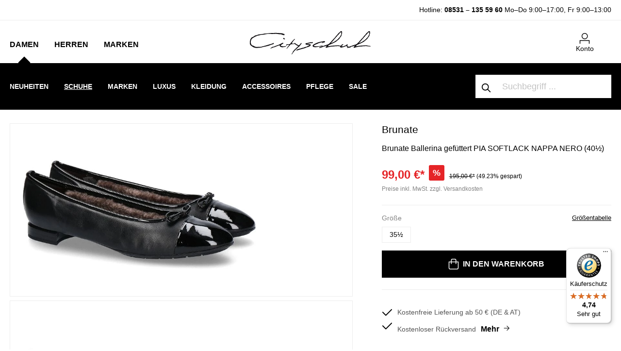

--- FILE ---
content_type: text/html; charset=UTF-8
request_url: https://www.cityschuh.com/brunate-ballerina-gefuttert-pia-softlack-nappa-nero
body_size: 43146
content:

<!DOCTYPE html>

<html lang="de-DE"
      itemscope="itemscope"
      itemtype="https://schema.org/WebPage">

                            
    <head>
                                            <meta charset="utf-8">
            
            <script>
            let gtmIsTrackingProductClicks = Boolean(1), gtmContainerId = 'GTM-WSLX3GH', hasSWConsentSupport = Boolean(Number(1));
            window.wbmScriptIsSet = false;
        </script>
        <script type="text/javascript">
            window.dataLayer = window.dataLayer || [];
            window.dataLayer.push({"ecommerce":{"currencyCode":"EUR","detail":{"actionField":{"list":"Warmfutter"},"products":[{"category":"Warmfutter","price":99,"brand":"Brunate","id":"2210 00047SP405","name":"Brunate Ballerina gef\u00fcttert PIA SOFTLACK NAPPA NERO (40\u00bd)","variant":"40\u00bd"}]}},"google_tag_params":{"ecomm_prodid":"2210 00047SP405","ecomm_pagetype":"product"}});

                    </script>                <!-- WbmTagManagerEcomm Head Snippet Start -->
        <script id="wbmTagManger" type="text/javascript">
            function getCookie(name) {
                var cookieMatch = document.cookie.match(name + '=(.*?)(;|$)');
                return cookieMatch && decodeURI(cookieMatch[1]);
            }

            var gtmCookieSet = getCookie('wbm-tagmanager-enabled');
            
            var googleTag = function(w,d,s,l,i){w[l]=w[l]||[];w[l].push({'gtm.start':new Date().getTime(),event:'gtm.js'});var f=d.getElementsByTagName(s)[0],j=d.createElement(s),dl=l!='dataLayer'?'&l='+l:'';j.async=true;j.src='https://www.googletagmanager.com/gtm.js?id='+i+dl+'';f.parentNode.insertBefore(j,f);};
            

            if (hasSWConsentSupport && gtmCookieSet === null) {
                window.wbmGoogleTagmanagerId = gtmContainerId;
                window.wbmScriptIsSet = false;
                window.googleTag = googleTag;
            } else {
                window.wbmScriptIsSet = true;
                googleTag(window, document, 'script', 'dataLayer', gtmContainerId);
                googleTag = null;
            }
        </script><!-- WbmTagManagerEcomm Head Snippet End -->    
                 <meta name="viewport" content="width=device-width, initial-scale=1, maximum-scale=1, shrink-to-fit=no">

                            <meta name="author"
                      content=""/>
                <meta name="robots"
                      content="index,follow"/>
                <meta name="revisit-after"
                      content="15 days"/>
                <meta name="keywords"
                      content="Damenschuhe, Ballerinas, Brunate, Warmfutter, BrunateMarke, Marken"/>
                <meta name="description"
                      content="Das neue Modell PIA von Brunate aus Lack- und Nappaleder in schwarz lässt sich vielseitig kombinieren. Die Vorderkappe ist in Lackleder abgesetzt und mit einer dezenten Schleife beschmückt. Die feine Lammfellfütterung des Innenmaterials sorgt für warme..."/>
            
                    <meta property="og:type"
          content="product"/>
    <meta property="og:site_name"
          content="CitySchuh"/>
    <meta property="og:url"
          content="https://www.cityschuh.com/brunate-ballerina-gefuettert-pia-softlack-nappa-nero-40-5-40-5.html"/>
    <meta property="og:title"
          content="Brunate Ballerina gefüttert PIA SOFTLACK NAPPA NERO (40½)"/>

    <meta property="og:description"
          content="Das neue Modell PIA von Brunate aus Lack- und Nappaleder in schwarz lässt sich vielseitig kombinieren. Die Vorderkappe ist in Lackleder abgesetzt und mit einer dezenten Schleife beschmückt. Die feine Lammfellfütterung des Innenmaterials sorgt für warme..."/>
    <meta property="og:image"
          content="https://www.cityschuh.com/media/81/74/8b/1683661986/brunate-ballerina-11175-nero_221000047_1.jpg"/>

            <meta property="product:brand"
              content="Brunate"/>
    
            <meta property="product:price:amount"
          content="99"/>
    <meta property="product:price:currency"
          content="EUR"/>
    <meta property="product:product_link"
          content="https://www.cityschuh.com/brunate-ballerina-gefuettert-pia-softlack-nappa-nero-40-5-40-5.html"/>

    <meta name="twitter:card"
          content="product"/>
    <meta name="twitter:site"
          content="CitySchuh"/>
    <meta name="twitter:title"
          content="Brunate Ballerina gefüttert PIA SOFTLACK NAPPA NERO (40½)"/>
    <meta name="twitter:description"
          content="Das neue Modell PIA von Brunate aus Lack- und Nappaleder in schwarz lässt sich vielseitig kombinieren. Die Vorderkappe ist in Lackleder abgesetzt und mit einer dezenten Schleife beschmückt. Die feine Lammfellfütterung des Innenmaterials sorgt für warme..."/>
    <meta name="twitter:image"
          content="https://www.cityschuh.com/media/81/74/8b/1683661986/brunate-ballerina-11175-nero_221000047_1.jpg"/>


    

                            <meta itemprop="copyrightHolder"
                      content="CitySchuh"/>
                <meta itemprop="copyrightYear"
                      content=""/>
                <meta itemprop="isFamilyFriendly"
                      content="false"/>
                <meta itemprop="image"
                      content="https://www.cityschuh.com/media/b9/ca/46/1642419221/cityschuh.png"/>
            
                                                
    
                <style>
            .is-tanmar-infinite-scrolling.is-ctl-navigation .pagination-nav, .is-tanmar-infinite-scrolling.is-ctl-search .pagination-nav{
                display: none;
            }
        </style>
    
                    <link rel="shortcut icon"
                  href="https://www.cityschuh.com/media/55/27/3f/1702478506/favicon.ico">
        
                                <link rel="apple-touch-icon"
                  sizes="180x180"
                  href="https://www.cityschuh.com/media/55/27/3f/1702478506/favicon.ico">
                    
                            
                
                
    <link rel="canonical" href="https://www.cityschuh.com/brunate-ballerina-gefuttert-pia-softlack-nappa-nero" />

                    <title itemprop="name">Brunate Ballerina gefüttert PIA SOFTLACK NAPPA NERO (40½)</title>
        
            <link rel="preload" href="/bundles/cityschuh/font/jost/jost-v14-latin-ext_latin-300.woff2" as="font" type="font/woff2" crossorigin>
    <link rel="preload" href="/bundles/cityschuh/font/jost/jost-v14-latin-ext_latin-regular.woff2" as="font" type="font/woff2" crossorigin>
    <link rel="preload" href="/bundles/cityschuh/font/jost/jost-v14-latin-ext_latin-500.woff2" as="font" type="font/woff2" crossorigin>
    <link rel="preload" href="/bundles/cityschuh/font/jost/jost-v14-latin-ext_latin-600.woff2" as="font" type="font/woff2" crossorigin>
    <link rel="preload" href="/bundles/cityschuh/font/jost/jost-v14-latin-ext_latin-700.woff2" as="font" type="font/woff2" crossorigin>
    <link rel="preload" href="/bundles/cityschuh/font/jost/jost-v14-latin-ext_latin-800.woff2" as="font" type="font/woff2" crossorigin>
                                                                      <link rel="stylesheet"
                      href="https://www.cityschuh.com/theme/4790416a3ca92760bdd050f98dfc8b1d/css/all.css?1759876285587280">
                                    

      
                

                        <script>
        window.features = {"V6_5_0_0":false,"v6.5.0.0":false,"PERFORMANCE_TWEAKS":false,"performance.tweaks":false,"FEATURE_NEXT_1797":false,"feature.next.1797":false,"FEATURE_NEXT_16710":false,"feature.next.16710":false,"FEATURE_NEXT_13810":false,"feature.next.13810":false,"FEATURE_NEXT_13250":false,"feature.next.13250":false,"FEATURE_NEXT_17276":false,"feature.next.17276":false,"FEATURE_NEXT_16151":false,"feature.next.16151":false,"FEATURE_NEXT_16155":false,"feature.next.16155":false,"FEATURE_NEXT_19501":false,"feature.next.19501":false,"FEATURE_NEXT_15053":false,"feature.next.15053":false,"FEATURE_NEXT_18215":false,"feature.next.18215":false,"FEATURE_NEXT_15815":false,"feature.next.15815":false,"FEATURE_NEXT_14699":false,"feature.next.14699":false,"FEATURE_NEXT_15707":false,"feature.next.15707":false,"FEATURE_NEXT_14360":false,"feature.next.14360":false,"FEATURE_NEXT_15172":false,"feature.next.15172":false,"FEATURE_NEXT_14001":false,"feature.next.14001":false,"FEATURE_NEXT_7739":false,"feature.next.7739":false,"FEATURE_NEXT_16200":false,"feature.next.16200":false,"FEATURE_NEXT_13410":false,"feature.next.13410":false,"FEATURE_NEXT_15917":false,"feature.next.15917":false,"FEATURE_NEXT_15957":false,"feature.next.15957":false,"FEATURE_NEXT_13601":false,"feature.next.13601":false,"FEATURE_NEXT_16992":false,"feature.next.16992":false,"FEATURE_NEXT_7530":false,"feature.next.7530":false,"FEATURE_NEXT_16824":false,"feature.next.16824":false,"FEATURE_NEXT_16271":false,"feature.next.16271":false,"FEATURE_NEXT_15381":false,"feature.next.15381":false,"FEATURE_NEXT_17275":false,"feature.next.17275":false,"FEATURE_NEXT_17016":false,"feature.next.17016":false,"FEATURE_NEXT_16236":false,"feature.next.16236":false,"FEATURE_NEXT_16640":false,"feature.next.16640":false,"FEATURE_NEXT_17858":false,"feature.next.17858":false,"FEATURE_NEXT_6758":false,"feature.next.6758":false,"FEATURE_NEXT_19048":false,"feature.next.19048":false,"FEATURE_NEXT_19822":false,"feature.next.19822":false,"FEATURE_NEXT_18129":false,"feature.next.18129":false,"FEATURE_NEXT_19163":false,"feature.next.19163":false,"FEATURE_NEXT_18187":false,"feature.next.18187":false,"FEATURE_NEXT_17978":false,"feature.next.17978":false,"FEATURE_NEXT_11634":false,"feature.next.11634":false,"FEATURE_NEXT_21547":false,"feature.next.21547":false,"FEATURE_NEXT_22900":false,"feature.next.22900":false};
    </script>
        
                                                        
    
                
        	                    
            

	<link rel="preconnect" href="https://challenges.cloudflare.com" />
	<script src="https://challenges.cloudflare.com/turnstile/v0/api.js" async defer></script>

                
                                    <script>
                    window.useDefaultCookieConsent = true;
                </script>
                    
            </head>

    <body class="is-ctl-product is-act-index is-tanmar-infinite-scrolling ">

                                        <noscript>
                <iframe src="https://www.googletagmanager.com/ns.html?id=GTM-WSLX3GH"
                        height="0" width="0" style="display:none;visibility:hidden"></iframe>
            </noscript>
                            <noscript class="noscript-main">
                
    <div role="alert"
         class="alert alert-info alert-has-icon">
                                                        <span class="icon icon-info">
                        <svg xmlns="http://www.w3.org/2000/svg" xmlns:xlink="http://www.w3.org/1999/xlink" width="24" height="24" viewBox="0 0 24 24"><defs><path d="M12 7c.5523 0 1 .4477 1 1s-.4477 1-1 1-1-.4477-1-1 .4477-1 1-1zm1 9c0 .5523-.4477 1-1 1s-1-.4477-1-1v-5c0-.5523.4477-1 1-1s1 .4477 1 1v5zm11-4c0 6.6274-5.3726 12-12 12S0 18.6274 0 12 5.3726 0 12 0s12 5.3726 12 12zM12 2C6.4772 2 2 6.4772 2 12s4.4772 10 10 10 10-4.4772 10-10S17.5228 2 12 2z" id="icons-default-info" /></defs><use xlink:href="#icons-default-info" fill="#758CA3" fill-rule="evenodd" /></svg>
        </span>                                    
                    <div class="alert-content-container">
                                                    
                                    <div class="alert-content">
                                                    Um unseren Shop in vollem Umfang nutzen zu können, empfehlen wir Ihnen Javascript in Ihrem Browser zu aktivieren.
                                            </div>
                
                                                                </div>
            </div>
            </noscript>
        

                
    
                        
    <header class="header-main" data-flyout-menu="true">
        
            <script type="text/javascript">
                window.cityschuh_current_category = {};
                window.cityschuh_current_category.id = '831889ea3e1e40688ab2867cc01095e5';
                window.cityschuh_current_category.name = 'Schuhe';
                window.cityschuh_current_category.level = '3';
            </script>

                        <div class="search-holder d-sm-none">
            <div class="collapse" id="searchCollapse"></div>
        </div>
                    <div class="hotline-top-bar">
        <div class="container">
            <div class="row text-center text-md-right">
                <div class="col">
                    <p><span style="font-size:14px;">   Hotline: <a href="tel:+4985311355960">08531 – 135 59 60</a>   <span class="hours">Mo–Do 9:00–17:00, Fr 9:00–13:00</span> </span></p>
                </div>
            </div>
        </div>
    </div>
    
            <div class="header-wrapper">
            <div class="container">
                <div class="row">
                                            <div class="col-sm-4 col-lg-4 align-items-end d-flex">
                                <div class="main-navigation" data-default-category-id="">
                                        <nav class="nav main-navigation-menu"
                         itemscope="itemscope"
                         itemtype="http://schema.org/SiteNavigationElement">


                                                                                                                                                    
                                                                                                            <a class="nav-link main-navigation-link is-open"
                                           href="https://www.cityschuh.com/Damen/"
                                           itemprop="url"
                                                                                            data-flyout-menu-trigger="f35d5f82706b423cbe8e8eef43d5521b"
                                                                                       title="Damen">
                                                <span itemprop="name">Damen</span>
                                        </a>
                                                                                                                                                                                                
                                                                                                            <a class="nav-link main-navigation-link"
                                           href="https://www.cityschuh.com/Herren/"
                                           itemprop="url"
                                                                                            data-flyout-menu-trigger="06fc331500994e97ba8b186d980515ea"
                                                                                       title="Herren">
                                                <span itemprop="name">Herren</span>
                                        </a>
                                                                                                                                                                                                
                                                                                                            <a class="nav-link main-navigation-link"
                                           href="https://www.cityschuh.com/Marken/"
                                           itemprop="url"
                                                                                            data-flyout-menu-trigger="17ab3cafd22742f593a30d079884c69b"
                                                                                       title="Marken">
                                                <span itemprop="name">Marken</span>
                                        </a>
                                                                                                                                            </nav>
                            </div>
                        </div>
                    
                                            <div class="col-sm-4 col-lg-4 d-none d-sm-flex flex-wrap align-items-end justify-content-center">
                                <div class="header-logo-main">
                    <a class="header-logo-main-link"
               href="/"
               title="Zur Startseite wechseln">
                                    <picture>
                                                                            
                                                                            
                                                                                    <source srcset="https://www.cityschuh.com/media/b9/ca/46/1642419221/cityschuh.webp"
                                        alt="Zur Startseite wechseln"
                                        class="img-fluid header-logo-main-img"
                                        type="image/webp"
                                />
                                <img src="https://www.cityschuh.com/media/b9/ca/46/1642419221/cityschuh.png"
                                     alt="Zur Startseite wechseln"
                                     class="img-fluid header-logo-main-img"/>
                                                                        </picture>
                            </a>
            </div>
                        </div>
                    
                                            <div class="col-sm-4 col-lg-4 order-1 col-sm-auto order-sm-2 header-actions-col pl-0 pr-0 pl-sm-4 pr-sm-4">
                                                                            
                                                            <div class="mobile-header-wrapper row no-gutters justify-content-between justify-content-sm-end flex-nowrap flex-sm-wrap">
                                                                    <div class="col-auto d-sm-none menu-trigger">
                                        <div class="menu-button">
                                                                                            <button class="btn nav-main-toggle-btn header-actions-btn"
                                                        type="button"
                                                        data-offcanvas-menu="true"
                                                        aria-label="Menü">
                                                                                                            <span class="icon icon-cspack icon-cspack-menu-mobile icon-xl">
                        <svg xmlns="http://www.w3.org/2000/svg" width="32" height="32" viewBox="0 0 32 32">
    <defs>
        <style>.a{fill:none;}.b{font-size:10px;font-family:Jost-Medium, Jost;font-weight:500;}</style>
    </defs>
    <rect class="a" width="32" height="32"/>
    <g transform="translate(-667 -482.713)">
        <rect class="a" width="32" height="32" transform="translate(667 482.713)"/>
    </g>
    <rect width="20" height="1.5" transform="translate(6 6)"/>
    <rect width="10" height="1.5" transform="translate(6 11)"/>
    <text class="b" transform="translate(16 27)">
        <tspan x="-14.255" y="0">MENU</tspan>
    </text>
</svg>
        </span>                                                                                                    </button>
                                                                                    </div>
                                    </div>
                                
                                                                    <div class="col-auto d-sm-none">
                                        <div class="search-toggle">
                                            <button class="btn header-actions-btn search-toggle-btn js-search-toggle-btn collapsed"
                                                    type="button"
                                                    data-toggle="collapse"
                                                    data-target="#searchCollapse"
                                                    aria-expanded="false"
                                                    aria-controls="searchCollapse"
                                                    aria-label="Suchen">
                                                <span class="icon icon-search">
                        <svg xmlns="http://www.w3.org/2000/svg" xmlns:xlink="http://www.w3.org/1999/xlink" width="24" height="24" viewBox="0 0 24 24"><defs><path d="M10.0944 16.3199 4.707 21.707c-.3905.3905-1.0237.3905-1.4142 0-.3905-.3905-.3905-1.0237 0-1.4142L8.68 14.9056C7.6271 13.551 7 11.8487 7 10c0-4.4183 3.5817-8 8-8s8 3.5817 8 8-3.5817 8-8 8c-1.8487 0-3.551-.627-4.9056-1.6801zM15 16c3.3137 0 6-2.6863 6-6s-2.6863-6-6-6-6 2.6863-6 6 2.6863 6 6 6z" id="icons-default-search" /></defs><use xlink:href="#icons-default-search" fill="#758CA3" fill-rule="evenodd" /></svg>
        </span>                                            </button>
                                        </div>
                                    </div>
                                
                                                                    <div class="col-auto d-sm-none mobile-logo">
                                            <div class="header-logo-main">
                    <a class="header-logo-main-link"
               href="/"
               title="Zur Startseite wechseln">
                                    <picture>
                                                                            
                                                                            
                                                                                    <source srcset="https://www.cityschuh.com/media/b9/ca/46/1642419221/cityschuh.webp"
                                        alt="Zur Startseite wechseln"
                                        class="img-fluid header-logo-main-img"
                                        type="image/webp"
                                />
                                <img src="https://www.cityschuh.com/media/b9/ca/46/1642419221/cityschuh.png"
                                     alt="Zur Startseite wechseln"
                                     class="img-fluid header-logo-main-img"/>
                                                                        </picture>
                            </a>
            </div>
                                    </div>
                                
                                                                                    
                                    
                                                                    <div class="col-auto">
                                        <div class="account-menu">
                                                <div class="dropdown">
                    <button class="btn account-menu-btn header-actions-btn"
                    type="button"
                    id="accountWidget"
                    data-offcanvas-account-menu="true"
                    data-toggle="dropdown"
                    aria-haspopup="true"
                    aria-expanded="false"
                    aria-label="Mein Konto">
                <span class="icon icon-cspack icon-cspack-avatar">
                        <svg id="icons_my_account_my_account_black" data-name="icons/my_account/my_account_black" xmlns="http://www.w3.org/2000/svg" width="21.546" height="23.19" viewBox="0 0 21.546 23.19">
  <g id="Group_28" data-name="Group 28" transform="translate(-672.477 -487.123)">
    <g id="Group_27" data-name="Group 27">
      <g id="Group_25" data-name="Group 25">
        <path id="Path_36" data-name="Path 36" d="M694.023,510.313h-1.5v-6.068H673.977v6.068h-1.5v-7.568h21.546Z"/>
      </g>
      <g id="Group_26" data-name="Group 26">
        <path id="Path_37" data-name="Path 37" d="M683.455,500.623a6.75,6.75,0,1,1,6.75-6.75A6.757,6.757,0,0,1,683.455,500.623Zm0-12a5.25,5.25,0,1,0,5.25,5.25A5.256,5.256,0,0,0,683.455,488.623Z"/>
      </g>
    </g>
  </g>
</svg>

        </span>                <span class="text">Konto</span>
            </button>
        
                    <div class="dropdown-menu dropdown-menu-right account-menu-dropdown js-account-menu-dropdown"
                 aria-labelledby="accountWidget">
                

        
                    <button class="btn btn-block offcanvas-close js-offcanvas-close sticky-top">
                    <span class="icon icon-x icon-sm">
                        <svg xmlns="http://www.w3.org/2000/svg" xmlns:xlink="http://www.w3.org/1999/xlink" width="24" height="24" viewBox="0 0 24 24"><defs><path d="m10.5858 12-7.293-7.2929c-.3904-.3905-.3904-1.0237 0-1.4142.3906-.3905 1.0238-.3905 1.4143 0L12 10.5858l7.2929-7.293c.3905-.3904 1.0237-.3904 1.4142 0 .3905.3906.3905 1.0238 0 1.4143L13.4142 12l7.293 7.2929c.3904.3905.3904 1.0237 0 1.4142-.3906.3905-1.0238.3905-1.4143 0L12 13.4142l-7.2929 7.293c-.3905.3904-1.0237.3904-1.4142 0-.3905-.3906-.3905-1.0238 0-1.4143L10.5858 12z" id="icons-default-x" /></defs><use xlink:href="#icons-default-x" fill="#758CA3" fill-rule="evenodd" /></svg>
        </span>        
                    Menü schließen
            </button>

    
                    <div class="offcanvas-content-container">
                <div class="account-menu">
                                    <div class="dropdown-header account-menu-header">
                    Mein Konto
                </div>
                    
                                    <div class="account-menu-login">
                    <a href="/account/login"
                       title="Anmelden"
                       class="btn btn-primary account-menu-login-button">
                        Anmelden
                    </a>

                    <div class="account-menu-register">
                        oder <a href="/account/login"
                                                            title="registrieren">registrieren</a>
                    </div>
                </div>
                    
                    <div class="account-menu-links">
                    <div class="header-account-menu">
        <div class="card account-menu-inner">
                                        
                                                <div class="list-group list-group-flush account-aside-list-group">
                        
                                                                    <a href="/account"
                                   title="Übersicht"
                                   class="list-group-item list-group-item-action account-aside-item">
                                    Übersicht
                                </a>
                            
                                                            <a href="/account/profile"
                                   title="Persönliches Profil"
                                   class="list-group-item list-group-item-action account-aside-item">
                                    Persönliches Profil
                                </a>
                            
                                                            <a href="/account/address"
                                   title="Adressen"
                                   class="list-group-item list-group-item-action account-aside-item">
                                    Adressen
                                </a>
                            
                                                            <a href="/account/payment"
                                   title="Zahlungsarten"
                                   class="list-group-item list-group-item-action account-aside-item">
                                    Zahlungsarten
                                </a>
                            
                                                            <a href="/account/order"
                                   title="Bestellungen"
                                   class="list-group-item list-group-item-action account-aside-item">
                                    Bestellungen
                                </a>
                                                    
    
                 <a href="/account/data"
        title="Datenanforderung"
        class="list-group-item list-group-item-action account-aside-item">
        Datenanforderung
        </a>
        

    
                    </div>
                            
                                                </div>
    </div>
            </div>
            </div>
        </div>
                </div>
            </div>
                                        </div>
                                    </div>
                                
                                                                    <div class="col-auto d-none">
                                        <div class="wishlist-item">
                                                
            <span class="header-wishlist-icon">
            <span class="icon icon-heart">
                        <svg xmlns="http://www.w3.org/2000/svg" xmlns:xlink="http://www.w3.org/1999/xlink" width="24" height="24" viewBox="0 0 24 24"><defs><path d="M20.0139 12.2998c1.8224-1.8224 1.8224-4.7772 0-6.5996-1.8225-1.8225-4.7772-1.8225-6.5997 0L12 7.1144l-1.4142-1.4142c-1.8225-1.8225-4.7772-1.8225-6.5997 0-1.8224 1.8224-1.8224 4.7772 0 6.5996l7.519 7.519a.7.7 0 0 0 .9899 0l7.5189-7.519zm1.4142 1.4142-7.519 7.519c-1.0543 1.0544-2.7639 1.0544-3.8183 0L2.572 13.714c-2.6035-2.6035-2.6035-6.8245 0-9.428 2.6035-2.6035 6.8246-2.6035 9.4281 0 2.6035-2.6035 6.8246-2.6035 9.428 0 2.6036 2.6035 2.6036 6.8245 0 9.428z" id="icons-default-heart" /></defs><use xlink:href="#icons-default-heart" fill="#758CA3" fill-rule="evenodd" /></svg>
        </span>        </span>
    
        
    
    <span class="badge badge-primary header-wishlist-badge"
          id="wishlist-basket"
          data-wishlist-storage="true"
          data-wishlist-storage-options="{&quot;listPath&quot;:&quot;\/wishlist\/list&quot;,&quot;mergePath&quot;:&quot;\/wishlist\/merge&quot;,&quot;tokenMergePath&quot;:&quot;114f60f121b6f1b46c6.chMojxd1PINwSXdexblLEgtrib9rY_-HXmy7AdYJHdw.QHZGoi8RU9c4BEA3j9dyflQq3csHBMfYAR_UV_txWK0kR2LNfRwN0ic-Mg&quot;,&quot;pageletPath&quot;:&quot;\/wishlist\/merge\/pagelet&quot;,&quot;tokenPageletPath&quot;:&quot;eeeb95a40770116.DiB3X5akIM5M6EdpLkGqnNIVjy4M3P8ILZmliMX_Bjg.Pn8-CMzBdK90gDIzWTOe1JBj4EM7l4puaenOzPWpYGBFckUK3_RauhmENA&quot;}"
          data-wishlist-widget="true"
          data-wishlist-widget-options="{&quot;showCounter&quot;:true}"
    ></span>
                                        </div>
                                    </div>
                                
                                                                    <div class="col-auto">
                                        <div class="header-cart">
                                            <a class="btn header-cart-btn header-actions-btn"
                                               href="/checkout/cart"
                                               data-cart-widget="true"
                                               title="Warenkorb"
                                               aria-label="Warenkorb">
                                                    <span class="header-cart-icon">
        <span class="icon icon-cspack icon-cspack-bag">
                        <svg id="icons_cart_cart_black" data-name="icons/cart/cart_black" xmlns="http://www.w3.org/2000/svg" width="20.524" height="22.081" viewBox="0 0 20.524 22.081">
  <g id="Group_33" data-name="Group 33" transform="translate(-746.738 -487.672)">
    <g id="Group_32" data-name="Group 32">
      <g id="Group_30" data-name="Group 30">
        <path id="Path_38" data-name="Path 38" d="M763.828,509.753H750.172a3.437,3.437,0,0,1-3.434-3.432V493.366h20.524v12.955A3.437,3.437,0,0,1,763.828,509.753Zm-15.59-14.887v11.455a1.935,1.935,0,0,0,1.934,1.932h13.656a1.935,1.935,0,0,0,1.934-1.932V494.866Z"/>
      </g>
      <g id="Group_31" data-name="Group 31">
        <path id="Path_39" data-name="Path 39" d="M762.522,498.394h-1.5v-7.6a1.625,1.625,0,0,0-1.622-1.623h-4.8a1.625,1.625,0,0,0-1.622,1.623v7.6h-1.5v-7.6a3.126,3.126,0,0,1,3.122-3.123h4.8a3.126,3.126,0,0,1,3.122,3.123Z"/>
      </g>
    </g>
  </g>
</svg>

        </span>    </span>

    <span class="text">Warenkorb </span>

    
                                                </a>
                                        </div>
                                    </div>
                                                            </div>
                        </div>
                                    </div>
            </div>
        </div>
    
            <div class="navigation-wrapper">
            <div class="container">
                <div class="row">
                                            <div class="nav-inner-wrapper col-sm-8 col-lg-9">
                                                                            <div class="nav-main">
                                                                                <div class="main-navigation-sub">
                                                                                                                                                                                                                                

                                                <div class="navigation-flyouts-custom">
                                                                                                                                                                        <div class="navigation-flyout-custom  is-open"
                                                 data-flyout-menu-id="f35d5f82706b423cbe8e8eef43d5521b" data-menu-name="damen">
                                                                                                    
                                        <div class="navigation-inline-content">
                                    <div class="navigation-inline-categories">
                                                        
                                    
    <div class="mow navigation-flyout-categories is-level-0">
                                            
                                            <div class="inline-lvl-2  ">
                                                                        <a class="nav-item nav-link navigation-flyout-link is-level-0 "
                               href="https://www.cityschuh.com/damenschuhe/featured"
                               itemprop="url"
                               data-item-id="15dcd11c4b1445f19d2bd896db3a7aa5"
                                                                            data-flyout-gbmenu-trigger="15dcd11c4b1445f19d2bd896db3a7aa5"
                                                                   title="Neuheiten">
                                <span itemprop="name">Neuheiten</span>
                            </a>
                                            
                                                                            
                        
    <div class="navigation-flyout-categories is-level-1">
            </div>
                                                            </div>
                                                        
                                                                                <div class="inline-lvl-2   has-sub ">
                                                                        <a class="nav-item nav-link navigation-flyout-link is-level-0 active "
                               href="https://www.cityschuh.com/damenschuhe"
                               itemprop="url"
                               data-item-id="831889ea3e1e40688ab2867cc01095e5"
                                                                            data-flyout-gbmenu-trigger="831889ea3e1e40688ab2867cc01095e5"
                                                                   title="Schuhe">
                                <span itemprop="name">Schuhe</span>
                            </a>
                                            
                                                                            
                        
    <div class="navigation-flyout-categories is-level-1">
                                            
                                            <div class="inline-lvl-3  ">
                                                                        <a class="nav-item nav-link navigation-flyout-link is-level-1 "
                               href="https://www.cityschuh.com/damenschuhe/sneakers"
                               itemprop="url"
                               data-item-id="b7b68e64b2fb424c82e92a448e592249"
                                                                   title="Sneaker">
                                <span itemprop="name">Sneaker</span>
                            </a>
                                            
                                                                            
                        
    <div class="navigation-flyout-categories is-level-2">
            </div>
                                                            </div>
                                                        
                                            <div class="inline-lvl-3  ">
                                                                        <a class="nav-item nav-link navigation-flyout-link is-level-1 "
                               href="https://www.cityschuh.com/damenschuhe/ballerinas"
                               itemprop="url"
                               data-item-id="e06b9475e4dc448fa067d4b0e7bc1c4b"
                                                                   title="Ballerinas">
                                <span itemprop="name">Ballerinas</span>
                            </a>
                                            
                                                                            
                        
    <div class="navigation-flyout-categories is-level-2">
            </div>
                                                            </div>
                                                        
                                            <div class="inline-lvl-3  ">
                                                                        <a class="nav-item nav-link navigation-flyout-link is-level-1 "
                               href="https://www.cityschuh.com/damenschuhe/pumps"
                               itemprop="url"
                               data-item-id="51130f49054d434383ac1ea52d16ba5f"
                                                                   title="Pumps">
                                <span itemprop="name">Pumps</span>
                            </a>
                                            
                                                                            
                        
    <div class="navigation-flyout-categories is-level-2">
            </div>
                                                            </div>
                                                        
                                            <div class="inline-lvl-3  ">
                                                                        <a class="nav-item nav-link navigation-flyout-link is-level-1 "
                               href="https://www.cityschuh.com/damenschuhe/slipper"
                               itemprop="url"
                               data-item-id="7b9fd012334b4fa9b914a9e88218701d"
                                                                   title="Slipper">
                                <span itemprop="name">Slipper</span>
                            </a>
                                            
                                                                            
                        
    <div class="navigation-flyout-categories is-level-2">
            </div>
                                                            </div>
                                                        
                                            <div class="inline-lvl-3  ">
                                                                        <a class="nav-item nav-link navigation-flyout-link is-level-1 "
                               href="https://www.cityschuh.com/damenschuhe/pantoletten"
                               itemprop="url"
                               data-item-id="4b4bf812556542d298aa8baab6a72e08"
                                                                   title="Pantoletten">
                                <span itemprop="name">Pantoletten</span>
                            </a>
                                            
                                                                            
                        
    <div class="navigation-flyout-categories is-level-2">
            </div>
                                                            </div>
                                                        
                                            <div class="inline-lvl-3  ">
                                                                        <a class="nav-item nav-link navigation-flyout-link is-level-1 "
                               href="https://www.cityschuh.com/damenschuhe/sandalen"
                               itemprop="url"
                               data-item-id="c004c064a1de4eda8407b7968a2d7ea4"
                                                                   title="Sandalen">
                                <span itemprop="name">Sandalen</span>
                            </a>
                                            
                                                                            
                        
    <div class="navigation-flyout-categories is-level-2">
            </div>
                                                            </div>
                                                        
                                            <div class="inline-lvl-3  ">
                                                                        <a class="nav-item nav-link navigation-flyout-link is-level-1 "
                               href="https://www.cityschuh.com/damenschuhe/trotteur"
                               itemprop="url"
                               data-item-id="0bec088ea5d54c1594dfd89aead3c56e"
                                                                   title="Trotteur">
                                <span itemprop="name">Trotteur</span>
                            </a>
                                            
                                                                            
                        
    <div class="navigation-flyout-categories is-level-2">
            </div>
                                                            </div>
                                                        
                                            <div class="inline-lvl-3  ">
                                                                        <a class="nav-item nav-link navigation-flyout-link is-level-1 "
                               href="https://www.cityschuh.com/damenschuhe/espadrilles"
                               itemprop="url"
                               data-item-id="ce3ec6a1f8974093a1b128b4f5989f76"
                                                                   title="Espadrilles">
                                <span itemprop="name">Espadrilles</span>
                            </a>
                                            
                                                                            
                        
    <div class="navigation-flyout-categories is-level-2">
            </div>
                                                            </div>
                                                        
                                            <div class="inline-lvl-3  ">
                                                                        <a class="nav-item nav-link navigation-flyout-link is-level-1 "
                               href="https://www.cityschuh.com/damenschuhe/hausschuhe"
                               itemprop="url"
                               data-item-id="ce2d5c5d4a724e88a0a5fc20cc68e345"
                                                                   title="Hausschuhe">
                                <span itemprop="name">Hausschuhe</span>
                            </a>
                                            
                                                                            
                        
    <div class="navigation-flyout-categories is-level-2">
            </div>
                                                            </div>
                                                        
                                            <div class="inline-lvl-3  ">
                                                                        <a class="nav-item nav-link navigation-flyout-link is-level-1 "
                               href="https://www.cityschuh.com/damenschuhe/schnurschuhe"
                               itemprop="url"
                               data-item-id="c9cdcd75455e4bc892265679a75920c0"
                                                                   title="Schnürschuhe">
                                <span itemprop="name">Schnürschuhe</span>
                            </a>
                                            
                                                                            
                        
    <div class="navigation-flyout-categories is-level-2">
            </div>
                                                            </div>
                                                        
                                            <div class="inline-lvl-3  ">
                                                                        <a class="nav-item nav-link navigation-flyout-link is-level-1 "
                               href="https://www.cityschuh.com/damenschuhe/mokassin"
                               itemprop="url"
                               data-item-id="7a70d645b60e42d4a7bcfe3aa7ae1a7e"
                                                                   title="Mokassin">
                                <span itemprop="name">Mokassin</span>
                            </a>
                                            
                                                                            
                        
    <div class="navigation-flyout-categories is-level-2">
            </div>
                                                            </div>
                                                        
                                            <div class="inline-lvl-3  ">
                                                                        <a class="nav-item nav-link navigation-flyout-link is-level-1 "
                               href="https://www.cityschuh.com/damenschuhe/peeptoes"
                               itemprop="url"
                               data-item-id="48223048d06940cf87cb785937df2209"
                                                                   title="Peeptoes">
                                <span itemprop="name">Peeptoes</span>
                            </a>
                                            
                                                                            
                        
    <div class="navigation-flyout-categories is-level-2">
            </div>
                                                            </div>
                                                        
                                            <div class="inline-lvl-3  ">
                                                                        <a class="nav-item nav-link navigation-flyout-link is-level-1 "
                               href="https://www.cityschuh.com/damenschuhe/trachtenschuhe"
                               itemprop="url"
                               data-item-id="03af2c4e0d654df8a9158f611fbd83ed"
                                                                   title="Dirndl Schuhe">
                                <span itemprop="name">Dirndl Schuhe</span>
                            </a>
                                            
                                                                            
                        
    <div class="navigation-flyout-categories is-level-2">
            </div>
                                                            </div>
                                                        
                                            <div class="inline-lvl-3  ">
                                                                        <a class="nav-item nav-link navigation-flyout-link is-level-1 "
                               href="https://www.cityschuh.com/damenschuhe/stiefeletten"
                               itemprop="url"
                               data-item-id="d7ce6287d3ae45d9a17eb9506429ce86"
                                                                   title="Stiefeletten">
                                <span itemprop="name">Stiefeletten</span>
                            </a>
                                            
                                                                            
                        
    <div class="navigation-flyout-categories is-level-2">
            </div>
                                                            </div>
                                                        
                                            <div class="inline-lvl-3  ">
                                                                        <a class="nav-item nav-link navigation-flyout-link is-level-1 "
                               href="https://www.cityschuh.com/damenschuhe/wedges"
                               itemprop="url"
                               data-item-id="18d3d5edb16b46db8c9d5891e219c1e6"
                                                                   title="Keilschuhe">
                                <span itemprop="name">Keilschuhe</span>
                            </a>
                                            
                                                                            
                        
    <div class="navigation-flyout-categories is-level-2">
            </div>
                                                            </div>
                                                        
                                            <div class="inline-lvl-3  ">
                                                                        <a class="nav-item nav-link navigation-flyout-link is-level-1 "
                               href="https://www.cityschuh.com/damenschuhe/fellstiefel"
                               itemprop="url"
                               data-item-id="0b87c543e98d4091b71de00675a93586"
                                                                   title="Fellstiefel">
                                <span itemprop="name">Fellstiefel</span>
                            </a>
                                            
                                                                            
                        
    <div class="navigation-flyout-categories is-level-2">
            </div>
                                                            </div>
                                                        
                                            <div class="inline-lvl-3  ">
                                                                        <a class="nav-item nav-link navigation-flyout-link is-level-1 "
                               href="https://www.cityschuh.com/damenschuhe/stiefel"
                               itemprop="url"
                               data-item-id="c9bdc56453674659b9d2588ac4a75bb3"
                                                                   title="Stiefel">
                                <span itemprop="name">Stiefel</span>
                            </a>
                                            
                                                                            
                        
    <div class="navigation-flyout-categories is-level-2">
            </div>
                                                            </div>
                                                        
                                            <div class="inline-lvl-3  ">
                                                                        <a class="nav-item nav-link navigation-flyout-link is-level-1 "
                               href="https://www.cityschuh.com/damenschuhe/warmfutter"
                               itemprop="url"
                               data-item-id="e50c410fd8274e3e8a4b0869221031c3"
                                                                   title="Warmfutter">
                                <span itemprop="name">Warmfutter</span>
                            </a>
                                            
                                                                            
                        
    <div class="navigation-flyout-categories is-level-2">
            </div>
                                                            </div>
                                                        
                                            <div class="inline-lvl-3  ">
                                                                        <a class="nav-item nav-link navigation-flyout-link is-level-1 "
                               href="https://www.cityschuh.com/damenschuhe/booties"
                               itemprop="url"
                               data-item-id="19d136c5a27e41efa906c35b0d64420b"
                                                                   title="Booties">
                                <span itemprop="name">Booties</span>
                            </a>
                                            
                                                                            
                        
    <div class="navigation-flyout-categories is-level-2">
            </div>
                                                            </div>
                                                        
                                            <div class="inline-lvl-3  ">
                                                                        <a class="nav-item nav-link navigation-flyout-link is-level-1 "
                               href="https://www.cityschuh.com/damenschuhe/golfschuhe"
                               itemprop="url"
                               data-item-id="c0a08813a6a4487290ba42779af78e2d"
                                                                   title="Golfschuhe">
                                <span itemprop="name">Golfschuhe</span>
                            </a>
                                            
                                                                            
                        
    <div class="navigation-flyout-categories is-level-2">
            </div>
                                                            </div>
                                                        
                                            <div class="inline-lvl-3  ">
                                                                        <a class="nav-item nav-link navigation-flyout-link is-level-1 "
                               href="https://www.cityschuh.com/damenschuhe/plateauschuhe"
                               itemprop="url"
                               data-item-id="68286978c1904071afc7a3ea2123e826"
                                                                   title="Plateauschuhe">
                                <span itemprop="name">Plateauschuhe</span>
                            </a>
                                            
                                                                            
                        
    <div class="navigation-flyout-categories is-level-2">
            </div>
                                                            </div>
                        </div>
                                                            </div>
                                                        
                                            <div class="inline-lvl-2  ">
                                                                        <a class="nav-item nav-link navigation-flyout-link is-level-0 "
                               href="/Marken/"
                               itemprop="url"
                               data-item-id="5691838721d2423a9d7ced9a76a7e5ea"
                                                                            data-flyout-gbmenu-trigger="5691838721d2423a9d7ced9a76a7e5ea"
                                                                   title="Marken">
                                <span itemprop="name">Marken</span>
                            </a>
                                            
                                                                            
                        
    <div class="navigation-flyout-categories is-level-1">
            </div>
                                                            </div>
                                                        
                                            <div class="inline-lvl-2  ">
                                                                        <a class="nav-item nav-link navigation-flyout-link is-level-0 "
                               href="https://www.cityschuh.com/luxus/damenschuhe"
                               itemprop="url"
                               data-item-id="909e97c1dcd144f2892ebad03bb78d80"
                                                                            data-flyout-gbmenu-trigger="909e97c1dcd144f2892ebad03bb78d80"
                                                                   title="Luxus">
                                <span itemprop="name">Luxus</span>
                            </a>
                                            
                                                                            
                        
    <div class="navigation-flyout-categories is-level-1">
            </div>
                                                            </div>
                                                        
                                                                                <div class="inline-lvl-2   has-sub ">
                                                                        <a class="nav-item nav-link navigation-flyout-link is-level-0 "
                               href="https://www.cityschuh.com/kleidung/damen"
                               itemprop="url"
                               data-item-id="c47a29262b724a7db20eb775bb3b29fc"
                                                                            data-flyout-gbmenu-trigger="c47a29262b724a7db20eb775bb3b29fc"
                                                                   title="Kleidung">
                                <span itemprop="name">Kleidung</span>
                            </a>
                                            
                                                                            
                        
    <div class="navigation-flyout-categories is-level-1">
                                            
                                            <div class="inline-lvl-3  ">
                                                                        <a class="nav-item nav-link navigation-flyout-link is-level-1 "
                               href="https://www.cityschuh.com/Damen/Kleidung/Hosen/"
                               itemprop="url"
                               data-item-id="fc3bc70ff96f45f799bf59ddc8fecfaf"
                                                                   title="Hosen">
                                <span itemprop="name">Hosen</span>
                            </a>
                                            
                                                                            
                        
    <div class="navigation-flyout-categories is-level-2">
            </div>
                                                            </div>
                                                        
                                            <div class="inline-lvl-3  ">
                                                                        <a class="nav-item nav-link navigation-flyout-link is-level-1 "
                               href="https://www.cityschuh.com/Damen/Kleidung/Jeans/"
                               itemprop="url"
                               data-item-id="56ac0a84d0a541dda570ee445d0b7299"
                                                                   title="Jeans">
                                <span itemprop="name">Jeans</span>
                            </a>
                                            
                                                                            
                        
    <div class="navigation-flyout-categories is-level-2">
            </div>
                                                            </div>
                                                        
                                            <div class="inline-lvl-3  ">
                                                                        <a class="nav-item nav-link navigation-flyout-link is-level-1 "
                               href="https://www.cityschuh.com/Damen/Kleidung/Pullover/"
                               itemprop="url"
                               data-item-id="6fb3a5d3f7ad42019eb20df68eee9e86"
                                                                   title="Pullover">
                                <span itemprop="name">Pullover</span>
                            </a>
                                            
                                                                            
                        
    <div class="navigation-flyout-categories is-level-2">
            </div>
                                                            </div>
                                                        
                                            <div class="inline-lvl-3  ">
                                                                        <a class="nav-item nav-link navigation-flyout-link is-level-1 "
                               href="https://www.cityschuh.com/Damen/Kleidung/Blusen/"
                               itemprop="url"
                               data-item-id="6715e6f5355349db8bd838e90e99e2b2"
                                                                   title="Blusen">
                                <span itemprop="name">Blusen</span>
                            </a>
                                            
                                                                            
                        
    <div class="navigation-flyout-categories is-level-2">
            </div>
                                                            </div>
                                                        
                                            <div class="inline-lvl-3  ">
                                                                        <a class="nav-item nav-link navigation-flyout-link is-level-1 "
                               href="https://www.cityschuh.com/Damen/Kleidung/Shirts-Tops/"
                               itemprop="url"
                               data-item-id="fe872018c30f46cdb9a4dcf0ff149398"
                                                                   title="Shirts &amp; Tops">
                                <span itemprop="name">Shirts &amp; Tops</span>
                            </a>
                                            
                                                                            
                        
    <div class="navigation-flyout-categories is-level-2">
            </div>
                                                            </div>
                                                        
                                            <div class="inline-lvl-3  ">
                                                                        <a class="nav-item nav-link navigation-flyout-link is-level-1 "
                               href="https://www.cityschuh.com/kleidung/damen/lederjacken"
                               itemprop="url"
                               data-item-id="b9f37d4a4d8e4f5c8a2bb9fe7d75d8c9"
                                                                   title="Jacken">
                                <span itemprop="name">Jacken</span>
                            </a>
                                            
                                                                            
                        
    <div class="navigation-flyout-categories is-level-2">
            </div>
                                                            </div>
                                                        
                                            <div class="inline-lvl-3  ">
                                                                        <a class="nav-item nav-link navigation-flyout-link is-level-1 "
                               href="https://www.cityschuh.com/accessoires/wolford-strumpfhosen"
                               itemprop="url"
                               data-item-id="26ade1eb70a348d286b7bcabc417b087"
                                                                   title="Strumpfhosen">
                                <span itemprop="name">Strumpfhosen</span>
                            </a>
                                            
                                                                            
                        
    <div class="navigation-flyout-categories is-level-2">
            </div>
                                                            </div>
                                                        
                                            <div class="inline-lvl-3  ">
                                                                        <a class="nav-item nav-link navigation-flyout-link is-level-1 "
                               href="https://www.cityschuh.com/Damen/Kleidung/Muetzen/"
                               itemprop="url"
                               data-item-id="054a7fa95a5346c9a5f53a4b597249ac"
                                                                   title="Mützen">
                                <span itemprop="name">Mützen</span>
                            </a>
                                            
                                                                            
                        
    <div class="navigation-flyout-categories is-level-2">
            </div>
                                                            </div>
                                                        
                                            <div class="inline-lvl-3  ">
                                                                        <a class="nav-item nav-link navigation-flyout-link is-level-1 "
                               href="https://www.cityschuh.com/accessoires/socken"
                               itemprop="url"
                               data-item-id="6a46213f4aef4d93a5e8dcc4dc577f9d"
                                                                   title="Socken">
                                <span itemprop="name">Socken</span>
                            </a>
                                            
                                                                            
                        
    <div class="navigation-flyout-categories is-level-2">
            </div>
                                                            </div>
                        </div>
                                                            </div>
                                                        
                                                                                <div class="inline-lvl-2   has-sub ">
                                                                        <a class="nav-item nav-link navigation-flyout-link is-level-0 "
                               href="https://www.cityschuh.com/accessoires"
                               itemprop="url"
                               data-item-id="e73b58a3526b4962883bd2617d25e724"
                                                                            data-flyout-gbmenu-trigger="e73b58a3526b4962883bd2617d25e724"
                                                                   title="Accessoires">
                                <span itemprop="name">Accessoires</span>
                            </a>
                                            
                                                                            
                        
    <div class="navigation-flyout-categories is-level-1">
                                            
                                            <div class="inline-lvl-3  ">
                                                                        <a class="nav-item nav-link navigation-flyout-link is-level-1 "
                               href="https://www.cityschuh.com/accessoires/tucher"
                               itemprop="url"
                               data-item-id="6adba2686a0f4a1d949be524b90ed8e9"
                                                                   title="Tücher &amp; Schals">
                                <span itemprop="name">Tücher &amp; Schals</span>
                            </a>
                                            
                                                                            
                        
    <div class="navigation-flyout-categories is-level-2">
            </div>
                                                            </div>
                                                        
                                            <div class="inline-lvl-3  ">
                                                                        <a class="nav-item nav-link navigation-flyout-link is-level-1 "
                               href="https://www.cityschuh.com/accessoires/regenschirme"
                               itemprop="url"
                               data-item-id="062212c15ca84b05926aaa1b289a79d5"
                                                                   title="Regenschirme">
                                <span itemprop="name">Regenschirme</span>
                            </a>
                                            
                                                                            
                        
    <div class="navigation-flyout-categories is-level-2">
            </div>
                                                            </div>
                                                        
                                            <div class="inline-lvl-3  ">
                                                                        <a class="nav-item nav-link navigation-flyout-link is-level-1 "
                               href="https://www.cityschuh.com/accessoires/schmuck/armbaender"
                               itemprop="url"
                               data-item-id="696c7cc7887e42a7aad046ceb42c8c10"
                                                                   title="Schmuck">
                                <span itemprop="name">Schmuck</span>
                            </a>
                                            
                                                                            
                        
    <div class="navigation-flyout-categories is-level-2">
            </div>
                                                            </div>
                                                        
                                            <div class="inline-lvl-3  ">
                                                                        <a class="nav-item nav-link navigation-flyout-link is-level-1 "
                               href="https://www.cityschuh.com/accessoires/gurtel"
                               itemprop="url"
                               data-item-id="83e0276a08dc467b8fda0f6222daf585"
                                                                   title="Gürtel">
                                <span itemprop="name">Gürtel</span>
                            </a>
                                            
                                                                            
                        
    <div class="navigation-flyout-categories is-level-2">
            </div>
                                                            </div>
                                                        
                                            <div class="inline-lvl-3  ">
                                                                        <a class="nav-item nav-link navigation-flyout-link is-level-1 "
                               href="https://www.cityschuh.com/accessoires/golf-handschuhe"
                               itemprop="url"
                               data-item-id="983c5a8ae5654176a48b2d4eb3b870f4"
                                                                   title="Handschuhe">
                                <span itemprop="name">Handschuhe</span>
                            </a>
                                            
                                                                            
                        
    <div class="navigation-flyout-categories is-level-2">
            </div>
                                                            </div>
                                                        
                                            <div class="inline-lvl-3  ">
                                                                        <a class="nav-item nav-link navigation-flyout-link is-level-1 "
                               href="https://www.cityschuh.com/accessoires/kleinlederwaren/geldboersen"
                               itemprop="url"
                               data-item-id="cf2ab9c7965d47adbe8eb300bfc983bf"
                                                                   title="Geldbörsen">
                                <span itemprop="name">Geldbörsen</span>
                            </a>
                                            
                                                                            
                        
    <div class="navigation-flyout-categories is-level-2">
            </div>
                                                            </div>
                                                        
                                                                                <div class="inline-lvl-3   has-sub ">
                                                                        <a class="nav-item nav-link navigation-flyout-link is-level-1 "
                               href="https://www.cityschuh.com/taschen"
                               itemprop="url"
                               data-item-id="e09c4e7d20d94c87996a98819e91e051"
                                                                            data-flyout-gbmenu-trigger="e09c4e7d20d94c87996a98819e91e051"
                                                                   title="Taschen">
                                <span itemprop="name">Taschen</span>
                            </a>
                                            
                                                                            
                        
    <div class="navigation-flyout-categories is-level-2">
                                            
                                            <div class="inline-lvl-3  ">
                                                                        <a class="nav-item nav-link navigation-flyout-link is-level-2 "
                               href="https://www.cityschuh.com/taschen/abendtaschen"
                               itemprop="url"
                               data-item-id="6116b5c48026475abee3dbb2628a559f"
                                                                   title="Abendtaschen">
                                <span itemprop="name">Abendtaschen</span>
                            </a>
                                            
                                                                            
                        
    <div class="navigation-flyout-categories is-level-3">
            </div>
                                                            </div>
                                                        
                                            <div class="inline-lvl-3  ">
                                                                        <a class="nav-item nav-link navigation-flyout-link is-level-2 "
                               href="https://www.cityschuh.com/taschen/beuteltaschen"
                               itemprop="url"
                               data-item-id="4a0b465ec893421a9aac6e47babc8a7b"
                                                                   title="Beuteltaschen">
                                <span itemprop="name">Beuteltaschen</span>
                            </a>
                                            
                                                                            
                        
    <div class="navigation-flyout-categories is-level-3">
            </div>
                                                            </div>
                                                        
                                            <div class="inline-lvl-3  ">
                                                                        <a class="nav-item nav-link navigation-flyout-link is-level-2 "
                               href="https://www.cityschuh.com/taschen/python-taschen"
                               itemprop="url"
                               data-item-id="8ef15ac0fe6b4e819a11bcfdabdfa345"
                                                                   title="Python Taschen">
                                <span itemprop="name">Python Taschen</span>
                            </a>
                                            
                                                                            
                        
    <div class="navigation-flyout-categories is-level-3">
            </div>
                                                            </div>
                                                        
                                            <div class="inline-lvl-3  ">
                                                                        <a class="nav-item nav-link navigation-flyout-link is-level-2 "
                               href="https://www.cityschuh.com/taschen/clutches"
                               itemprop="url"
                               data-item-id="b02e70945c664c768b2687f4805fe08f"
                                                                   title="Clutches">
                                <span itemprop="name">Clutches</span>
                            </a>
                                            
                                                                            
                        
    <div class="navigation-flyout-categories is-level-3">
            </div>
                                                            </div>
                                                        
                                            <div class="inline-lvl-3  ">
                                                                        <a class="nav-item nav-link navigation-flyout-link is-level-2 "
                               href="https://www.cityschuh.com/taschen/kosmetiktaschen"
                               itemprop="url"
                               data-item-id="3008b47bc38d475e9603f7b04f9d5b4d"
                                                                   title="Kosmetiktaschen">
                                <span itemprop="name">Kosmetiktaschen</span>
                            </a>
                                            
                                                                            
                        
    <div class="navigation-flyout-categories is-level-3">
            </div>
                                                            </div>
                                                        
                                            <div class="inline-lvl-3  ">
                                                                        <a class="nav-item nav-link navigation-flyout-link is-level-2 "
                               href="https://www.cityschuh.com/taschen/shopper"
                               itemprop="url"
                               data-item-id="b41a5f511c4543969498324fd01f528d"
                                                                   title="Shopper">
                                <span itemprop="name">Shopper</span>
                            </a>
                                            
                                                                            
                        
    <div class="navigation-flyout-categories is-level-3">
            </div>
                                                            </div>
                                                        
                                            <div class="inline-lvl-3  ">
                                                                        <a class="nav-item nav-link navigation-flyout-link is-level-2 "
                               href="https://www.cityschuh.com/taschen/umhangetaschen"
                               itemprop="url"
                               data-item-id="603cbb8b2cec4c6f98a51ce3f4b99787"
                                                                   title="Umhängetaschen">
                                <span itemprop="name">Umhängetaschen</span>
                            </a>
                                            
                                                                            
                        
    <div class="navigation-flyout-categories is-level-3">
            </div>
                                                            </div>
                        </div>
                                                            </div>
                                                        
                                            <div class="inline-lvl-3  ">
                                                                        <a class="nav-item nav-link navigation-flyout-link is-level-1 "
                               href="https://www.cityschuh.com/accessoires/schuhanzieher"
                               itemprop="url"
                               data-item-id="ef3c6d136c2f44409648c4095115352b"
                                                                   title="Schuhanzieher">
                                <span itemprop="name">Schuhanzieher</span>
                            </a>
                                            
                                                                            
                        
    <div class="navigation-flyout-categories is-level-2">
            </div>
                                                            </div>
                        </div>
                                                            </div>
                                                        
                                            <div class="inline-lvl-2  ">
                                                                        <a class="nav-item nav-link navigation-flyout-link is-level-0 "
                               href="https://www.cityschuh.com/Damen/Pflege/"
                               itemprop="url"
                               data-item-id="57f08c3297f5403889716f330e23ceaf"
                                                                            data-flyout-gbmenu-trigger="57f08c3297f5403889716f330e23ceaf"
                                                                   title="Pflege">
                                <span itemprop="name">Pflege</span>
                            </a>
                                            
                                                                            
                        
    <div class="navigation-flyout-categories is-level-1">
            </div>
                                                            </div>
                                                        
                                            <div class="inline-lvl-2  ">
                                                                        <a class="nav-item nav-link navigation-flyout-link is-level-0 "
                               href="https://www.cityschuh.com/sale/damenschuhe"
                               itemprop="url"
                               data-item-id="e12fedce9f56475c9cabd224ec9a3aff"
                                                                            data-flyout-gbmenu-trigger="e12fedce9f56475c9cabd224ec9a3aff"
                                                                   title="SALE">
                                <span itemprop="name">SALE</span>
                            </a>
                                            
                                                                            
                        
    <div class="navigation-flyout-categories is-level-1">
            </div>
                                                            </div>
                        </div>
                                            </div>
                            </div>
            
    
                                                                                                </div>
                                                                                                                                                                                                                        <div class="navigation-flyout-custom "
                                                 data-flyout-menu-id="06fc331500994e97ba8b186d980515ea" data-menu-name="herren">
                                                                                                    
                                        <div class="navigation-inline-content">
                                    <div class="navigation-inline-categories">
                                                        
                                    
    <div class="mow navigation-flyout-categories is-level-0">
                                            
                                            <div class="inline-lvl-2  ">
                                                                        <a class="nav-item nav-link navigation-flyout-link is-level-0 "
                               href="https://www.cityschuh.com/Herren/Neuheiten/"
                               itemprop="url"
                               data-item-id="264f6029648a4645a5d95186264e624b"
                                                                            data-flyout-gbmenu-trigger="264f6029648a4645a5d95186264e624b"
                                                                   title="Neuheiten">
                                <span itemprop="name">Neuheiten</span>
                            </a>
                                            
                                                                            
                        
    <div class="navigation-flyout-categories is-level-1">
            </div>
                                                            </div>
                                                        
                                                                                <div class="inline-lvl-2   has-sub ">
                                                                        <a class="nav-item nav-link navigation-flyout-link is-level-0 "
                               href="https://www.cityschuh.com/herrenschuhe"
                               itemprop="url"
                               data-item-id="46253da610c644ca906d4bb1c9a6a097"
                                                                            data-flyout-gbmenu-trigger="46253da610c644ca906d4bb1c9a6a097"
                                                                   title="Schuhe">
                                <span itemprop="name">Schuhe</span>
                            </a>
                                            
                                                                            
                        
    <div class="navigation-flyout-categories is-level-1">
                                            
                                            <div class="inline-lvl-3  ">
                                                                        <a class="nav-item nav-link navigation-flyout-link is-level-1 "
                               href="https://www.cityschuh.com/herrenschuhe/sneaker"
                               itemprop="url"
                               data-item-id="a39fe10e1b204fa6b808a794c41fbbfc"
                                                                   title="Sneakers">
                                <span itemprop="name">Sneakers</span>
                            </a>
                                            
                                                                            
                        
    <div class="navigation-flyout-categories is-level-2">
            </div>
                                                            </div>
                                                        
                                            <div class="inline-lvl-3  ">
                                                                        <a class="nav-item nav-link navigation-flyout-link is-level-1 "
                               href="https://www.cityschuh.com/herrenschuhe/stiefel"
                               itemprop="url"
                               data-item-id="e7d6ec1ee14d4b29bbd5426e0f668ed7"
                                                                   title="Stiefeletten / Stiefel">
                                <span itemprop="name">Stiefeletten / Stiefel</span>
                            </a>
                                            
                                                                            
                        
    <div class="navigation-flyout-categories is-level-2">
            </div>
                                                            </div>
                                                        
                                            <div class="inline-lvl-3  ">
                                                                        <a class="nav-item nav-link navigation-flyout-link is-level-1 "
                               href="https://www.cityschuh.com/herrenschuhe/schnurer"
                               itemprop="url"
                               data-item-id="844beac60ead4c20a0e6c404d2caf988"
                                                                   title="Schnürer">
                                <span itemprop="name">Schnürer</span>
                            </a>
                                            
                                                                            
                        
    <div class="navigation-flyout-categories is-level-2">
            </div>
                                                            </div>
                                                        
                                            <div class="inline-lvl-3  ">
                                                                        <a class="nav-item nav-link navigation-flyout-link is-level-1 "
                               href="https://www.cityschuh.com/herrenschuhe/slipper"
                               itemprop="url"
                               data-item-id="eb0adf3a53e54dfb91ba8faacf37d2d0"
                                                                   title="Slippers">
                                <span itemprop="name">Slippers</span>
                            </a>
                                            
                                                                            
                        
    <div class="navigation-flyout-categories is-level-2">
            </div>
                                                            </div>
                                                        
                                            <div class="inline-lvl-3  ">
                                                                        <a class="nav-item nav-link navigation-flyout-link is-level-1 "
                               href="https://www.cityschuh.com/herrenschuhe/mokassin"
                               itemprop="url"
                               data-item-id="0290be163bf34106a1c5ba33295f2665"
                                                                   title="Mokassins">
                                <span itemprop="name">Mokassins</span>
                            </a>
                                            
                                                                            
                        
    <div class="navigation-flyout-categories is-level-2">
            </div>
                                                            </div>
                                                        
                                            <div class="inline-lvl-3  ">
                                                                        <a class="nav-item nav-link navigation-flyout-link is-level-1 "
                               href="https://www.cityschuh.com/herrenschuhe/warmfutter"
                               itemprop="url"
                               data-item-id="a4fca168a5cf486bb00ebdbfe871a454"
                                                                   title="Warmgefüttert">
                                <span itemprop="name">Warmgefüttert</span>
                            </a>
                                            
                                                                            
                        
    <div class="navigation-flyout-categories is-level-2">
            </div>
                                                            </div>
                                                        
                                            <div class="inline-lvl-3  ">
                                                                        <a class="nav-item nav-link navigation-flyout-link is-level-1 "
                               href="https://www.cityschuh.com/herrenschuhe/trachtenschuhe"
                               itemprop="url"
                               data-item-id="68ab3c2bcac84e3383590fdc3ed7ee87"
                                                                   title="Trachtenschuhe">
                                <span itemprop="name">Trachtenschuhe</span>
                            </a>
                                            
                                                                            
                        
    <div class="navigation-flyout-categories is-level-2">
            </div>
                                                            </div>
                                                        
                                            <div class="inline-lvl-3  ">
                                                                        <a class="nav-item nav-link navigation-flyout-link is-level-1 "
                               href="https://www.cityschuh.com/herrenschuhe/hausschuhe"
                               itemprop="url"
                               data-item-id="e61012652a1646e3aa08b7e55d0f6b3a"
                                                                   title="Hausschuhe">
                                <span itemprop="name">Hausschuhe</span>
                            </a>
                                            
                                                                            
                        
    <div class="navigation-flyout-categories is-level-2">
            </div>
                                                            </div>
                                                        
                                            <div class="inline-lvl-3  ">
                                                                        <a class="nav-item nav-link navigation-flyout-link is-level-1 "
                               href="https://www.cityschuh.com/herrenschuhe/espadrilles"
                               itemprop="url"
                               data-item-id="6577ee2e552947ae8ad8f3c8392a84db"
                                                                   title="Espadrille">
                                <span itemprop="name">Espadrille</span>
                            </a>
                                            
                                                                            
                        
    <div class="navigation-flyout-categories is-level-2">
            </div>
                                                            </div>
                                                        
                                            <div class="inline-lvl-3  ">
                                                                        <a class="nav-item nav-link navigation-flyout-link is-level-1 "
                               href="https://www.cityschuh.com/herrenschuhe/golfschuhe"
                               itemprop="url"
                               data-item-id="15e8ec69b7f14419bfada78dc5f0b369"
                                                                   title="Golf-Schuhe">
                                <span itemprop="name">Golf-Schuhe</span>
                            </a>
                                            
                                                                            
                        
    <div class="navigation-flyout-categories is-level-2">
            </div>
                                                            </div>
                                                        
                                            <div class="inline-lvl-3  ">
                                                                        <a class="nav-item nav-link navigation-flyout-link is-level-1 "
                               href="https://www.cityschuh.com/herrenschuhe/fellstiefel"
                               itemprop="url"
                               data-item-id="47a665285c984fb8b4d6303c4110b729"
                                                                   title="Fellschuhe">
                                <span itemprop="name">Fellschuhe</span>
                            </a>
                                            
                                                                            
                        
    <div class="navigation-flyout-categories is-level-2">
            </div>
                                                            </div>
                                                        
                                            <div class="inline-lvl-3  ">
                                                                        <a class="nav-item nav-link navigation-flyout-link is-level-1 "
                               href="https://www.cityschuh.com/herrenschuhe/sandalen"
                               itemprop="url"
                               data-item-id="ba7228c1350d4b118dbbf8de0754080e"
                                                                   title="Offene Schuhe">
                                <span itemprop="name">Offene Schuhe</span>
                            </a>
                                            
                                                                            
                        
    <div class="navigation-flyout-categories is-level-2">
            </div>
                                                            </div>
                        </div>
                                                            </div>
                                                        
                                            <div class="inline-lvl-2  ">
                                                                        <a class="nav-item nav-link navigation-flyout-link is-level-0 "
                               href="/Marken/"
                               itemprop="url"
                               data-item-id="eeaf171471084a4bafe62feeeb57b761"
                                                                            data-flyout-gbmenu-trigger="eeaf171471084a4bafe62feeeb57b761"
                                                                   title="Marke">
                                <span itemprop="name">Marke</span>
                            </a>
                                            
                                                                            
                        
    <div class="navigation-flyout-categories is-level-1">
            </div>
                                                            </div>
                                                        
                                            <div class="inline-lvl-2  ">
                                                                        <a class="nav-item nav-link navigation-flyout-link is-level-0 "
                               href="https://www.cityschuh.com/luxus/herrenschuhe"
                               itemprop="url"
                               data-item-id="95bcc175428b4af393acfbf6ab136e9b"
                                                                            data-flyout-gbmenu-trigger="95bcc175428b4af393acfbf6ab136e9b"
                                                                   title="Luxus">
                                <span itemprop="name">Luxus</span>
                            </a>
                                            
                                                                            
                        
    <div class="navigation-flyout-categories is-level-1">
            </div>
                                                            </div>
                                                        
                                                                                <div class="inline-lvl-2   has-sub ">
                                                                        <a class="nav-item nav-link navigation-flyout-link is-level-0 "
                               href="https://www.cityschuh.com/Herren/Accessoires/"
                               itemprop="url"
                               data-item-id="05f43cc6f6ff4684ba09e22da61fffcf"
                                                                            data-flyout-gbmenu-trigger="05f43cc6f6ff4684ba09e22da61fffcf"
                                                                   title="Accessoires">
                                <span itemprop="name">Accessoires</span>
                            </a>
                                            
                                                                            
                        
    <div class="navigation-flyout-categories is-level-1">
                                            
                                            <div class="inline-lvl-3  ">
                                                                        <a class="nav-item nav-link navigation-flyout-link is-level-1 "
                               href="https://www.cityschuh.com/Herren/Accessoires/Guertel/"
                               itemprop="url"
                               data-item-id="8e7db4e394ed4218b205231bcd6f00d7"
                                                                   title="Gürtel">
                                <span itemprop="name">Gürtel</span>
                            </a>
                                            
                                                                            
                        
    <div class="navigation-flyout-categories is-level-2">
            </div>
                                                            </div>
                                                        
                                            <div class="inline-lvl-3  ">
                                                                        <a class="nav-item nav-link navigation-flyout-link is-level-1 "
                               href="https://www.cityschuh.com/Herren/Accessoires/Handschuhe/"
                               itemprop="url"
                               data-item-id="245b6086e97447a19405e51a8f6c34bd"
                                                                   title="Handschuhe">
                                <span itemprop="name">Handschuhe</span>
                            </a>
                                            
                                                                            
                        
    <div class="navigation-flyout-categories is-level-2">
            </div>
                                                            </div>
                                                        
                                            <div class="inline-lvl-3  ">
                                                                        <a class="nav-item nav-link navigation-flyout-link is-level-1 "
                               href="https://www.cityschuh.com/Herren/Accessoires/Regenschirme/"
                               itemprop="url"
                               data-item-id="d6d35b6b3d4046a68b69e5198beedb6b"
                                                                   title="Regenschirme">
                                <span itemprop="name">Regenschirme</span>
                            </a>
                                            
                                                                            
                        
    <div class="navigation-flyout-categories is-level-2">
            </div>
                                                            </div>
                                                        
                                            <div class="inline-lvl-3  ">
                                                                        <a class="nav-item nav-link navigation-flyout-link is-level-1 "
                               href="https://www.cityschuh.com/Herren/Accessoires/Geldboersen/"
                               itemprop="url"
                               data-item-id="5a16d9bfcc344c69bf59661c20d29fcb"
                                                                   title="Geldbörsen">
                                <span itemprop="name">Geldbörsen</span>
                            </a>
                                            
                                                                            
                        
    <div class="navigation-flyout-categories is-level-2">
            </div>
                                                            </div>
                                                        
                                            <div class="inline-lvl-3  ">
                                                                        <a class="nav-item nav-link navigation-flyout-link is-level-1 "
                               href="https://www.cityschuh.com/Herren/Accessoires/Schuhanzieher/"
                               itemprop="url"
                               data-item-id="b9771f9242344e31a8413b189facca82"
                                                                   title="Schuhanzieher">
                                <span itemprop="name">Schuhanzieher</span>
                            </a>
                                            
                                                                            
                        
    <div class="navigation-flyout-categories is-level-2">
            </div>
                                                            </div>
                                                        
                                            <div class="inline-lvl-3  ">
                                                                        <a class="nav-item nav-link navigation-flyout-link is-level-1 "
                               href="https://www.cityschuh.com/Herren/Accessoires/Schals/"
                               itemprop="url"
                               data-item-id="f3d6d6c31188434d8ae468818368bfa5"
                                                                   title="Schals">
                                <span itemprop="name">Schals</span>
                            </a>
                                            
                                                                            
                        
    <div class="navigation-flyout-categories is-level-2">
            </div>
                                                            </div>
                                                        
                                            <div class="inline-lvl-3  ">
                                                                        <a class="nav-item nav-link navigation-flyout-link is-level-1 "
                               href="https://www.cityschuh.com/Herren/Accessoires/Spazierstoecke/"
                               itemprop="url"
                               data-item-id="4714d1622a4b4711bbd57a97ddae4088"
                                                                   title="Spazierstöcke">
                                <span itemprop="name">Spazierstöcke</span>
                            </a>
                                            
                                                                            
                        
    <div class="navigation-flyout-categories is-level-2">
            </div>
                                                            </div>
                        </div>
                                                            </div>
                                                        
                                                                                <div class="inline-lvl-2   has-sub ">
                                                                        <a class="nav-item nav-link navigation-flyout-link is-level-0 "
                               href="https://www.cityschuh.com/kleidung/herren"
                               itemprop="url"
                               data-item-id="4f9187bd2b7340cebac2ed76c4aec584"
                                                                            data-flyout-gbmenu-trigger="4f9187bd2b7340cebac2ed76c4aec584"
                                                                   title="Kleidung">
                                <span itemprop="name">Kleidung</span>
                            </a>
                                            
                                                                            
                        
    <div class="navigation-flyout-categories is-level-1">
                                            
                                            <div class="inline-lvl-3  ">
                                                                        <a class="nav-item nav-link navigation-flyout-link is-level-1 "
                               href="https://www.cityschuh.com/kleidung/herren/jacken"
                               itemprop="url"
                               data-item-id="054685c1a83140f388d2f79d1468fa1e"
                                                                   title="Jacken">
                                <span itemprop="name">Jacken</span>
                            </a>
                                            
                                                                            
                        
    <div class="navigation-flyout-categories is-level-2">
            </div>
                                                            </div>
                                                        
                                            <div class="inline-lvl-3  ">
                                                                        <a class="nav-item nav-link navigation-flyout-link is-level-1 "
                               href="https://www.cityschuh.com/kleidung/herren/pullover"
                               itemprop="url"
                               data-item-id="5fcdf09a1cb04344b2b1baadb91d3013"
                                                                   title="Pullover">
                                <span itemprop="name">Pullover</span>
                            </a>
                                            
                                                                            
                        
    <div class="navigation-flyout-categories is-level-2">
            </div>
                                                            </div>
                                                        
                                            <div class="inline-lvl-3  ">
                                                                        <a class="nav-item nav-link navigation-flyout-link is-level-1 "
                               href="https://www.cityschuh.com/kleidung/herren/westen"
                               itemprop="url"
                               data-item-id="b634fe4043f54d54aa1049390b56775d"
                                                                   title="Westen">
                                <span itemprop="name">Westen</span>
                            </a>
                                            
                                                                            
                        
    <div class="navigation-flyout-categories is-level-2">
            </div>
                                                            </div>
                                                        
                                            <div class="inline-lvl-3  ">
                                                                        <a class="nav-item nav-link navigation-flyout-link is-level-1 "
                               href="https://www.cityschuh.com/Herren/Kleidung/Socken/"
                               itemprop="url"
                               data-item-id="7b56aee0e8794284b88791a5e7fa1b91"
                                                                   title="Socken">
                                <span itemprop="name">Socken</span>
                            </a>
                                            
                                                                            
                        
    <div class="navigation-flyout-categories is-level-2">
            </div>
                                                            </div>
                        </div>
                                                            </div>
                                                        
                                            <div class="inline-lvl-2  ">
                                                                        <a class="nav-item nav-link navigation-flyout-link is-level-0 "
                               href="https://www.cityschuh.com/Herren/Pflege/"
                               itemprop="url"
                               data-item-id="2c2c80175fb14c0da6c2ac4ab7d9ba39"
                                                                            data-flyout-gbmenu-trigger="2c2c80175fb14c0da6c2ac4ab7d9ba39"
                                                                   title="Pflege">
                                <span itemprop="name">Pflege</span>
                            </a>
                                            
                                                                            
                        
    <div class="navigation-flyout-categories is-level-1">
            </div>
                                                            </div>
                                                        
                                            <div class="inline-lvl-2  ">
                                                                        <a class="nav-item nav-link navigation-flyout-link is-level-0 "
                               href="https://www.cityschuh.com/Herren/Sale/"
                               itemprop="url"
                               data-item-id="802ebaba8c1c451ca4520f0505b036ff"
                                                                            data-flyout-gbmenu-trigger="802ebaba8c1c451ca4520f0505b036ff"
                                                                   title="Sale">
                                <span itemprop="name">Sale</span>
                            </a>
                                            
                                                                            
                        
    <div class="navigation-flyout-categories is-level-1">
            </div>
                                                            </div>
                        </div>
                                            </div>
                            </div>
            
    
                                                                                                </div>
                                                                                                                                                                                                                        <div class="navigation-flyout-custom "
                                                 data-flyout-menu-id="17ab3cafd22742f593a30d079884c69b" data-menu-name="marken">
                                                                                                    
                                        <div class="navigation-inline-content">
                                    <div class="navigation-inline-categories">
                                                        
                                    
    <div class="mow navigation-flyout-categories is-level-0">
                                            
                                            <div class="inline-lvl-2  ">
                                                                        <a class="nav-item nav-link navigation-flyout-link is-level-0 "
                               href="/181/"
                               itemprop="url"
                               data-item-id="069b2b1137744826a1457782d71d29de"
                                                                            data-flyout-gbmenu-trigger="069b2b1137744826a1457782d71d29de"
                                                                   title="181">
                                <span itemprop="name">181</span>
                            </a>
                                            
                                                                            
                        
    <div class="navigation-flyout-categories is-level-1">
            </div>
                                                            </div>
                                                        
                                            <div class="inline-lvl-2  ">
                                                                        <a class="nav-item nav-link navigation-flyout-link is-level-0 "
                               href="/4B12/"
                               itemprop="url"
                               data-item-id="7b334070c2c048928e1a8609da6f60bc"
                                                                   title="4B12">
                                <span itemprop="name">4B12</span>
                            </a>
                                            
                                                                            
                        
    <div class="navigation-flyout-categories is-level-1">
            </div>
                                                            </div>
                                                        
                                            <div class="inline-lvl-2  ">
                                                                        <a class="nav-item nav-link navigation-flyout-link is-level-0 "
                               href="/agl-attilio-giusti-leombruni/"
                               itemprop="url"
                               data-item-id="8189f21ba02d45458b61f7d57bb9897a"
                                                                            data-flyout-gbmenu-trigger="8189f21ba02d45458b61f7d57bb9897a"
                                                                   title="AGL">
                                <span itemprop="name">AGL</span>
                            </a>
                                            
                                                                            
                        
    <div class="navigation-flyout-categories is-level-1">
            </div>
                                                            </div>
                                                        
                                            <div class="inline-lvl-2  ">
                                                                        <a class="nav-item nav-link navigation-flyout-link is-level-0 "
                               href="/Aigner/"
                               itemprop="url"
                               data-item-id="6e7cab6056654c889d9a72070382be80"
                                                                            data-flyout-gbmenu-trigger="6e7cab6056654c889d9a72070382be80"
                                                                   title="Aigner">
                                <span itemprop="name">Aigner</span>
                            </a>
                                            
                                                                            
                        
    <div class="navigation-flyout-categories is-level-1">
            </div>
                                                            </div>
                                                        
                                            <div class="inline-lvl-2  ">
                                                                        <a class="nav-item nav-link navigation-flyout-link is-level-0 "
                               href="/Aldo-Brue/"
                               itemprop="url"
                               data-item-id="f4733488e7574b08a358e9a4ddb4a94c"
                                                                            data-flyout-gbmenu-trigger="f4733488e7574b08a358e9a4ddb4a94c"
                                                                   title="Aldo Bruè">
                                <span itemprop="name">Aldo Bruè</span>
                            </a>
                                            
                                                                            
                        
    <div class="navigation-flyout-categories is-level-1">
            </div>
                                                            </div>
                                                        
                                            <div class="inline-lvl-2  ">
                                                                        <a class="nav-item nav-link navigation-flyout-link is-level-0 "
                               href="/Alma-en-pena/"
                               itemprop="url"
                               data-item-id="38f7dd43d39b42a3a95e97622b7c8ce6"
                                                                   title="Alma en pena">
                                <span itemprop="name">Alma en pena</span>
                            </a>
                                            
                                                                            
                        
    <div class="navigation-flyout-categories is-level-1">
            </div>
                                                            </div>
                                                        
                                            <div class="inline-lvl-2  ">
                                                                        <a class="nav-item nav-link navigation-flyout-link is-level-0 "
                               href="/Ambitious/"
                               itemprop="url"
                               data-item-id="48ad293d345f48ab9cdc3ded91da6078"
                                                                   title="Ambitious">
                                <span itemprop="name">Ambitious</span>
                            </a>
                                            
                                                                            
                        
    <div class="navigation-flyout-categories is-level-1">
            </div>
                                                            </div>
                                                        
                                            <div class="inline-lvl-2  ">
                                                                        <a class="nav-item nav-link navigation-flyout-link is-level-0 "
                               href="/Arche/"
                               itemprop="url"
                               data-item-id="35a60790908c45ea9ddae92cd17dc2c3"
                                                                   title="Arche">
                                <span itemprop="name">Arche</span>
                            </a>
                                            
                                                                            
                        
    <div class="navigation-flyout-categories is-level-1">
            </div>
                                                            </div>
                                                        
                                            <div class="inline-lvl-2  ">
                                                                        <a class="nav-item nav-link navigation-flyout-link is-level-0 "
                               href="/Ash/"
                               itemprop="url"
                               data-item-id="79e1a7c4c0ee4d028a52754089b5121b"
                                                                   title="Ash">
                                <span itemprop="name">Ash</span>
                            </a>
                                            
                                                                            
                        
    <div class="navigation-flyout-categories is-level-1">
            </div>
                                                            </div>
                                                        
                                            <div class="inline-lvl-2  ">
                                                                        <a class="nav-item nav-link navigation-flyout-link is-level-0 "
                               href="/Astorflex/"
                               itemprop="url"
                               data-item-id="345bd173301b460b9156b4cc2806ac0a"
                                                                   title="Astorflex">
                                <span itemprop="name">Astorflex</span>
                            </a>
                                            
                                                                            
                        
    <div class="navigation-flyout-categories is-level-1">
            </div>
                                                            </div>
                                                        
                                            <div class="inline-lvl-2  ">
                                                                        <a class="nav-item nav-link navigation-flyout-link is-level-0 "
                               href="/Autry/"
                               itemprop="url"
                               data-item-id="34144203d5e24606b5259de1fb8101e1"
                                                                            data-flyout-gbmenu-trigger="34144203d5e24606b5259de1fb8101e1"
                                                                   title="Autry">
                                <span itemprop="name">Autry</span>
                            </a>
                                            
                                                                            
                        
    <div class="navigation-flyout-categories is-level-1">
            </div>
                                                            </div>
                                                        
                                            <div class="inline-lvl-2  ">
                                                                        <a class="nav-item nav-link navigation-flyout-link is-level-0 "
                               href="/Azuree-Cannes/"
                               itemprop="url"
                               data-item-id="9c0ed36302094398b5794fdae777202a"
                                                                   title="Azurée Cannes">
                                <span itemprop="name">Azurée Cannes</span>
                            </a>
                                            
                                                                            
                        
    <div class="navigation-flyout-categories is-level-1">
            </div>
                                                            </div>
                                                        
                                            <div class="inline-lvl-2  ">
                                                                        <a class="nav-item nav-link navigation-flyout-link is-level-0 "
                               href="/Bagnoli/"
                               itemprop="url"
                               data-item-id="5d189e28f91e445e8cf28e9bb3f8b6fe"
                                                                   title="Bagnoli">
                                <span itemprop="name">Bagnoli</span>
                            </a>
                                            
                                                                            
                        
    <div class="navigation-flyout-categories is-level-1">
            </div>
                                                            </div>
                                                        
                                            <div class="inline-lvl-2  ">
                                                                        <a class="nav-item nav-link navigation-flyout-link is-level-0 "
                               href="/baldan"
                               itemprop="url"
                               data-item-id="474aa50340aa49f4a8c32e1a620b337d"
                                                                            data-flyout-gbmenu-trigger="474aa50340aa49f4a8c32e1a620b337d"
                                                                   title="Baldan">
                                <span itemprop="name">Baldan</span>
                            </a>
                                            
                                                                            
                        
    <div class="navigation-flyout-categories is-level-1">
            </div>
                                                            </div>
                                                        
                                            <div class="inline-lvl-2  ">
                                                                        <a class="nav-item nav-link navigation-flyout-link is-level-0 "
                               href="/baldinini"
                               itemprop="url"
                               data-item-id="6bbb59e715284b8f98d04d97fec5285e"
                                                                   title="Baldinini">
                                <span itemprop="name">Baldinini</span>
                            </a>
                                            
                                                                            
                        
    <div class="navigation-flyout-categories is-level-1">
            </div>
                                                            </div>
                                                        
                                            <div class="inline-lvl-2  ">
                                                                        <a class="nav-item nav-link navigation-flyout-link is-level-0 "
                               href="/ballo-da-sola/"
                               itemprop="url"
                               data-item-id="5f75c6a146994b64be62f4bb06b269c8"
                                                                   title="Ballo Da Sola">
                                <span itemprop="name">Ballo Da Sola</span>
                            </a>
                                            
                                                                            
                        
    <div class="navigation-flyout-categories is-level-1">
            </div>
                                                            </div>
                                                        
                                            <div class="inline-lvl-2  ">
                                                                        <a class="nav-item nav-link navigation-flyout-link is-level-0 "
                               href="/Barracuda/"
                               itemprop="url"
                               data-item-id="3f27ab32ee0e4823b96e5f953055d7f3"
                                                                            data-flyout-gbmenu-trigger="3f27ab32ee0e4823b96e5f953055d7f3"
                                                                   title="Barracuda">
                                <span itemprop="name">Barracuda</span>
                            </a>
                                            
                                                                            
                        
    <div class="navigation-flyout-categories is-level-1">
            </div>
                                                            </div>
                                                        
                                            <div class="inline-lvl-2  ">
                                                                        <a class="nav-item nav-link navigation-flyout-link is-level-0 "
                               href="/barron-turner/"
                               itemprop="url"
                               data-item-id="b77a152481c24eec95be9b38d501fd90"
                                                                   title="Barron Turner">
                                <span itemprop="name">Barron Turner</span>
                            </a>
                                            
                                                                            
                        
    <div class="navigation-flyout-categories is-level-1">
            </div>
                                                            </div>
                                                        
                                            <div class="inline-lvl-2  ">
                                                                        <a class="nav-item nav-link navigation-flyout-link is-level-0 "
                               href="/Bensons/"
                               itemprop="url"
                               data-item-id="ef537a411ef3410d877ca705745df38d"
                                                                   title="Benson&#039;s">
                                <span itemprop="name">Benson&#039;s</span>
                            </a>
                                            
                                                                            
                        
    <div class="navigation-flyout-categories is-level-1">
            </div>
                                                            </div>
                                                        
                                            <div class="inline-lvl-2  ">
                                                                        <a class="nav-item nav-link navigation-flyout-link is-level-0 "
                               href="/Berwick/"
                               itemprop="url"
                               data-item-id="fdcc9b18ac3442ddb08e25b8f73065bb"
                                                                            data-flyout-gbmenu-trigger="fdcc9b18ac3442ddb08e25b8f73065bb"
                                                                   title="Berwick">
                                <span itemprop="name">Berwick</span>
                            </a>
                                            
                                                                            
                        
    <div class="navigation-flyout-categories is-level-1">
            </div>
                                                            </div>
                                                        
                                            <div class="inline-lvl-2  ">
                                                                        <a class="nav-item nav-link navigation-flyout-link is-level-0 "
                               href="/silvano-biagini"
                               itemprop="url"
                               data-item-id="14712b2223074d89bfd5fbe18d0a4869"
                                                                   title="Biagini">
                                <span itemprop="name">Biagini</span>
                            </a>
                                            
                                                                            
                        
    <div class="navigation-flyout-categories is-level-1">
            </div>
                                                            </div>
                                                        
                                            <div class="inline-lvl-2  ">
                                                                        <a class="nav-item nav-link navigation-flyout-link is-level-0 "
                               href="/bianca-di/"
                               itemprop="url"
                               data-item-id="9ed4479cd0494608a5de9c82afe7f710"
                                                                   title="Bianca Di">
                                <span itemprop="name">Bianca Di</span>
                            </a>
                                            
                                                                            
                        
    <div class="navigation-flyout-categories is-level-1">
            </div>
                                                            </div>
                                                        
                                            <div class="inline-lvl-2  ">
                                                                        <a class="nav-item nav-link navigation-flyout-link is-level-0 "
                               href="/bibi-lou/"
                               itemprop="url"
                               data-item-id="3fca0fd3f07d470b8368755817c9caf2"
                                                                   title="Bibi Lou">
                                <span itemprop="name">Bibi Lou</span>
                            </a>
                                            
                                                                            
                        
    <div class="navigation-flyout-categories is-level-1">
            </div>
                                                            </div>
                                                        
                                            <div class="inline-lvl-2  ">
                                                                        <a class="nav-item nav-link navigation-flyout-link is-level-0 "
                               href="/Birkenstock/"
                               itemprop="url"
                               data-item-id="8cef9ca0c1304dcbb1875e4dbf4269ee"
                                                                            data-flyout-gbmenu-trigger="8cef9ca0c1304dcbb1875e4dbf4269ee"
                                                                   title="Birkenstock">
                                <span itemprop="name">Birkenstock</span>
                            </a>
                                            
                                                                            
                        
    <div class="navigation-flyout-categories is-level-1">
            </div>
                                                            </div>
                                                        
                                            <div class="inline-lvl-2  ">
                                                                        <a class="nav-item nav-link navigation-flyout-link is-level-0 "
                               href="/Blackrose/"
                               itemprop="url"
                               data-item-id="2a3350f40a9b42fe8f54320b619713ba"
                                                                            data-flyout-gbmenu-trigger="2a3350f40a9b42fe8f54320b619713ba"
                                                                   title="Blackrose">
                                <span itemprop="name">Blackrose</span>
                            </a>
                                            
                                                                            
                        
    <div class="navigation-flyout-categories is-level-1">
            </div>
                                                            </div>
                                                        
                                            <div class="inline-lvl-2  ">
                                                                        <a class="nav-item nav-link navigation-flyout-link is-level-0 "
                               href="/Blubella/"
                               itemprop="url"
                               data-item-id="d0b1546dc26140fba244708fa8001f3d"
                                                                   title="Blubella">
                                <span itemprop="name">Blubella</span>
                            </a>
                                            
                                                                            
                        
    <div class="navigation-flyout-categories is-level-1">
            </div>
                                                            </div>
                                                        
                                            <div class="inline-lvl-2  ">
                                                                        <a class="nav-item nav-link navigation-flyout-link is-level-0 "
                               href="/bogner"
                               itemprop="url"
                               data-item-id="655dcd78520346ce92caed54fc065b16"
                                                                   title="Bogner">
                                <span itemprop="name">Bogner</span>
                            </a>
                                            
                                                                            
                        
    <div class="navigation-flyout-categories is-level-1">
            </div>
                                                            </div>
                                                        
                                            <div class="inline-lvl-2  ">
                                                                        <a class="nav-item nav-link navigation-flyout-link is-level-0 "
                               href="/La-Bottega-di-Lisa/"
                               itemprop="url"
                               data-item-id="6660c17e5fa94026abe1ac920469219e"
                                                                   title="Bottega di Lisa">
                                <span itemprop="name">Bottega di Lisa</span>
                            </a>
                                            
                                                                            
                        
    <div class="navigation-flyout-categories is-level-1">
            </div>
                                                            </div>
                                                        
                                            <div class="inline-lvl-2  ">
                                                                        <a class="nav-item nav-link navigation-flyout-link is-level-0 "
                               href="/Brunate/"
                               itemprop="url"
                               data-item-id="d938edc8282847768f6ad793b5daa366"
                                                                   title="Brunate">
                                <span itemprop="name">Brunate</span>
                            </a>
                                            
                                                                            
                        
    <div class="navigation-flyout-categories is-level-1">
            </div>
                                                            </div>
                                                        
                                            <div class="inline-lvl-2  ">
                                                                        <a class="nav-item nav-link navigation-flyout-link is-level-0 "
                               href="/Bruno-Magli/"
                               itemprop="url"
                               data-item-id="a1f2cb98b5bb426995a0373479bb9c8c"
                                                                   title="Bruno Magli">
                                <span itemprop="name">Bruno Magli</span>
                            </a>
                                            
                                                                            
                        
    <div class="navigation-flyout-categories is-level-1">
            </div>
                                                            </div>
                                                        
                                            <div class="inline-lvl-2  ">
                                                                        <a class="nav-item nav-link navigation-flyout-link is-level-0 "
                               href="/Buscemi/"
                               itemprop="url"
                               data-item-id="e4969fb464da4b1eb28059f7a6953181"
                                                                            data-flyout-gbmenu-trigger="e4969fb464da4b1eb28059f7a6953181"
                                                                   title="Buscemi">
                                <span itemprop="name">Buscemi</span>
                            </a>
                                            
                                                                            
                        
    <div class="navigation-flyout-categories is-level-1">
            </div>
                                                            </div>
                                                        
                                            <div class="inline-lvl-2  ">
                                                                        <a class="nav-item nav-link navigation-flyout-link is-level-0 "
                               href="/Buxton-Street/"
                               itemprop="url"
                               data-item-id="3932252f55394bc68acad7e8a5d5c518"
                                                                   title="Buxton Street">
                                <span itemprop="name">Buxton Street</span>
                            </a>
                                            
                                                                            
                        
    <div class="navigation-flyout-categories is-level-1">
            </div>
                                                            </div>
                                                        
                                            <div class="inline-lvl-2  ">
                                                                        <a class="nav-item nav-link navigation-flyout-link is-level-0 "
                               href="/cafe-noir/"
                               itemprop="url"
                               data-item-id="b976d5674f4546af94b8289ee6eb653e"
                                                                   title="Cafè Noir">
                                <span itemprop="name">Cafè Noir</span>
                            </a>
                                            
                                                                            
                        
    <div class="navigation-flyout-categories is-level-1">
            </div>
                                                            </div>
                                                        
                                            <div class="inline-lvl-2  ">
                                                                        <a class="nav-item nav-link navigation-flyout-link is-level-0 "
                               href="/Calpierre/"
                               itemprop="url"
                               data-item-id="175cbd25e00543bd931604dacf44feba"
                                                                   title="Calpierre">
                                <span itemprop="name">Calpierre</span>
                            </a>
                                            
                                                                            
                        
    <div class="navigation-flyout-categories is-level-1">
            </div>
                                                            </div>
                                                        
                                            <div class="inline-lvl-2  ">
                                                                        <a class="nav-item nav-link navigation-flyout-link is-level-0 "
                               href="/Cambio/"
                               itemprop="url"
                               data-item-id="09a73668a0234791a7b088ae600c1f6b"
                                                                   title="Cambio">
                                <span itemprop="name">Cambio</span>
                            </a>
                                            
                                                                            
                        
    <div class="navigation-flyout-categories is-level-1">
            </div>
                                                            </div>
                                                        
                                            <div class="inline-lvl-2  ">
                                                                        <a class="nav-item nav-link navigation-flyout-link is-level-0 "
                               href="/camel-active/"
                               itemprop="url"
                               data-item-id="9f8be42451ca4c25942a1090d1754a27"
                                                                   title="Camel Active">
                                <span itemprop="name">Camel Active</span>
                            </a>
                                            
                                                                            
                        
    <div class="navigation-flyout-categories is-level-1">
            </div>
                                                            </div>
                                                        
                                            <div class="inline-lvl-2  ">
                                                                        <a class="nav-item nav-link navigation-flyout-link is-level-0 "
                               href="/camerlengo"
                               itemprop="url"
                               data-item-id="7cdc38a5d2044747ad59ff3b8cc48034"
                                                                   title="Camerlengo">
                                <span itemprop="name">Camerlengo</span>
                            </a>
                                            
                                                                            
                        
    <div class="navigation-flyout-categories is-level-1">
            </div>
                                                            </div>
                                                        
                                            <div class="inline-lvl-2  ">
                                                                        <a class="nav-item nav-link navigation-flyout-link is-level-0 "
                               href="/Candice-Cooper/"
                               itemprop="url"
                               data-item-id="9b52f2111d3b478297b06a7d4f3aa309"
                                                                   title="Candice Cooper">
                                <span itemprop="name">Candice Cooper</span>
                            </a>
                                            
                                                                            
                        
    <div class="navigation-flyout-categories is-level-1">
            </div>
                                                            </div>
                                                        
                                            <div class="inline-lvl-2  ">
                                                                        <a class="nav-item nav-link navigation-flyout-link is-level-0 "
                               href="/carol-j"
                               itemprop="url"
                               data-item-id="e86d707e179541e1a9408fdad13d700d"
                                                                   title="Carol J.">
                                <span itemprop="name">Carol J.</span>
                            </a>
                                            
                                                                            
                        
    <div class="navigation-flyout-categories is-level-1">
            </div>
                                                            </div>
                                                        
                                            <div class="inline-lvl-2  ">
                                                                        <a class="nav-item nav-link navigation-flyout-link is-level-0 "
                               href="/Caryatis/"
                               itemprop="url"
                               data-item-id="e321b2afd51448dcbca05e5da193dbb9"
                                                                   title="Caryatis">
                                <span itemprop="name">Caryatis</span>
                            </a>
                                            
                                                                            
                        
    <div class="navigation-flyout-categories is-level-1">
            </div>
                                                            </div>
                                                        
                                            <div class="inline-lvl-2  ">
                                                                        <a class="nav-item nav-link navigation-flyout-link is-level-0 "
                               href="/casadei"
                               itemprop="url"
                               data-item-id="4c07f371af0346c2b24ad0e5a4f7657d"
                                                                   title="Casadei">
                                <span itemprop="name">Casadei</span>
                            </a>
                                            
                                                                            
                        
    <div class="navigation-flyout-categories is-level-1">
            </div>
                                                            </div>
                                                        
                                            <div class="inline-lvl-2  ">
                                                                        <a class="nav-item nav-link navigation-flyout-link is-level-0 "
                               href="/Castaner/"
                               itemprop="url"
                               data-item-id="e8b9b6db1bc8428cb331150d45666739"
                                                                   title="Castaner">
                                <span itemprop="name">Castaner</span>
                            </a>
                                            
                                                                            
                        
    <div class="navigation-flyout-categories is-level-1">
            </div>
                                                            </div>
                                                        
                                            <div class="inline-lvl-2  ">
                                                                        <a class="nav-item nav-link navigation-flyout-link is-level-0 "
                               href="/Chanclas/"
                               itemprop="url"
                               data-item-id="8d9e42050ad44646a05f455390863939"
                                                                   title="Chanclas">
                                <span itemprop="name">Chanclas</span>
                            </a>
                                            
                                                                            
                        
    <div class="navigation-flyout-categories is-level-1">
            </div>
                                                            </div>
                                                        
                                            <div class="inline-lvl-2  ">
                                                                        <a class="nav-item nav-link navigation-flyout-link is-level-0 "
                               href="/Chantal-1962/"
                               itemprop="url"
                               data-item-id="4ea1c9759dbf469f87908d961cf1f607"
                                                                   title="Chantal 1962">
                                <span itemprop="name">Chantal 1962</span>
                            </a>
                                            
                                                                            
                        
    <div class="navigation-flyout-categories is-level-1">
            </div>
                                                            </div>
                                                        
                                            <div class="inline-lvl-2  ">
                                                                        <a class="nav-item nav-link navigation-flyout-link is-level-0 "
                               href="/church-s/"
                               itemprop="url"
                               data-item-id="4162e0afa00c48108b2d06b062443fdd"
                                                                            data-flyout-gbmenu-trigger="4162e0afa00c48108b2d06b062443fdd"
                                                                   title="Church&#039;s">
                                <span itemprop="name">Church&#039;s</span>
                            </a>
                                            
                                                                            
                        
    <div class="navigation-flyout-categories is-level-1">
            </div>
                                                            </div>
                                                        
                                            <div class="inline-lvl-2  ">
                                                                        <a class="nav-item nav-link navigation-flyout-link is-level-0 "
                               href="/Clarks-Originals/"
                               itemprop="url"
                               data-item-id="d44b7e55cfa248729a91f1a488e6334a"
                                                                   title="Clarks Originals">
                                <span itemprop="name">Clarks Originals</span>
                            </a>
                                            
                                                                            
                        
    <div class="navigation-flyout-categories is-level-1">
            </div>
                                                            </div>
                                                        
                                            <div class="inline-lvl-2  ">
                                                                        <a class="nav-item nav-link navigation-flyout-link is-level-0 "
                               href="/Collonil/"
                               itemprop="url"
                               data-item-id="97255c3b201b4da7b035026b5a8949e1"
                                                                   title="Collonil">
                                <span itemprop="name">Collonil</span>
                            </a>
                                            
                                                                            
                        
    <div class="navigation-flyout-categories is-level-1">
            </div>
                                                            </div>
                                                        
                                            <div class="inline-lvl-2  ">
                                                                        <a class="nav-item nav-link navigation-flyout-link is-level-0 "
                               href="/Coccinelle/"
                               itemprop="url"
                               data-item-id="639c151ba5c84f618811711c38c7476e"
                                                                   title="Coccinelle">
                                <span itemprop="name">Coccinelle</span>
                            </a>
                                            
                                                                            
                        
    <div class="navigation-flyout-categories is-level-1">
            </div>
                                                            </div>
                                                        
                                            <div class="inline-lvl-2  ">
                                                                        <a class="nav-item nav-link navigation-flyout-link is-level-0 "
                               href="/Copenhagen/"
                               itemprop="url"
                               data-item-id="d4dd7a714e744baeb19f25f53e97ebd1"
                                                                   title="Copenhagen">
                                <span itemprop="name">Copenhagen</span>
                            </a>
                                            
                                                                            
                        
    <div class="navigation-flyout-categories is-level-1">
            </div>
                                                            </div>
                                                        
                                            <div class="inline-lvl-2  ">
                                                                        <a class="nav-item nav-link navigation-flyout-link is-level-0 "
                               href="/cordwainer"
                               itemprop="url"
                               data-item-id="465d9de8a38f4da196a5217c56f2fa59"
                                                                   title="Cordwainer">
                                <span itemprop="name">Cordwainer</span>
                            </a>
                                            
                                                                            
                        
    <div class="navigation-flyout-categories is-level-1">
            </div>
                                                            </div>
                                                        
                                            <div class="inline-lvl-2  ">
                                                                        <a class="nav-item nav-link navigation-flyout-link is-level-0 "
                               href="/Corvari/"
                               itemprop="url"
                               data-item-id="5d218bfaeee3472383e61429aebf9760"
                                                                            data-flyout-gbmenu-trigger="5d218bfaeee3472383e61429aebf9760"
                                                                   title="Corvari">
                                <span itemprop="name">Corvari</span>
                            </a>
                                            
                                                                            
                        
    <div class="navigation-flyout-categories is-level-1">
            </div>
                                                            </div>
                                                        
                                            <div class="inline-lvl-2  ">
                                                                        <a class="nav-item nav-link navigation-flyout-link is-level-0 "
                               href="/Cromia/"
                               itemprop="url"
                               data-item-id="3d3b2537234e4f93ae8cb1a1c0aa6977"
                                                                            data-flyout-gbmenu-trigger="3d3b2537234e4f93ae8cb1a1c0aa6977"
                                                                   title="Cromia">
                                <span itemprop="name">Cromia</span>
                            </a>
                                            
                                                                            
                        
    <div class="navigation-flyout-categories is-level-1">
            </div>
                                                            </div>
                                                        
                                            <div class="inline-lvl-2  ">
                                                                        <a class="nav-item nav-link navigation-flyout-link is-level-0 "
                               href="/Crockett-Jones/"
                               itemprop="url"
                               data-item-id="9621991e41af45429122b4d512f3cbce"
                                                                   title="Crockett &amp; Jones">
                                <span itemprop="name">Crockett &amp; Jones</span>
                            </a>
                                            
                                                                            
                        
    <div class="navigation-flyout-categories is-level-1">
            </div>
                                                            </div>
                                                        
                                            <div class="inline-lvl-2  ">
                                                                        <a class="nav-item nav-link navigation-flyout-link is-level-0 "
                               href="/Crocs/"
                               itemprop="url"
                               data-item-id="fc50222747244953ae3296f051cf6edb"
                                                                   title="Crocs">
                                <span itemprop="name">Crocs</span>
                            </a>
                                            
                                                                            
                        
    <div class="navigation-flyout-categories is-level-1">
            </div>
                                                            </div>
                                                        
                                            <div class="inline-lvl-2  ">
                                                                        <a class="nav-item nav-link navigation-flyout-link is-level-0 "
                               href="/Diavolezza/"
                               itemprop="url"
                               data-item-id="f54d64cb447f4c288b03420c96c01e6f"
                                                                   title="Diavolezza">
                                <span itemprop="name">Diavolezza</span>
                            </a>
                                            
                                                                            
                        
    <div class="navigation-flyout-categories is-level-1">
            </div>
                                                            </div>
                                                        
                                            <div class="inline-lvl-2  ">
                                                                        <a class="nav-item nav-link navigation-flyout-link is-level-0 "
                               href="/dirndl-bua/"
                               itemprop="url"
                               data-item-id="a5180bda58c34d2e8f63354cdfa9dd68"
                                                                   title="dirndl + bua">
                                <span itemprop="name">dirndl + bua</span>
                            </a>
                                            
                                                                            
                        
    <div class="navigation-flyout-categories is-level-1">
            </div>
                                                            </div>
                                                        
                                            <div class="inline-lvl-2  ">
                                                                        <a class="nav-item nav-link navigation-flyout-link is-level-0 "
                               href="/Disorder-Urban/"
                               itemprop="url"
                               data-item-id="c2c2748fe0ad48e9aee76fe0438bd1dc"
                                                                   title="Disorder Urban">
                                <span itemprop="name">Disorder Urban</span>
                            </a>
                                            
                                                                            
                        
    <div class="navigation-flyout-categories is-level-1">
            </div>
                                                            </div>
                                                        
                                            <div class="inline-lvl-2  ">
                                                                        <a class="nav-item nav-link navigation-flyout-link is-level-0 "
                               href="/Donna-Carolina/"
                               itemprop="url"
                               data-item-id="2530ca281606411fb1d6d60c4782b71e"
                                                                   title="Donna Carolina">
                                <span itemprop="name">Donna Carolina</span>
                            </a>
                                            
                                                                            
                        
    <div class="navigation-flyout-categories is-level-1">
            </div>
                                                            </div>
                                                        
                                            <div class="inline-lvl-2  ">
                                                                        <a class="nav-item nav-link navigation-flyout-link is-level-0 "
                               href="/Doucal-s/"
                               itemprop="url"
                               data-item-id="c9b4e7724bce4524838e478d8a0fe436"
                                                                   title="Doucal&#039;s">
                                <span itemprop="name">Doucal&#039;s</span>
                            </a>
                                            
                                                                            
                        
    <div class="navigation-flyout-categories is-level-1">
            </div>
                                                            </div>
                                                        
                                            <div class="inline-lvl-2  ">
                                                                        <a class="nav-item nav-link navigation-flyout-link is-level-0 "
                               href="/Dr.-Martens/"
                               itemprop="url"
                               data-item-id="c1cd9c54a5c74baaa563d9d3bcc69492"
                                                                   title="Dr. Martens">
                                <span itemprop="name">Dr. Martens</span>
                            </a>
                                            
                                                                            
                        
    <div class="navigation-flyout-categories is-level-1">
            </div>
                                                            </div>
                                                        
                                            <div class="inline-lvl-2  ">
                                                                        <a class="nav-item nav-link navigation-flyout-link is-level-0 "
                               href="/Dyva/"
                               itemprop="url"
                               data-item-id="116a8245766f4325915d8ec527cca736"
                                                                   title="dyva">
                                <span itemprop="name">dyva</span>
                            </a>
                                            
                                                                            
                        
    <div class="navigation-flyout-categories is-level-1">
            </div>
                                                            </div>
                                                        
                                            <div class="inline-lvl-2  ">
                                                                        <a class="nav-item nav-link navigation-flyout-link is-level-0 "
                               href="/elena-iachi/"
                               itemprop="url"
                               data-item-id="01eba54dde2d4663890f755adb453c6e"
                                                                   title="Elena Iachi">
                                <span itemprop="name">Elena Iachi</span>
                            </a>
                                            
                                                                            
                        
    <div class="navigation-flyout-categories is-level-1">
            </div>
                                                            </div>
                                                        
                                            <div class="inline-lvl-2  ">
                                                                        <a class="nav-item nav-link navigation-flyout-link is-level-0 "
                               href="/Emozioni/"
                               itemprop="url"
                               data-item-id="8fdfbf514a544bceaee8f9b82596dcf4"
                                                                   title="Emozioni">
                                <span itemprop="name">Emozioni</span>
                            </a>
                                            
                                                                            
                        
    <div class="navigation-flyout-categories is-level-1">
            </div>
                                                            </div>
                                                        
                                            <div class="inline-lvl-2  ">
                                                                        <a class="nav-item nav-link navigation-flyout-link is-level-0 "
                               href="/EVALUNA/"
                               itemprop="url"
                               data-item-id="f0f36da736844229ae2a1b762455c617"
                                                                   title="Evaluna">
                                <span itemprop="name">Evaluna</span>
                            </a>
                                            
                                                                            
                        
    <div class="navigation-flyout-categories is-level-1">
            </div>
                                                            </div>
                                                        
                                            <div class="inline-lvl-2  ">
                                                                        <a class="nav-item nav-link navigation-flyout-link is-level-0 "
                               href="/Exe/"
                               itemprop="url"
                               data-item-id="54a5bf9d6952468a93ed3d0e9366315e"
                                                                            data-flyout-gbmenu-trigger="54a5bf9d6952468a93ed3d0e9366315e"
                                                                   title="Exé">
                                <span itemprop="name">Exé</span>
                            </a>
                                            
                                                                            
                        
    <div class="navigation-flyout-categories is-level-1">
            </div>
                                                            </div>
                                                        
                                            <div class="inline-lvl-2  ">
                                                                        <a class="nav-item nav-link navigation-flyout-link is-level-0 "
                               href="/F65/"
                               itemprop="url"
                               data-item-id="3edb5e63096540248654966436b9a134"
                                                                   title="F65">
                                <span itemprop="name">F65</span>
                            </a>
                                            
                                                                            
                        
    <div class="navigation-flyout-categories is-level-1">
            </div>
                                                            </div>
                                                        
                                            <div class="inline-lvl-2  ">
                                                                        <a class="nav-item nav-link navigation-flyout-link is-level-0 "
                               href="/FALKE/"
                               itemprop="url"
                               data-item-id="b90e66791351493e8b3d24e5d14fe2b4"
                                                                   title="Falke">
                                <span itemprop="name">Falke</span>
                            </a>
                                            
                                                                            
                        
    <div class="navigation-flyout-categories is-level-1">
            </div>
                                                            </div>
                                                        
                                            <div class="inline-lvl-2  ">
                                                                        <a class="nav-item nav-link navigation-flyout-link is-level-0 "
                               href="/Fernando-Pensato/"
                               itemprop="url"
                               data-item-id="d5ea20438ce247a58332200d8ef99188"
                                                                   title="Fernando Pensato">
                                <span itemprop="name">Fernando Pensato</span>
                            </a>
                                            
                                                                            
                        
    <div class="navigation-flyout-categories is-level-1">
            </div>
                                                            </div>
                                                        
                                            <div class="inline-lvl-2  ">
                                                                        <a class="nav-item nav-link navigation-flyout-link is-level-0 "
                               href="/Fitflop/"
                               itemprop="url"
                               data-item-id="ad27a4ee422a4f8f8b8cbb1d6534cc6f"
                                                                   title="fitflop">
                                <span itemprop="name">fitflop</span>
                            </a>
                                            
                                                                            
                        
    <div class="navigation-flyout-categories is-level-1">
            </div>
                                                            </div>
                                                        
                                            <div class="inline-lvl-2  ">
                                                                        <a class="nav-item nav-link navigation-flyout-link is-level-0 "
                               href="/Flabelus/"
                               itemprop="url"
                               data-item-id="369aa907fb8e41f0ac5fcd3e7b7e0852"
                                                                            data-flyout-gbmenu-trigger="369aa907fb8e41f0ac5fcd3e7b7e0852"
                                                                   title="Flabelus">
                                <span itemprop="name">Flabelus</span>
                            </a>
                                            
                                                                            
                        
    <div class="navigation-flyout-categories is-level-1">
            </div>
                                                            </div>
                                                        
                                            <div class="inline-lvl-2  ">
                                                                        <a class="nav-item nav-link navigation-flyout-link is-level-0 "
                               href="/Flecs/"
                               itemprop="url"
                               data-item-id="6da001ebd955461fbfb091100d87930a"
                                                                   title="Flecs">
                                <span itemprop="name">Flecs</span>
                            </a>
                                            
                                                                            
                        
    <div class="navigation-flyout-categories is-level-1">
            </div>
                                                            </div>
                                                        
                                            <div class="inline-lvl-2  ">
                                                                        <a class="nav-item nav-link navigation-flyout-link is-level-0 "
                               href="/Flower-Mountain/"
                               itemprop="url"
                               data-item-id="f053336c828b4cc1aa1f0377483c6a1f"
                                                                   title="Flower Mountain">
                                <span itemprop="name">Flower Mountain</span>
                            </a>
                                            
                                                                            
                        
    <div class="navigation-flyout-categories is-level-1">
            </div>
                                                            </div>
                                                        
                                            <div class="inline-lvl-2  ">
                                                                        <a class="nav-item nav-link navigation-flyout-link is-level-0 "
                               href="/Fortuna/"
                               itemprop="url"
                               data-item-id="f16e5d5f0cd8427787fd4c6290114edc"
                                                                   title="Fortuna">
                                <span itemprop="name">Fortuna</span>
                            </a>
                                            
                                                                            
                        
    <div class="navigation-flyout-categories is-level-1">
            </div>
                                                            </div>
                                                        
                                            <div class="inline-lvl-2  ">
                                                                        <a class="nav-item nav-link navigation-flyout-link is-level-0 "
                               href="/Frescobol-Carioca/"
                               itemprop="url"
                               data-item-id="3d4bee3970a1463e8f36c7216936e38f"
                                                                   title="Frescobol Carioca">
                                <span itemprop="name">Frescobol Carioca</span>
                            </a>
                                            
                                                                            
                        
    <div class="navigation-flyout-categories is-level-1">
            </div>
                                                            </div>
                                                        
                                            <div class="inline-lvl-2  ">
                                                                        <a class="nav-item nav-link navigation-flyout-link is-level-0 "
                               href="/Front-Street-8/"
                               itemprop="url"
                               data-item-id="3911c71bdcd041b99c798d867ed987c0"
                                                                            data-flyout-gbmenu-trigger="3911c71bdcd041b99c798d867ed987c0"
                                                                   title="Front Street 8">
                                <span itemprop="name">Front Street 8</span>
                            </a>
                                            
                                                                            
                        
    <div class="navigation-flyout-categories is-level-1">
            </div>
                                                            </div>
                                                        
                                            <div class="inline-lvl-2  ">
                                                                        <a class="nav-item nav-link navigation-flyout-link is-level-0 "
                               href="/Fru.it/"
                               itemprop="url"
                               data-item-id="cdf31c946f1b4b51ab884d50771dfb87"
                                                                   title="Fru.it">
                                <span itemprop="name">Fru.it</span>
                            </a>
                                            
                                                                            
                        
    <div class="navigation-flyout-categories is-level-1">
            </div>
                                                            </div>
                                                        
                                            <div class="inline-lvl-2  ">
                                                                        <a class="nav-item nav-link navigation-flyout-link is-level-0 "
                               href="/Gabriele/"
                               itemprop="url"
                               data-item-id="8539a655591d47a7870d5251040a155a"
                                                                   title="Gabriele">
                                <span itemprop="name">Gabriele</span>
                            </a>
                                            
                                                                            
                        
    <div class="navigation-flyout-categories is-level-1">
            </div>
                                                            </div>
                                                        
                                            <div class="inline-lvl-2  ">
                                                                        <a class="nav-item nav-link navigation-flyout-link is-level-0 "
                               href="/Gadea/"
                               itemprop="url"
                               data-item-id="8574ea429f474b6e80276d0cc87718e5"
                                                                   title="Gadea">
                                <span itemprop="name">Gadea</span>
                            </a>
                                            
                                                                            
                        
    <div class="navigation-flyout-categories is-level-1">
            </div>
                                                            </div>
                                                        
                                            <div class="inline-lvl-2  ">
                                                                        <a class="nav-item nav-link navigation-flyout-link is-level-0 "
                               href="/Galizio-Torresi/"
                               itemprop="url"
                               data-item-id="f5c955daaa684308abd47147b19c6106"
                                                                   title="Galizio Torresi">
                                <span itemprop="name">Galizio Torresi</span>
                            </a>
                                            
                                                                            
                        
    <div class="navigation-flyout-categories is-level-1">
            </div>
                                                            </div>
                                                        
                                            <div class="inline-lvl-2  ">
                                                                        <a class="nav-item nav-link navigation-flyout-link is-level-0 "
                               href="/Ganter/"
                               itemprop="url"
                               data-item-id="4b482b88740e4ec4824d3964c668d2b5"
                                                                   title="Ganter">
                                <span itemprop="name">Ganter</span>
                            </a>
                                            
                                                                            
                        
    <div class="navigation-flyout-categories is-level-1">
            </div>
                                                            </div>
                                                        
                                            <div class="inline-lvl-2  ">
                                                                        <a class="nav-item nav-link navigation-flyout-link is-level-0 "
                               href="/Gardenia/"
                               itemprop="url"
                               data-item-id="f6c6415a184d4776ae93b8c1ab4b8721"
                                                                   title="Gardenia">
                                <span itemprop="name">Gardenia</span>
                            </a>
                                            
                                                                            
                        
    <div class="navigation-flyout-categories is-level-1">
            </div>
                                                            </div>
                                                        
                                            <div class="inline-lvl-2  ">
                                                                        <a class="nav-item nav-link navigation-flyout-link is-level-0 "
                               href="/Garden-of-God/"
                               itemprop="url"
                               data-item-id="0abb452ab7a94ed188de99de3c337370"
                                                                            data-flyout-gbmenu-trigger="0abb452ab7a94ed188de99de3c337370"
                                                                   title="Garden of God">
                                <span itemprop="name">Garden of God</span>
                            </a>
                                            
                                                                            
                        
    <div class="navigation-flyout-categories is-level-1">
            </div>
                                                            </div>
                                                        
                                            <div class="inline-lvl-2  ">
                                                                        <a class="nav-item nav-link navigation-flyout-link is-level-0 "
                               href="/Ghoud/"
                               itemprop="url"
                               data-item-id="35a63e96a27642dab87ba958096f5a7f"
                                                                   title="Ghoud">
                                <span itemprop="name">Ghoud</span>
                            </a>
                                            
                                                                            
                        
    <div class="navigation-flyout-categories is-level-1">
            </div>
                                                            </div>
                                                        
                                            <div class="inline-lvl-2  ">
                                                                        <a class="nav-item nav-link navigation-flyout-link is-level-0 "
                               href="/Ghibli/"
                               itemprop="url"
                               data-item-id="d39d760c8f40416f92a218cf99efd3d2"
                                                                   title="Ghibli">
                                <span itemprop="name">Ghibli</span>
                            </a>
                                            
                                                                            
                        
    <div class="navigation-flyout-categories is-level-1">
            </div>
                                                            </div>
                                                        
                                            <div class="inline-lvl-2  ">
                                                                        <a class="nav-item nav-link navigation-flyout-link is-level-0 "
                               href="/Gravati/"
                               itemprop="url"
                               data-item-id="afc9107fc4c2421a9167a17446d713c4"
                                                                   title="gravati">
                                <span itemprop="name">gravati</span>
                            </a>
                                            
                                                                            
                        
    <div class="navigation-flyout-categories is-level-1">
            </div>
                                                            </div>
                                                        
                                            <div class="inline-lvl-2  ">
                                                                        <a class="nav-item nav-link navigation-flyout-link is-level-0 "
                               href="/Gio/"
                               itemprop="url"
                               data-item-id="5d99743a85ac4337b1e1dae0966b4e8c"
                                                                   title="Gio+">
                                <span itemprop="name">Gio+</span>
                            </a>
                                            
                                                                            
                        
    <div class="navigation-flyout-categories is-level-1">
            </div>
                                                            </div>
                                                        
                                            <div class="inline-lvl-2  ">
                                                                        <a class="nav-item nav-link navigation-flyout-link is-level-0 "
                               href="/Haferl-Original/"
                               itemprop="url"
                               data-item-id="98e24fd1081946f8ae90b8965029640e"
                                                                   title="Haferl Original">
                                <span itemprop="name">Haferl Original</span>
                            </a>
                                            
                                                                            
                        
    <div class="navigation-flyout-categories is-level-1">
            </div>
                                                            </div>
                                                        
                                            <div class="inline-lvl-2  ">
                                                                        <a class="nav-item nav-link navigation-flyout-link is-level-0 "
                               href="/Hassia/"
                               itemprop="url"
                               data-item-id="26a1a24fbfa848bda8b043ee86380957"
                                                                   title="Hassia">
                                <span itemprop="name">Hassia</span>
                            </a>
                                            
                                                                            
                        
    <div class="navigation-flyout-categories is-level-1">
            </div>
                                                            </div>
                                                        
                                            <div class="inline-lvl-2  ">
                                                                        <a class="nav-item nav-link navigation-flyout-link is-level-0 "
                               href="/Hogan/"
                               itemprop="url"
                               data-item-id="e787dd4eae06464aa397a7b74e91e33a"
                                                                   title="Hogan">
                                <span itemprop="name">Hogan</span>
                            </a>
                                            
                                                                            
                        
    <div class="navigation-flyout-categories is-level-1">
            </div>
                                                            </div>
                                                        
                                            <div class="inline-lvl-2  ">
                                                                        <a class="nav-item nav-link navigation-flyout-link is-level-0 "
                               href="/Hoegl/"
                               itemprop="url"
                               data-item-id="4d2e05bd9be94a5b9a8219ff8a914626"
                                                                   title="Högl">
                                <span itemprop="name">Högl</span>
                            </a>
                                            
                                                                            
                        
    <div class="navigation-flyout-categories is-level-1">
            </div>
                                                            </div>
                                                        
                                            <div class="inline-lvl-2  ">
                                                                        <a class="nav-item nav-link navigation-flyout-link is-level-0 "
                               href="/Hugo-Boss/"
                               itemprop="url"
                               data-item-id="68d0ba8c2f3f414981b1b7b331fa45c0"
                                                                   title="Hugo Boss">
                                <span itemprop="name">Hugo Boss</span>
                            </a>
                                            
                                                                            
                        
    <div class="navigation-flyout-categories is-level-1">
            </div>
                                                            </div>
                                                        
                                            <div class="inline-lvl-2  ">
                                                                        <a class="nav-item nav-link navigation-flyout-link is-level-0 "
                               href="/Hunter/"
                               itemprop="url"
                               data-item-id="9000e1e74b0446249c1bbf910ffac447"
                                                                   title="Hunter">
                                <span itemprop="name">Hunter</span>
                            </a>
                                            
                                                                            
                        
    <div class="navigation-flyout-categories is-level-1">
            </div>
                                                            </div>
                                                        
                                            <div class="inline-lvl-2  ">
                                                                        <a class="nav-item nav-link navigation-flyout-link is-level-0 "
                               href="/INUIKII/"
                               itemprop="url"
                               data-item-id="726a478208254cf98fdda78c1f6d3e84"
                                                                   title="Inuikii">
                                <span itemprop="name">Inuikii</span>
                            </a>
                                            
                                                                            
                        
    <div class="navigation-flyout-categories is-level-1">
            </div>
                                                            </div>
                                                        
                                            <div class="inline-lvl-2  ">
                                                                        <a class="nav-item nav-link navigation-flyout-link is-level-0 "
                               href="/Inuovo/"
                               itemprop="url"
                               data-item-id="c2761a7b2edf42c38c2c2f1f58dd7c36"
                                                                   title="Inuovo">
                                <span itemprop="name">Inuovo</span>
                            </a>
                                            
                                                                            
                        
    <div class="navigation-flyout-categories is-level-1">
            </div>
                                                            </div>
                                                        
                                            <div class="inline-lvl-2  ">
                                                                        <a class="nav-item nav-link navigation-flyout-link is-level-0 "
                               href="/jeannot/"
                               itemprop="url"
                               data-item-id="dc7eb5ec7bd145af81a1ce00a76b2b7d"
                                                                   title="Jeannot">
                                <span itemprop="name">Jeannot</span>
                            </a>
                                            
                                                                            
                        
    <div class="navigation-flyout-categories is-level-1">
            </div>
                                                            </div>
                                                        
                                            <div class="inline-lvl-2  ">
                                                                        <a class="nav-item nav-link navigation-flyout-link is-level-0 "
                               href="/CLJD/"
                               itemprop="url"
                               data-item-id="1e3e2628d1e94c72824afdc0ad47c77d"
                                                                            data-flyout-gbmenu-trigger="1e3e2628d1e94c72824afdc0ad47c77d"
                                                                   title="Joia Paris">
                                <span itemprop="name">Joia Paris</span>
                            </a>
                                            
                                                                            
                        
    <div class="navigation-flyout-categories is-level-1">
            </div>
                                                            </div>
                                                        
                                            <div class="inline-lvl-2  ">
                                                                        <a class="nav-item nav-link navigation-flyout-link is-level-0 "
                               href="/kennel-schmenger/"
                               itemprop="url"
                               data-item-id="3d3dcaf8341548379f49d14fff138383"
                                                                   title="Kennel &amp; Schmenger">
                                <span itemprop="name">Kennel &amp; Schmenger</span>
                            </a>
                                            
                                                                            
                        
    <div class="navigation-flyout-categories is-level-1">
            </div>
                                                            </div>
                                                        
                                            <div class="inline-lvl-2  ">
                                                                        <a class="nav-item nav-link navigation-flyout-link is-level-0 "
                               href="/Kroll/"
                               itemprop="url"
                               data-item-id="40169f41cfca464c9d57fa10d3602a69"
                                                                            data-flyout-gbmenu-trigger="40169f41cfca464c9d57fa10d3602a69"
                                                                   title="Kroll">
                                <span itemprop="name">Kroll</span>
                            </a>
                                            
                                                                            
                        
    <div class="navigation-flyout-categories is-level-1">
            </div>
                                                            </div>
                                                        
                                            <div class="inline-lvl-2  ">
                                                                        <a class="nav-item nav-link navigation-flyout-link is-level-0 "
                               href="/La-Bottega-di-Lisa/"
                               itemprop="url"
                               data-item-id="4afdb999bd2a417e903be6439785e323"
                                                                   title="La Bottega di Lisa">
                                <span itemprop="name">La Bottega di Lisa</span>
                            </a>
                                            
                                                                            
                        
    <div class="navigation-flyout-categories is-level-1">
            </div>
                                                            </div>
                                                        
                                            <div class="inline-lvl-2  ">
                                                                        <a class="nav-item nav-link navigation-flyout-link is-level-0 "
                               href="/la-carrie/"
                               itemprop="url"
                               data-item-id="741b86de52c24cb383457d919ac3089f"
                                                                            data-flyout-gbmenu-trigger="741b86de52c24cb383457d919ac3089f"
                                                                   title="La Carrie">
                                <span itemprop="name">La Carrie</span>
                            </a>
                                            
                                                                            
                        
    <div class="navigation-flyout-categories is-level-1">
            </div>
                                                            </div>
                                                        
                                            <div class="inline-lvl-2  ">
                                                                        <a class="nav-item nav-link navigation-flyout-link is-level-0 "
                               href="/La-Milanesa/"
                               itemprop="url"
                               data-item-id="ab31621cf69f43a0becedeceaf44703d"
                                                                   title="La Milanesa">
                                <span itemprop="name">La Milanesa</span>
                            </a>
                                            
                                                                            
                        
    <div class="navigation-flyout-categories is-level-1">
            </div>
                                                            </div>
                                                        
                                            <div class="inline-lvl-2  ">
                                                                        <a class="nav-item nav-link navigation-flyout-link is-level-0 "
                               href="/Lagoa/"
                               itemprop="url"
                               data-item-id="65201426afa94fb7874191ef58959be0"
                                                                            data-flyout-gbmenu-trigger="65201426afa94fb7874191ef58959be0"
                                                                   title="Lagoa">
                                <span itemprop="name">Lagoa</span>
                            </a>
                                            
                                                                            
                        
    <div class="navigation-flyout-categories is-level-1">
            </div>
                                                            </div>
                                                        
                                            <div class="inline-lvl-2  ">
                                                                        <a class="nav-item nav-link navigation-flyout-link is-level-0 "
                               href="/laest/"
                               itemprop="url"
                               data-item-id="402c0861878a4f369b2eea8a9f7718b9"
                                                                            data-flyout-gbmenu-trigger="402c0861878a4f369b2eea8a9f7718b9"
                                                                   title="Läst">
                                <span itemprop="name">Läst</span>
                            </a>
                                            
                                                                            
                        
    <div class="navigation-flyout-categories is-level-1">
            </div>
                                                            </div>
                                                        
                                            <div class="inline-lvl-2  ">
                                                                        <a class="nav-item nav-link navigation-flyout-link is-level-0 "
                               href="/Lazamani/"
                               itemprop="url"
                               data-item-id="85548e9422724db0905861318c00b96c"
                                                                            data-flyout-gbmenu-trigger="85548e9422724db0905861318c00b96c"
                                                                   title="Lazamani">
                                <span itemprop="name">Lazamani</span>
                            </a>
                                            
                                                                            
                        
    <div class="navigation-flyout-categories is-level-1">
            </div>
                                                            </div>
                                                        
                                            <div class="inline-lvl-2  ">
                                                                        <a class="nav-item nav-link navigation-flyout-link is-level-0 "
                               href="/Le-Bohemien/"
                               itemprop="url"
                               data-item-id="dbef6ab2a175497b8c8f6d02ca4becfa"
                                                                   title="Le Bohémien">
                                <span itemprop="name">Le Bohémien</span>
                            </a>
                                            
                                                                            
                        
    <div class="navigation-flyout-categories is-level-1">
            </div>
                                                            </div>
                                                        
                                            <div class="inline-lvl-2  ">
                                                                        <a class="nav-item nav-link navigation-flyout-link is-level-0 "
                               href="/le-pepe"
                               itemprop="url"
                               data-item-id="b31c0f826aaa4a93a9a152c9963ce57d"
                                                                   title="Le Pepé">
                                <span itemprop="name">Le Pepé</span>
                            </a>
                                            
                                                                            
                        
    <div class="navigation-flyout-categories is-level-1">
            </div>
                                                            </div>
                                                        
                                            <div class="inline-lvl-2  ">
                                                                        <a class="nav-item nav-link navigation-flyout-link is-level-0 "
                               href="/les-translucides-by-pat"
                               itemprop="url"
                               data-item-id="f5938825684247e2b0572b2aaea75ac5"
                                                                   title="Les Translucides by PAT">
                                <span itemprop="name">Les Translucides by PAT</span>
                            </a>
                                            
                                                                            
                        
    <div class="navigation-flyout-categories is-level-1">
            </div>
                                                            </div>
                                                        
                                            <div class="inline-lvl-2  ">
                                                                        <a class="nav-item nav-link navigation-flyout-link is-level-0 "
                               href="/levius"
                               itemprop="url"
                               data-item-id="7f12c8c7ae854ed7b8b2432daa7727bf"
                                                                   title="Levius">
                                <span itemprop="name">Levius</span>
                            </a>
                                            
                                                                            
                        
    <div class="navigation-flyout-categories is-level-1">
            </div>
                                                            </div>
                                                        
                                            <div class="inline-lvl-2  ">
                                                                        <a class="nav-item nav-link navigation-flyout-link is-level-0 "
                               href="/liebling"
                               itemprop="url"
                               data-item-id="df85c9f87a024fd787308a61605f9839"
                                                                   title="Liebling">
                                <span itemprop="name">Liebling</span>
                            </a>
                                            
                                                                            
                        
    <div class="navigation-flyout-categories is-level-1">
            </div>
                                                            </div>
                                                        
                                            <div class="inline-lvl-2  ">
                                                                        <a class="nav-item nav-link navigation-flyout-link is-level-0 "
                               href="/lloyd"
                               itemprop="url"
                               data-item-id="c69d4a2ac912488fb89326f4fbd15d9b"
                                                                   title="Lloyd">
                                <span itemprop="name">Lloyd</span>
                            </a>
                                            
                                                                            
                        
    <div class="navigation-flyout-categories is-level-1">
            </div>
                                                            </div>
                                                        
                                            <div class="inline-lvl-2  ">
                                                                        <a class="nav-item nav-link navigation-flyout-link is-level-0 "
                               href="/lodi"
                               itemprop="url"
                               data-item-id="c0c1dc9856744c80a5a63bd28a60b151"
                                                                   title="Lodi">
                                <span itemprop="name">Lodi</span>
                            </a>
                                            
                                                                            
                        
    <div class="navigation-flyout-categories is-level-1">
            </div>
                                                            </div>
                                                        
                                            <div class="inline-lvl-2  ">
                                                                        <a class="nav-item nav-link navigation-flyout-link is-level-0 "
                               href="/lola-cruz"
                               itemprop="url"
                               data-item-id="d939612790d047a886db4f1f7f7a85c0"
                                                                   title="Lola Cruz">
                                <span itemprop="name">Lola Cruz</span>
                            </a>
                                            
                                                                            
                        
    <div class="navigation-flyout-categories is-level-1">
            </div>
                                                            </div>
                                                        
                                            <div class="inline-lvl-2  ">
                                                                        <a class="nav-item nav-link navigation-flyout-link is-level-0 "
                               href="/lorbac/"
                               itemprop="url"
                               data-item-id="7ee6bcbb83a747be81c6f372214cf844"
                                                                   title="Lorbac">
                                <span itemprop="name">Lorbac</span>
                            </a>
                                            
                                                                            
                        
    <div class="navigation-flyout-categories is-level-1">
            </div>
                                                            </div>
                                                        
                                            <div class="inline-lvl-2  ">
                                                                        <a class="nav-item nav-link navigation-flyout-link is-level-0 "
                               href="/ludwig-reiter"
                               itemprop="url"
                               data-item-id="61164fb72ecd4332acd48bdba03f4585"
                                                                   title="Ludwig Reiter">
                                <span itemprop="name">Ludwig Reiter</span>
                            </a>
                                            
                                                                            
                        
    <div class="navigation-flyout-categories is-level-1">
            </div>
                                                            </div>
                                                        
                                            <div class="inline-lvl-2  ">
                                                                        <a class="nav-item nav-link navigation-flyout-link is-level-0 "
                               href="/luca-grossi"
                               itemprop="url"
                               data-item-id="260ec21fece1414c98693ec5d355e36d"
                                                                   title="Luca Grossi">
                                <span itemprop="name">Luca Grossi</span>
                            </a>
                                            
                                                                            
                        
    <div class="navigation-flyout-categories is-level-1">
            </div>
                                                            </div>
                                                        
                                            <div class="inline-lvl-2  ">
                                                                        <a class="nav-item nav-link navigation-flyout-link is-level-0 "
                               href="/Luisa-Cerano/"
                               itemprop="url"
                               data-item-id="b94848efe5a146a59a33ccd7c38696c1"
                                                                            data-flyout-gbmenu-trigger="b94848efe5a146a59a33ccd7c38696c1"
                                                                   title="Luisa Cerano">
                                <span itemprop="name">Luisa Cerano</span>
                            </a>
                                            
                                                                            
                        
    <div class="navigation-flyout-categories is-level-1">
            </div>
                                                            </div>
                                                        
                                            <div class="inline-lvl-2  ">
                                                                        <a class="nav-item nav-link navigation-flyout-link is-level-0 "
                               href="/macarena"
                               itemprop="url"
                               data-item-id="32c6351691e54258b7a8df45117259e0"
                                                                   title="Macarena">
                                <span itemprop="name">Macarena</span>
                            </a>
                                            
                                                                            
                        
    <div class="navigation-flyout-categories is-level-1">
            </div>
                                                            </div>
                                                        
                                            <div class="inline-lvl-2  ">
                                                                        <a class="nav-item nav-link navigation-flyout-link is-level-0 "
                               href="/magnanni"
                               itemprop="url"
                               data-item-id="5b00256bea5f4f50b22cdb05c6873a8a"
                                                                   title="Magnanni">
                                <span itemprop="name">Magnanni</span>
                            </a>
                                            
                                                                            
                        
    <div class="navigation-flyout-categories is-level-1">
            </div>
                                                            </div>
                                                        
                                            <div class="inline-lvl-2  ">
                                                                        <a class="nav-item nav-link navigation-flyout-link is-level-0 "
                               href="/Maison-Toufet/"
                               itemprop="url"
                               data-item-id="47037834086948b79a0c59dcd2c493ce"
                                                                   title="Maison Toufet">
                                <span itemprop="name">Maison Toufet</span>
                            </a>
                                            
                                                                            
                        
    <div class="navigation-flyout-categories is-level-1">
            </div>
                                                            </div>
                                                        
                                            <div class="inline-lvl-2  ">
                                                                        <a class="nav-item nav-link navigation-flyout-link is-level-0 "
                               href="/mania"
                               itemprop="url"
                               data-item-id="7d00f5d2e281455da930bae27e5c9074"
                                                                   title="Mania">
                                <span itemprop="name">Mania</span>
                            </a>
                                            
                                                                            
                        
    <div class="navigation-flyout-categories is-level-1">
            </div>
                                                            </div>
                                                        
                                            <div class="inline-lvl-2  ">
                                                                        <a class="nav-item nav-link navigation-flyout-link is-level-0 "
                               href="/manikomio/"
                               itemprop="url"
                               data-item-id="5748b771d61f4a37b6310e697272cb7b"
                                                                            data-flyout-gbmenu-trigger="5748b771d61f4a37b6310e697272cb7b"
                                                                   title="Manikomio">
                                <span itemprop="name">Manikomio</span>
                            </a>
                                            
                                                                            
                        
    <div class="navigation-flyout-categories is-level-1">
            </div>
                                                            </div>
                                                        
                                            <div class="inline-lvl-2  ">
                                                                        <a class="nav-item nav-link navigation-flyout-link is-level-0 "
                               href="/maretto"
                               itemprop="url"
                               data-item-id="627a97798c96466a811ddc9d6e968121"
                                                                   title="Maretto">
                                <span itemprop="name">Maretto</span>
                            </a>
                                            
                                                                            
                        
    <div class="navigation-flyout-categories is-level-1">
            </div>
                                                            </div>
                                                        
                                            <div class="inline-lvl-2  ">
                                                                        <a class="nav-item nav-link navigation-flyout-link is-level-0 "
                               href="/Maripe/"
                               itemprop="url"
                               data-item-id="697ad482d2ca4ce9a18f97aea6c24a48"
                                                                   title="Maripé">
                                <span itemprop="name">Maripé</span>
                            </a>
                                            
                                                                            
                        
    <div class="navigation-flyout-categories is-level-1">
            </div>
                                                            </div>
                                                        
                                            <div class="inline-lvl-2  ">
                                                                        <a class="nav-item nav-link navigation-flyout-link is-level-0 "
                               href="/Marc-O-Polo/"
                               itemprop="url"
                               data-item-id="b736e77212c54071bde3b51543581b1a"
                                                                   title="Marc O&#039;Polo">
                                <span itemprop="name">Marc O&#039;Polo</span>
                            </a>
                                            
                                                                            
                        
    <div class="navigation-flyout-categories is-level-1">
            </div>
                                                            </div>
                                                        
                                            <div class="inline-lvl-2  ">
                                                                        <a class="nav-item nav-link navigation-flyout-link is-level-0 "
                               href="/Martina-T/"
                               itemprop="url"
                               data-item-id="9ae6578c3a0e43edb183396242ab4b72"
                                                                   title="Martina T">
                                <span itemprop="name">Martina T</span>
                            </a>
                                            
                                                                            
                        
    <div class="navigation-flyout-categories is-level-1">
            </div>
                                                            </div>
                                                        
                                            <div class="inline-lvl-2  ">
                                                                        <a class="nav-item nav-link navigation-flyout-link is-level-0 "
                               href="/meindl"
                               itemprop="url"
                               data-item-id="553ae66941d34eba83350bdc1e528b15"
                                                                   title="Meindl">
                                <span itemprop="name">Meindl</span>
                            </a>
                                            
                                                                            
                        
    <div class="navigation-flyout-categories is-level-1">
            </div>
                                                            </div>
                                                        
                                            <div class="inline-lvl-2  ">
                                                                        <a class="nav-item nav-link navigation-flyout-link is-level-0 "
                               href="/Meline/"
                               itemprop="url"
                               data-item-id="a073dd826e304eec82e20ce4bf8b3268"
                                                                   title="Mèlinè">
                                <span itemprop="name">Mèlinè</span>
                            </a>
                                            
                                                                            
                        
    <div class="navigation-flyout-categories is-level-1">
            </div>
                                                            </div>
                                                        
                                            <div class="inline-lvl-2  ">
                                                                        <a class="nav-item nav-link navigation-flyout-link is-level-0 "
                               href="/mephisto"
                               itemprop="url"
                               data-item-id="1439394e14c144d09d7ad7ac2ec6e95f"
                                                                            data-flyout-gbmenu-trigger="1439394e14c144d09d7ad7ac2ec6e95f"
                                                                   title="Mephisto">
                                <span itemprop="name">Mephisto</span>
                            </a>
                                            
                                                                            
                        
    <div class="navigation-flyout-categories is-level-1">
            </div>
                                                            </div>
                                                        
                                            <div class="inline-lvl-2  ">
                                                                        <a class="nav-item nav-link navigation-flyout-link is-level-0 "
                               href="/Mjus/"
                               itemprop="url"
                               data-item-id="dd0373260e21421f8d854dc3df0c6f95"
                                                                   title="Mjus">
                                <span itemprop="name">Mjus</span>
                            </a>
                                            
                                                                            
                        
    <div class="navigation-flyout-categories is-level-1">
            </div>
                                                            </div>
                                                        
                                            <div class="inline-lvl-2  ">
                                                                        <a class="nav-item nav-link navigation-flyout-link is-level-0 "
                               href="/Montelliana/"
                               itemprop="url"
                               data-item-id="751182ac87b64c6584be411d485b5f05"
                                                                   title="Montelliana">
                                <span itemprop="name">Montelliana</span>
                            </a>
                                            
                                                                            
                        
    <div class="navigation-flyout-categories is-level-1">
            </div>
                                                            </div>
                                                        
                                            <div class="inline-lvl-2  ">
                                                                        <a class="nav-item nav-link navigation-flyout-link is-level-0 "
                               href="/moma/"
                               itemprop="url"
                               data-item-id="e0865eec40d94662a4bf7e24a04b8b06"
                                                                   title="Moma">
                                <span itemprop="name">Moma</span>
                            </a>
                                            
                                                                            
                        
    <div class="navigation-flyout-categories is-level-1">
            </div>
                                                            </div>
                                                        
                                            <div class="inline-lvl-2  ">
                                                                        <a class="nav-item nav-link navigation-flyout-link is-level-0 "
                               href="/Monoway/"
                               itemprop="url"
                               data-item-id="5dd6532999424fa097d8c6e1b5659a42"
                                                                            data-flyout-gbmenu-trigger="5dd6532999424fa097d8c6e1b5659a42"
                                                                   title="Monoway">
                                <span itemprop="name">Monoway</span>
                            </a>
                                            
                                                                            
                        
    <div class="navigation-flyout-categories is-level-1">
            </div>
                                                            </div>
                                                        
                                            <div class="inline-lvl-2  ">
                                                                        <a class="nav-item nav-link navigation-flyout-link is-level-0 "
                               href="/Moon-boot/"
                               itemprop="url"
                               data-item-id="ca5c33fd1eef4ca0aedde124706168bb"
                                                                   title="Moon Boot">
                                <span itemprop="name">Moon Boot</span>
                            </a>
                                            
                                                                            
                        
    <div class="navigation-flyout-categories is-level-1">
            </div>
                                                            </div>
                                                        
                                            <div class="inline-lvl-2  ">
                                                                        <a class="nav-item nav-link navigation-flyout-link is-level-0 "
                               href="/moreschi"
                               itemprop="url"
                               data-item-id="a9837275514a4883ac266d44663655d8"
                                                                   title="Moreschi">
                                <span itemprop="name">Moreschi</span>
                            </a>
                                            
                                                                            
                        
    <div class="navigation-flyout-categories is-level-1">
            </div>
                                                            </div>
                                                        
                                            <div class="inline-lvl-2  ">
                                                                        <a class="nav-item nav-link navigation-flyout-link is-level-0 "
                               href="/mou"
                               itemprop="url"
                               data-item-id="d22aa52a61a34627b775e0451fd6befa"
                                                                            data-flyout-gbmenu-trigger="d22aa52a61a34627b775e0451fd6befa"
                                                                   title="Mou">
                                <span itemprop="name">Mou</span>
                            </a>
                                            
                                                                            
                        
    <div class="navigation-flyout-categories is-level-1">
            </div>
                                                            </div>
                                                        
                                            <div class="inline-lvl-2  ">
                                                                        <a class="nav-item nav-link navigation-flyout-link is-level-0 "
                               href="/My-Best-Bag-Firenze/"
                               itemprop="url"
                               data-item-id="c237b48acd434857a960963e343f42c3"
                                                                            data-flyout-gbmenu-trigger="c237b48acd434857a960963e343f42c3"
                                                                   title="My-Best Bag Firenze">
                                <span itemprop="name">My-Best Bag Firenze</span>
                            </a>
                                            
                                                                            
                        
    <div class="navigation-flyout-categories is-level-1">
            </div>
                                                            </div>
                                                        
                                            <div class="inline-lvl-2  ">
                                                                        <a class="nav-item nav-link navigation-flyout-link is-level-0 "
                               href="/Nan-Ku-Couture/"
                               itemprop="url"
                               data-item-id="39dfd5294d2e494fb3423c64681de85e"
                                                                            data-flyout-gbmenu-trigger="39dfd5294d2e494fb3423c64681de85e"
                                                                   title="Nan-Ku Couture">
                                <span itemprop="name">Nan-Ku Couture</span>
                            </a>
                                            
                                                                            
                        
    <div class="navigation-flyout-categories is-level-1">
            </div>
                                                            </div>
                                                        
                                            <div class="inline-lvl-2  ">
                                                                        <a class="nav-item nav-link navigation-flyout-link is-level-0 "
                               href="/nero-giardini/"
                               itemprop="url"
                               data-item-id="0a474a790a17424ea3288de7dba51a0e"
                                                                   title="Nero Giardini">
                                <span itemprop="name">Nero Giardini</span>
                            </a>
                                            
                                                                            
                        
    <div class="navigation-flyout-categories is-level-1">
            </div>
                                                            </div>
                                                        
                                            <div class="inline-lvl-2  ">
                                                                        <a class="nav-item nav-link navigation-flyout-link is-level-0 "
                               href="/new-italia-shoes"
                               itemprop="url"
                               data-item-id="b3cd9aade3ad4b598565c079967815af"
                                                                   title="New Italia Shoes">
                                <span itemprop="name">New Italia Shoes</span>
                            </a>
                                            
                                                                            
                        
    <div class="navigation-flyout-categories is-level-1">
            </div>
                                                            </div>
                                                        
                                            <div class="inline-lvl-2  ">
                                                                        <a class="nav-item nav-link navigation-flyout-link is-level-0 "
                               href="/Odare/"
                               itemprop="url"
                               data-item-id="5fe609a3812e448cae036bd8d9ea9b09"
                                                                            data-flyout-gbmenu-trigger="5fe609a3812e448cae036bd8d9ea9b09"
                                                                   title="Odare">
                                <span itemprop="name">Odare</span>
                            </a>
                                            
                                                                            
                        
    <div class="navigation-flyout-categories is-level-1">
            </div>
                                                            </div>
                                                        
                                            <div class="inline-lvl-2  ">
                                                                        <a class="nav-item nav-link navigation-flyout-link is-level-0 "
                               href="/oscar-sport"
                               itemprop="url"
                               data-item-id="0231ff7fd18f4e339029c51a13c45c19"
                                                                            data-flyout-gbmenu-trigger="0231ff7fd18f4e339029c51a13c45c19"
                                                                   title="Oscar Sport">
                                <span itemprop="name">Oscar Sport</span>
                            </a>
                                            
                                                                            
                        
    <div class="navigation-flyout-categories is-level-1">
            </div>
                                                            </div>
                                                        
                                            <div class="inline-lvl-2  ">
                                                                        <a class="nav-item nav-link navigation-flyout-link is-level-0 "
                               href="/p448"
                               itemprop="url"
                               data-item-id="f2c5477872bd433fa07e8faa75e6e6c1"
                                                                   title="P448">
                                <span itemprop="name">P448</span>
                            </a>
                                            
                                                                            
                        
    <div class="navigation-flyout-categories is-level-1">
            </div>
                                                            </div>
                                                        
                                            <div class="inline-lvl-2  ">
                                                                        <a class="nav-item nav-link navigation-flyout-link is-level-0 "
                               href="/panama-jack"
                               itemprop="url"
                               data-item-id="05a54650d48643b9a91b3db548a0e77b"
                                                                   title="Panama Jack">
                                <span itemprop="name">Panama Jack</span>
                            </a>
                                            
                                                                            
                        
    <div class="navigation-flyout-categories is-level-1">
            </div>
                                                            </div>
                                                        
                                            <div class="inline-lvl-2  ">
                                                                        <a class="nav-item nav-link navigation-flyout-link is-level-0 "
                               href="/paola-fiorenza"
                               itemprop="url"
                               data-item-id="eaee516929a74cebbae768ca06693b1c"
                                                                            data-flyout-gbmenu-trigger="eaee516929a74cebbae768ca06693b1c"
                                                                   title="Paola Fiorenza">
                                <span itemprop="name">Paola Fiorenza</span>
                            </a>
                                            
                                                                            
                        
    <div class="navigation-flyout-categories is-level-1">
            </div>
                                                            </div>
                                                        
                                            <div class="inline-lvl-2  ">
                                                                        <a class="nav-item nav-link navigation-flyout-link is-level-0 "
                               href="/papucei"
                               itemprop="url"
                               data-item-id="95036fd7b29a4290a21126a56ed6863f"
                                                                   title="Papucei">
                                <span itemprop="name">Papucei</span>
                            </a>
                                            
                                                                            
                        
    <div class="navigation-flyout-categories is-level-1">
            </div>
                                                            </div>
                                                        
                                            <div class="inline-lvl-2  ">
                                                                        <a class="nav-item nav-link navigation-flyout-link is-level-0 "
                               href="/pas-de-rouge"
                               itemprop="url"
                               data-item-id="3736a96fea0e4d1ba549c293e1e2eacb"
                                                                   title="Pas de Rouge">
                                <span itemprop="name">Pas de Rouge</span>
                            </a>
                                            
                                                                            
                        
    <div class="navigation-flyout-categories is-level-1">
            </div>
                                                            </div>
                                                        
                                            <div class="inline-lvl-2  ">
                                                                        <a class="nav-item nav-link navigation-flyout-link is-level-0 "
                               href="/pascucci"
                               itemprop="url"
                               data-item-id="972b02ae633f4883abdbc47f817262e5"
                                                                   title="Pascucci">
                                <span itemprop="name">Pascucci</span>
                            </a>
                                            
                                                                            
                        
    <div class="navigation-flyout-categories is-level-1">
            </div>
                                                            </div>
                                                        
                                            <div class="inline-lvl-2  ">
                                                                        <a class="nav-item nav-link navigation-flyout-link is-level-0 "
                               href="/pasotti"
                               itemprop="url"
                               data-item-id="2c355f4af2f94cb6b985dac923c75e9c"
                                                                   title="Pasotti">
                                <span itemprop="name">Pasotti</span>
                            </a>
                                            
                                                                            
                        
    <div class="navigation-flyout-categories is-level-1">
            </div>
                                                            </div>
                                                        
                                            <div class="inline-lvl-2  ">
                                                                        <a class="nav-item nav-link navigation-flyout-link is-level-0 "
                               href="/paul-green"
                               itemprop="url"
                               data-item-id="0444e34b9aae43c6b55033bea8b441cb"
                                                                   title="Paul Green">
                                <span itemprop="name">Paul Green</span>
                            </a>
                                            
                                                                            
                        
    <div class="navigation-flyout-categories is-level-1">
            </div>
                                                            </div>
                                                        
                                            <div class="inline-lvl-2  ">
                                                                        <a class="nav-item nav-link navigation-flyout-link is-level-0 "
                               href="/pedro-miralles"
                               itemprop="url"
                               data-item-id="8983c5ee850d4c55bb65f3146d8378b5"
                                                                   title="Pedro Miralles">
                                <span itemprop="name">Pedro Miralles</span>
                            </a>
                                            
                                                                            
                        
    <div class="navigation-flyout-categories is-level-1">
            </div>
                                                            </div>
                                                        
                                            <div class="inline-lvl-2  ">
                                                                        <a class="nav-item nav-link navigation-flyout-link is-level-0 "
                               href="/pertini"
                               itemprop="url"
                               data-item-id="830bc734720e4d85885bc38f14ce95b2"
                                                                   title="Pertini">
                                <span itemprop="name">Pertini</span>
                            </a>
                                            
                                                                            
                        
    <div class="navigation-flyout-categories is-level-1">
            </div>
                                                            </div>
                                                        
                                            <div class="inline-lvl-2  ">
                                                                        <a class="nav-item nav-link navigation-flyout-link is-level-0 "
                               href="/peter-kaiser"
                               itemprop="url"
                               data-item-id="92f30d7e85114a64a6449558d7fb0f70"
                                                                   title="Peter Kaiser">
                                <span itemprop="name">Peter Kaiser</span>
                            </a>
                                            
                                                                            
                        
    <div class="navigation-flyout-categories is-level-1">
            </div>
                                                            </div>
                                                        
                                            <div class="inline-lvl-2  ">
                                                                        <a class="nav-item nav-link navigation-flyout-link is-level-0 "
                               href="/philippe-model"
                               itemprop="url"
                               data-item-id="d3ac2b52358d4df9837b27d62576cffb"
                                                                   title="Philippe Model">
                                <span itemprop="name">Philippe Model</span>
                            </a>
                                            
                                                                            
                        
    <div class="navigation-flyout-categories is-level-1">
            </div>
                                                            </div>
                                                        
                                            <div class="inline-lvl-2  ">
                                                                        <a class="nav-item nav-link navigation-flyout-link is-level-0 "
                               href="/pollini"
                               itemprop="url"
                               data-item-id="c6a5512cf78647f2bd04975b3327a9ee"
                                                                   title="Pollini">
                                <span itemprop="name">Pollini</span>
                            </a>
                                            
                                                                            
                        
    <div class="navigation-flyout-categories is-level-1">
            </div>
                                                            </div>
                                                        
                                            <div class="inline-lvl-2  ">
                                                                        <a class="nav-item nav-link navigation-flyout-link is-level-0 "
                               href="/pons-quintana"
                               itemprop="url"
                               data-item-id="ee5d1d5c28ed40bda0bef91c05f2f9c9"
                                                                   title="Pons Quintana">
                                <span itemprop="name">Pons Quintana</span>
                            </a>
                                            
                                                                            
                        
    <div class="navigation-flyout-categories is-level-1">
            </div>
                                                            </div>
                                                        
                                            <div class="inline-lvl-2  ">
                                                                        <a class="nav-item nav-link navigation-flyout-link is-level-0 "
                               href="/pomme-d-or"
                               itemprop="url"
                               data-item-id="97f8f5fcc09d410ab10ec191c146db7f"
                                                                            data-flyout-gbmenu-trigger="97f8f5fcc09d410ab10ec191c146db7f"
                                                                   title="Pomme d&#039;Or">
                                <span itemprop="name">Pomme d&#039;Or</span>
                            </a>
                                            
                                                                            
                        
    <div class="navigation-flyout-categories is-level-1">
            </div>
                                                            </div>
                                                        
                                            <div class="inline-lvl-2  ">
                                                                        <a class="nav-item nav-link navigation-flyout-link is-level-0 "
                               href="/pretty-ballerinas"
                               itemprop="url"
                               data-item-id="16f827204b204b6e8f62e86322440aff"
                                                                   title="Pretty Ballerinas">
                                <span itemprop="name">Pretty Ballerinas</span>
                            </a>
                                            
                                                                            
                        
    <div class="navigation-flyout-categories is-level-1">
            </div>
                                                            </div>
                                                        
                                            <div class="inline-lvl-2  ">
                                                                        <a class="nav-item nav-link navigation-flyout-link is-level-0 "
                               href="/Premiata/"
                               itemprop="url"
                               data-item-id="efd73613f29d445ab16d7727c03d6bb3"
                                                                   title="Premiata">
                                <span itemprop="name">Premiata</span>
                            </a>
                                            
                                                                            
                        
    <div class="navigation-flyout-categories is-level-1">
            </div>
                                                            </div>
                                                        
                                            <div class="inline-lvl-2  ">
                                                                        <a class="nav-item nav-link navigation-flyout-link is-level-0 "
                               href="/prezioso-shoes"
                               itemprop="url"
                               data-item-id="d1d5a0474b3a421e833479dc8b07c98b"
                                                                   title="Prezioso Shoes">
                                <span itemprop="name">Prezioso Shoes</span>
                            </a>
                                            
                                                                            
                        
    <div class="navigation-flyout-categories is-level-1">
            </div>
                                                            </div>
                                                        
                                            <div class="inline-lvl-2  ">
                                                                        <a class="nav-item nav-link navigation-flyout-link is-level-0 "
                               href="/Ras/"
                               itemprop="url"
                               data-item-id="f37ea928e5784e088d8cf321e17469f6"
                                                                            data-flyout-gbmenu-trigger="f37ea928e5784e088d8cf321e17469f6"
                                                                   title="Ras">
                                <span itemprop="name">Ras</span>
                            </a>
                                            
                                                                            
                        
    <div class="navigation-flyout-categories is-level-1">
            </div>
                                                            </div>
                                                        
                                            <div class="inline-lvl-2  ">
                                                                        <a class="nav-item nav-link navigation-flyout-link is-level-0 "
                               href="/Rebecca-White/"
                               itemprop="url"
                               data-item-id="4ee7ae38e8a8404eb080b7f2e913431a"
                                                                            data-flyout-gbmenu-trigger="4ee7ae38e8a8404eb080b7f2e913431a"
                                                                   title="Rebecca White">
                                <span itemprop="name">Rebecca White</span>
                            </a>
                                            
                                                                            
                        
    <div class="navigation-flyout-categories is-level-1">
            </div>
                                                            </div>
                                                        
                                            <div class="inline-lvl-2  ">
                                                                        <a class="nav-item nav-link navigation-flyout-link is-level-0 "
                               href="/roberto-festa"
                               itemprop="url"
                               data-item-id="5434d57045fc4ee4899818d90f348391"
                                                                   title="Roberto Festa">
                                <span itemprop="name">Roberto Festa</span>
                            </a>
                                            
                                                                            
                        
    <div class="navigation-flyout-categories is-level-1">
            </div>
                                                            </div>
                                                        
                                            <div class="inline-lvl-2  ">
                                                                        <a class="nav-item nav-link navigation-flyout-link is-level-0 "
                               href="/Restelli/"
                               itemprop="url"
                               data-item-id="49dad1f4b7a44a679c94a038a035d960"
                                                                   title="Restelli">
                                <span itemprop="name">Restelli</span>
                            </a>
                                            
                                                                            
                        
    <div class="navigation-flyout-categories is-level-1">
            </div>
                                                            </div>
                                                        
                                            <div class="inline-lvl-2  ">
                                                                        <a class="nav-item nav-link navigation-flyout-link is-level-0 "
                               href="/Rise-Shoes/"
                               itemprop="url"
                               data-item-id="81a951abdbfa44acaff1dd84a9149515"
                                                                   title="Rise Shoes">
                                <span itemprop="name">Rise Shoes</span>
                            </a>
                                            
                                                                            
                        
    <div class="navigation-flyout-categories is-level-1">
            </div>
                                                            </div>
                                                        
                                            <div class="inline-lvl-2  ">
                                                                        <a class="nav-item nav-link navigation-flyout-link is-level-0 "
                               href="/Rue-Madam/"
                               itemprop="url"
                               data-item-id="0c360b1b188c456e95fda37f775fa28c"
                                                                   title="Rue Madam">
                                <span itemprop="name">Rue Madam</span>
                            </a>
                                            
                                                                            
                        
    <div class="navigation-flyout-categories is-level-1">
            </div>
                                                            </div>
                                                        
                                            <div class="inline-lvl-2  ">
                                                                        <a class="nav-item nav-link navigation-flyout-link is-level-0 "
                               href="/sandro-vicari"
                               itemprop="url"
                               data-item-id="926e223c0c0e466aaeb83f87cda8b15c"
                                                                   title="Sandro Vicari">
                                <span itemprop="name">Sandro Vicari</span>
                            </a>
                                            
                                                                            
                        
    <div class="navigation-flyout-categories is-level-1">
            </div>
                                                            </div>
                                                        
                                            <div class="inline-lvl-2  ">
                                                                        <a class="nav-item nav-link navigation-flyout-link is-level-0 "
                               href="/santoni"
                               itemprop="url"
                               data-item-id="ad93fc3af140464593eceab47e5b97b7"
                                                                   title="Santoni">
                                <span itemprop="name">Santoni</span>
                            </a>
                                            
                                                                            
                        
    <div class="navigation-flyout-categories is-level-1">
            </div>
                                                            </div>
                                                        
                                            <div class="inline-lvl-2  ">
                                                                        <a class="nav-item nav-link navigation-flyout-link is-level-0 "
                               href="/scarparossa"
                               itemprop="url"
                               data-item-id="02b849e41b8744ffae0e1b525c57634e"
                                                                   title="scarpaRossa">
                                <span itemprop="name">scarpaRossa</span>
                            </a>
                                            
                                                                            
                        
    <div class="navigation-flyout-categories is-level-1">
            </div>
                                                            </div>
                                                        
                                            <div class="inline-lvl-2  ">
                                                                        <a class="nav-item nav-link navigation-flyout-link is-level-0 "
                               href="/scotch-soda"
                               itemprop="url"
                               data-item-id="08f86e2029dc4cf8b7bde5386aacccba"
                                                                   title="Scotch &amp; Soda">
                                <span itemprop="name">Scotch &amp; Soda</span>
                            </a>
                                            
                                                                            
                        
    <div class="navigation-flyout-categories is-level-1">
            </div>
                                                            </div>
                                                        
                                            <div class="inline-lvl-2  ">
                                                                        <a class="nav-item nav-link navigation-flyout-link is-level-0 "
                               href="/status"
                               itemprop="url"
                               data-item-id="3ad02d1119974dd1aadfc5bd606d5f78"
                                                                   title="Status">
                                <span itemprop="name">Status</span>
                            </a>
                                            
                                                                            
                        
    <div class="navigation-flyout-categories is-level-1">
            </div>
                                                            </div>
                                                        
                                            <div class="inline-lvl-2  ">
                                                                        <a class="nav-item nav-link navigation-flyout-link is-level-0 "
                               href="/Softclox/"
                               itemprop="url"
                               data-item-id="8c0453bded0e46d9ae38eecdddb14660"
                                                                            data-flyout-gbmenu-trigger="8c0453bded0e46d9ae38eecdddb14660"
                                                                   title="Softclox">
                                <span itemprop="name">Softclox</span>
                            </a>
                                            
                                                                            
                        
    <div class="navigation-flyout-categories is-level-1">
            </div>
                                                            </div>
                                                        
                                            <div class="inline-lvl-2  ">
                                                                        <a class="nav-item nav-link navigation-flyout-link is-level-0 "
                               href="/solana/"
                               itemprop="url"
                               data-item-id="15f3265222df456bb6110c94f1d6f623"
                                                                   title="Solana">
                                <span itemprop="name">Solana</span>
                            </a>
                                            
                                                                            
                        
    <div class="navigation-flyout-categories is-level-1">
            </div>
                                                            </div>
                                                        
                                            <div class="inline-lvl-2  ">
                                                                        <a class="nav-item nav-link navigation-flyout-link is-level-0 "
                               href="/superga"
                               itemprop="url"
                               data-item-id="45e411d11e644dcfac83e1f7565a2100"
                                                                   title="Superga">
                                <span itemprop="name">Superga</span>
                            </a>
                                            
                                                                            
                        
    <div class="navigation-flyout-categories is-level-1">
            </div>
                                                            </div>
                                                        
                                            <div class="inline-lvl-2  ">
                                                                        <a class="nav-item nav-link navigation-flyout-link is-level-0 "
                               href="/stuart-weitzman"
                               itemprop="url"
                               data-item-id="f0b964de7288454086b45f0ad213b9c6"
                                                                   title="Stuart Weitzman">
                                <span itemprop="name">Stuart Weitzman</span>
                            </a>
                                            
                                                                            
                        
    <div class="navigation-flyout-categories is-level-1">
            </div>
                                                            </div>
                                                        
                                            <div class="inline-lvl-2  ">
                                                                        <a class="nav-item nav-link navigation-flyout-link is-level-0 "
                               href="/semler"
                               itemprop="url"
                               data-item-id="e200bd314bfd4abfab9726193d7eb063"
                                                                   title="Semler">
                                <span itemprop="name">Semler</span>
                            </a>
                                            
                                                                            
                        
    <div class="navigation-flyout-categories is-level-1">
            </div>
                                                            </div>
                                                        
                                            <div class="inline-lvl-2  ">
                                                                        <a class="nav-item nav-link navigation-flyout-link is-level-0 "
                               href="/Strategia/"
                               itemprop="url"
                               data-item-id="fd08a79d4b114fb5a12577a518a79262"
                                                                            data-flyout-gbmenu-trigger="fd08a79d4b114fb5a12577a518a79262"
                                                                   title="Strategia">
                                <span itemprop="name">Strategia</span>
                            </a>
                                            
                                                                            
                        
    <div class="navigation-flyout-categories is-level-1">
            </div>
                                                            </div>
                                                        
                                            <div class="inline-lvl-2  ">
                                                                        <a class="nav-item nav-link navigation-flyout-link is-level-0 "
                               href="/sweetdreams-Ibiza/"
                               itemprop="url"
                               data-item-id="628537dc8b3b4f9aa99eb6f99bdf98f9"
                                                                            data-flyout-gbmenu-trigger="628537dc8b3b4f9aa99eb6f99bdf98f9"
                                                                   title="sweetdreams Ibiza">
                                <span itemprop="name">sweetdreams Ibiza</span>
                            </a>
                                            
                                                                            
                        
    <div class="navigation-flyout-categories is-level-1">
            </div>
                                                            </div>
                                                        
                                            <div class="inline-lvl-2  ">
                                                                        <a class="nav-item nav-link navigation-flyout-link is-level-0 "
                               href="/tee-golf-shoes"
                               itemprop="url"
                               data-item-id="46d39670004942dc9246116067919958"
                                                                   title="Tee Golf Shoes">
                                <span itemprop="name">Tee Golf Shoes</span>
                            </a>
                                            
                                                                            
                        
    <div class="navigation-flyout-categories is-level-1">
            </div>
                                                            </div>
                                                        
                                            <div class="inline-lvl-2  ">
                                                                        <a class="nav-item nav-link navigation-flyout-link is-level-0 "
                               href="/tenhaag/"
                               itemprop="url"
                               data-item-id="00b2943002c0411b969cf9b8efc2d755"
                                                                            data-flyout-gbmenu-trigger="00b2943002c0411b969cf9b8efc2d755"
                                                                   title="tenhaag">
                                <span itemprop="name">tenhaag</span>
                            </a>
                                            
                                                                            
                        
    <div class="navigation-flyout-categories is-level-1">
            </div>
                                                            </div>
                                                        
                                            <div class="inline-lvl-2  ">
                                                                        <a class="nav-item nav-link navigation-flyout-link is-level-0 "
                               href="/Thea-Mika/"
                               itemprop="url"
                               data-item-id="d458ea79e62846faa95fb9cfd021c983"
                                                                   title="Thea Mika">
                                <span itemprop="name">Thea Mika</span>
                            </a>
                                            
                                                                            
                        
    <div class="navigation-flyout-categories is-level-1">
            </div>
                                                            </div>
                                                        
                                            <div class="inline-lvl-2  ">
                                                                        <a class="nav-item nav-link navigation-flyout-link is-level-0 "
                               href="/thierry-rabotin"
                               itemprop="url"
                               data-item-id="dcfd9fd0c06544679af3ce48ca17fa2f"
                                                                   title="Thierry Rabotin">
                                <span itemprop="name">Thierry Rabotin</span>
                            </a>
                                            
                                                                            
                        
    <div class="navigation-flyout-categories is-level-1">
            </div>
                                                            </div>
                                                        
                                            <div class="inline-lvl-2  ">
                                                                        <a class="nav-item nav-link navigation-flyout-link is-level-0 "
                               href="/truman-s"
                               itemprop="url"
                               data-item-id="20a598ff7b5046f389708c3e98682bfc"
                                                                   title="Truman&#039;s">
                                <span itemprop="name">Truman&#039;s</span>
                            </a>
                                            
                                                                            
                        
    <div class="navigation-flyout-categories is-level-1">
            </div>
                                                            </div>
                                                        
                                            <div class="inline-lvl-2  ">
                                                                        <a class="nav-item nav-link navigation-flyout-link is-level-0 "
                               href="/Tommy-Hilfiger/"
                               itemprop="url"
                               data-item-id="3d1ec9b1b3e74a62a413a5c58abbebe5"
                                                                            data-flyout-gbmenu-trigger="3d1ec9b1b3e74a62a413a5c58abbebe5"
                                                                   title="Tommy Hilfiger">
                                <span itemprop="name">Tommy Hilfiger</span>
                            </a>
                                            
                                                                            
                        
    <div class="navigation-flyout-categories is-level-1">
            </div>
                                                            </div>
                                                        
                                            <div class="inline-lvl-2  ">
                                                                        <a class="nav-item nav-link navigation-flyout-link is-level-0 "
                               href="/tosca-blu/"
                               itemprop="url"
                               data-item-id="b43dc413971e48078275caebb3512437"
                                                                   title="Tosca Blu">
                                <span itemprop="name">Tosca Blu</span>
                            </a>
                                            
                                                                            
                        
    <div class="navigation-flyout-categories is-level-1">
            </div>
                                                            </div>
                                                        
                                            <div class="inline-lvl-2  ">
                                                                        <a class="nav-item nav-link navigation-flyout-link is-level-0 "
                               href="/the-extreme-collection"
                               itemprop="url"
                               data-item-id="a53057a498ce4648b86581dfc58318bb"
                                                                   title="The Extreme Collection">
                                <span itemprop="name">The Extreme Collection</span>
                            </a>
                                            
                                                                            
                        
    <div class="navigation-flyout-categories is-level-1">
            </div>
                                                            </div>
                                                        
                                            <div class="inline-lvl-2  ">
                                                                        <a class="nav-item nav-link navigation-flyout-link is-level-0 "
                               href="/Tooco/"
                               itemprop="url"
                               data-item-id="ad91e5ef0fe44b34a5d56d531c9f7060"
                                                                   title="Tooco">
                                <span itemprop="name">Tooco</span>
                            </a>
                                            
                                                                            
                        
    <div class="navigation-flyout-categories is-level-1">
            </div>
                                                            </div>
                                                        
                                            <div class="inline-lvl-2  ">
                                                                        <a class="nav-item nav-link navigation-flyout-link is-level-0 "
                               href="/utile4/"
                               itemprop="url"
                               data-item-id="755e21bd571e4b1dbc466a4a615d4989"
                                                                   title="Utile4">
                                <span itemprop="name">Utile4</span>
                            </a>
                                            
                                                                            
                        
    <div class="navigation-flyout-categories is-level-1">
            </div>
                                                            </div>
                                                        
                                            <div class="inline-lvl-2  ">
                                                                        <a class="nav-item nav-link navigation-flyout-link is-level-0 "
                               href="/unique"
                               itemprop="url"
                               data-item-id="5086217271a642beaabd582a189422e7"
                                                                   title="Unique">
                                <span itemprop="name">Unique</span>
                            </a>
                                            
                                                                            
                        
    <div class="navigation-flyout-categories is-level-1">
            </div>
                                                            </div>
                                                        
                                            <div class="inline-lvl-2  ">
                                                                        <a class="nav-item nav-link navigation-flyout-link is-level-0 "
                               href="/unisa"
                               itemprop="url"
                               data-item-id="1d336506d03b4b5689c0ebe8248ccc03"
                                                                   title="Unisa">
                                <span itemprop="name">Unisa</span>
                            </a>
                                            
                                                                            
                        
    <div class="navigation-flyout-categories is-level-1">
            </div>
                                                            </div>
                                                        
                                            <div class="inline-lvl-2  ">
                                                                        <a class="nav-item nav-link navigation-flyout-link is-level-0 "
                               href="/Unuetzer/"
                               itemprop="url"
                               data-item-id="ee8131731a4141caac03201835e07cea"
                                                                            data-flyout-gbmenu-trigger="ee8131731a4141caac03201835e07cea"
                                                                   title="Unützer">
                                <span itemprop="name">Unützer</span>
                            </a>
                                            
                                                                            
                        
    <div class="navigation-flyout-categories is-level-1">
            </div>
                                                            </div>
                                                        
                                            <div class="inline-lvl-2  ">
                                                                        <a class="nav-item nav-link navigation-flyout-link is-level-0 "
                               href="/Via-Roma-15/"
                               itemprop="url"
                               data-item-id="fd06252147d34f00b4d211f8f996f5bc"
                                                                   title="Via Roma 15">
                                <span itemprop="name">Via Roma 15</span>
                            </a>
                                            
                                                                            
                        
    <div class="navigation-flyout-categories is-level-1">
            </div>
                                                            </div>
                                                        
                                            <div class="inline-lvl-2  ">
                                                                        <a class="nav-item nav-link navigation-flyout-link is-level-0 "
                               href="/vicenza"
                               itemprop="url"
                               data-item-id="0cc89c6b965347d2860e2cf40ab60d76"
                                                                   title="Vicenza">
                                <span itemprop="name">Vicenza</span>
                            </a>
                                            
                                                                            
                        
    <div class="navigation-flyout-categories is-level-1">
            </div>
                                                            </div>
                                                        
                                            <div class="inline-lvl-2  ">
                                                                        <a class="nav-item nav-link navigation-flyout-link is-level-0 "
                               href="/Vidorreta/"
                               itemprop="url"
                               data-item-id="b7c8404b0b5b482a9ebcdd12cea9fa23"
                                                                   title="Vidorreta">
                                <span itemprop="name">Vidorreta</span>
                            </a>
                                            
                                                                            
                        
    <div class="navigation-flyout-categories is-level-1">
            </div>
                                                            </div>
                                                        
                                            <div class="inline-lvl-2  ">
                                                                        <a class="nav-item nav-link navigation-flyout-link is-level-0 "
                               href="/vadrony/"
                               itemprop="url"
                               data-item-id="90cdc6882d0445d3b873fb743b0094d9"
                                                                   title="Vadrony">
                                <span itemprop="name">Vadrony</span>
                            </a>
                                            
                                                                            
                        
    <div class="navigation-flyout-categories is-level-1">
            </div>
                                                            </div>
                                                        
                                            <div class="inline-lvl-2  ">
                                                                        <a class="nav-item nav-link navigation-flyout-link is-level-0 "
                               href="/woody/"
                               itemprop="url"
                               data-item-id="10aa0473dbc7464688f81421ade9cf4e"
                                                                   title="Woody">
                                <span itemprop="name">Woody</span>
                            </a>
                                            
                                                                            
                        
    <div class="navigation-flyout-categories is-level-1">
            </div>
                                                            </div>
                                                        
                                            <div class="inline-lvl-2  ">
                                                                        <a class="nav-item nav-link navigation-flyout-link is-level-0 "
                               href="/Wonders/"
                               itemprop="url"
                               data-item-id="80619500d822423998bc8949b13793d4"
                                                                   title="Wonders">
                                <span itemprop="name">Wonders</span>
                            </a>
                                            
                                                                            
                        
    <div class="navigation-flyout-categories is-level-1">
            </div>
                                                            </div>
                                                        
                                            <div class="inline-lvl-2  ">
                                                                        <a class="nav-item nav-link navigation-flyout-link is-level-0 "
                               href="/Zespa/"
                               itemprop="url"
                               data-item-id="6b5f23a2fe4d4e38a68fb7de4fffe991"
                                                                   title="Zespa">
                                <span itemprop="name">Zespa</span>
                            </a>
                                            
                                                                            
                        
    <div class="navigation-flyout-categories is-level-1">
            </div>
                                                            </div>
                        </div>
                                            </div>
                            </div>
            
    
                                                                                                </div>
                                                                                                                                                </div>
                                        </div>
                                                                    </div>
                                                    </div>

                                            <div class="search-inner-wrapper  col-sm-4 col-lg-3 header-search-col">
                                                                            <div class="header-search">
        <form
                            action="/search"
                        method="get"
            data-search-form="true"
                            data-url="/suggest?search="
                        class="header-search-form">

                            <div class="input-group">
                                            <input type="search"
                               name="search"
                               class="form-control header-search-input"
                               autocomplete="off"
                               autocapitalize="off"
                               placeholder="Suchbegriff ..."
                               aria-label="Suchbegriff ..."
                               value=""
                        >
                    
                                            <div class="input-group-append">
                            <button type="submit"
                                    class="btn header-search-btn"
                                    aria-label="Suchen">
                                <span class="header-search-icon">
                                    <span class="icon icon-search">
                        <svg xmlns="http://www.w3.org/2000/svg" xmlns:xlink="http://www.w3.org/1999/xlink" width="24" height="24" viewBox="0 0 24 24"><defs><path d="M10.0944 16.3199 4.707 21.707c-.3905.3905-1.0237.3905-1.4142 0-.3905-.3905-.3905-1.0237 0-1.4142L8.68 14.9056C7.6271 13.551 7 11.8487 7 10c0-4.4183 3.5817-8 8-8s8 3.5817 8 8-3.5817 8-8 8c-1.8487 0-3.551-.627-4.9056-1.6801zM15 16c3.3137 0 6-2.6863 6-6s-2.6863-6-6-6-6 2.6863-6 6 2.6863 6 6 6z" id="icons-default-search" /></defs><use xlink:href="#icons-default-search" fill="#758CA3" fill-rule="evenodd" /></svg>
        </span>                                </span>
                            </button>
                        </div>
                                    </div>
                    </form>
    </div>
                                            </div>
                </div>
            </div>
        </div>

                <div class="navigation-gbmenu-flyout">
            
                                                                                                                                                                                                                                
                                                                                                                                                                                                                                                                                    
                                            <div class="navigation-flyout"
                                                 data-flyout-gbmenu-id="15dcd11c4b1445f19d2bd896db3a7aa5">
                                                <div class="container">
                                                                                                            
                                        <div class="navigation-inline-content">
                                    <div class="navigation-inline-categories">
                                                        
                                    
    <div class="mow navigation-flyout-categories is-level-0">
            </div>
                                            </div>
                            </div>
            
    
                                                                                                        </div>
                                            </div>
                                                                                                                                                                                                            
                                            <div class="navigation-flyout"
                                                 data-flyout-gbmenu-id="831889ea3e1e40688ab2867cc01095e5">
                                                <div class="container">
                                                                                                            
                                        <div class="navigation-flyout-content gbmedMenu">
                                                                                                                                                                <div class="row gbmedMenuItems">
                                                                                                                                                                                                                                                            <div class="col-xl-5 col-md-5 col-xs-12 gbmedMenuItem type_category">
                                                                                                                                        <span class="gbmedMenu-section-title">
                            Kategorien
                    </span>
            <ul class="gbmedMenu-category-items">
                                                            
                                    <li>
                        <a class="nav-item nav-link navigation-flyout-link"
                           href="https://www.cityschuh.com/damenschuhe/sneakers"
                           itemprop="url"
                           title="Sneaker">
                            <span itemprop="name">Sneaker</span>
                        </a>
                    </li>
                                                                            
                                    <li>
                        <a class="nav-item nav-link navigation-flyout-link"
                           href="https://www.cityschuh.com/damenschuhe/ballerinas"
                           itemprop="url"
                           title="Ballerinas">
                            <span itemprop="name">Ballerinas</span>
                        </a>
                    </li>
                                                                            
                                    <li>
                        <a class="nav-item nav-link navigation-flyout-link"
                           href="https://www.cityschuh.com/damenschuhe/pumps"
                           itemprop="url"
                           title="Pumps">
                            <span itemprop="name">Pumps</span>
                        </a>
                    </li>
                                                                            
                                    <li>
                        <a class="nav-item nav-link navigation-flyout-link"
                           href="https://www.cityschuh.com/damenschuhe/slipper"
                           itemprop="url"
                           title="Slipper">
                            <span itemprop="name">Slipper</span>
                        </a>
                    </li>
                                                                            
                                    <li>
                        <a class="nav-item nav-link navigation-flyout-link"
                           href="https://www.cityschuh.com/damenschuhe/pantoletten"
                           itemprop="url"
                           title="Pantoletten">
                            <span itemprop="name">Pantoletten</span>
                        </a>
                    </li>
                                                                            
                                    <li>
                        <a class="nav-item nav-link navigation-flyout-link"
                           href="https://www.cityschuh.com/damenschuhe/sandalen"
                           itemprop="url"
                           title="Sandalen">
                            <span itemprop="name">Sandalen</span>
                        </a>
                    </li>
                                                                            
                                    <li>
                        <a class="nav-item nav-link navigation-flyout-link"
                           href="https://www.cityschuh.com/damenschuhe/trotteur"
                           itemprop="url"
                           title="Trotteur">
                            <span itemprop="name">Trotteur</span>
                        </a>
                    </li>
                                                                            
                                    <li>
                        <a class="nav-item nav-link navigation-flyout-link"
                           href="https://www.cityschuh.com/damenschuhe/espadrilles"
                           itemprop="url"
                           title="Espadrilles">
                            <span itemprop="name">Espadrilles</span>
                        </a>
                    </li>
                                                                            
                                    <li>
                        <a class="nav-item nav-link navigation-flyout-link"
                           href="https://www.cityschuh.com/damenschuhe/hausschuhe"
                           itemprop="url"
                           title="Hausschuhe">
                            <span itemprop="name">Hausschuhe</span>
                        </a>
                    </li>
                                                                            
                                    <li>
                        <a class="nav-item nav-link navigation-flyout-link"
                           href="https://www.cityschuh.com/damenschuhe/schnurschuhe"
                           itemprop="url"
                           title="Schnürschuhe">
                            <span itemprop="name">Schnürschuhe</span>
                        </a>
                    </li>
                                                                            
                                    <li>
                        <a class="nav-item nav-link navigation-flyout-link"
                           href="https://www.cityschuh.com/damenschuhe/mokassin"
                           itemprop="url"
                           title="Mokassin">
                            <span itemprop="name">Mokassin</span>
                        </a>
                    </li>
                                                                            
                                    <li>
                        <a class="nav-item nav-link navigation-flyout-link"
                           href="https://www.cityschuh.com/damenschuhe/peeptoes"
                           itemprop="url"
                           title="Peeptoes">
                            <span itemprop="name">Peeptoes</span>
                        </a>
                    </li>
                                                                            
                                    <li>
                        <a class="nav-item nav-link navigation-flyout-link"
                           href="https://www.cityschuh.com/damenschuhe/trachtenschuhe"
                           itemprop="url"
                           title="Dirndl Schuhe">
                            <span itemprop="name">Dirndl Schuhe</span>
                        </a>
                    </li>
                                                                            
                                    <li>
                        <a class="nav-item nav-link navigation-flyout-link"
                           href="https://www.cityschuh.com/damenschuhe/stiefeletten"
                           itemprop="url"
                           title="Stiefeletten">
                            <span itemprop="name">Stiefeletten</span>
                        </a>
                    </li>
                                                                            
                                    <li>
                        <a class="nav-item nav-link navigation-flyout-link"
                           href="https://www.cityschuh.com/damenschuhe/stiefel"
                           itemprop="url"
                           title="Stiefel">
                            <span itemprop="name">Stiefel</span>
                        </a>
                    </li>
                                                                            
                                    <li>
                        <a class="nav-item nav-link navigation-flyout-link"
                           href="https://www.cityschuh.com/damenschuhe/golfschuhe"
                           itemprop="url"
                           title="Golfschuhe">
                            <span itemprop="name">Golfschuhe</span>
                        </a>
                    </li>
                                                                            
                                    <li>
                        <a class="nav-item nav-link navigation-flyout-link"
                           href="https://www.cityschuh.com/damenschuhe/fellstiefel"
                           itemprop="url"
                           title="Fellstiefel">
                            <span itemprop="name">Fellstiefel</span>
                        </a>
                    </li>
                                                                            
                                    <li>
                        <a class="nav-item nav-link navigation-flyout-link"
                           href="https://www.cityschuh.com/damenschuhe/plateauschuhe"
                           itemprop="url"
                           title="Plateauschuhe">
                            <span itemprop="name">Plateauschuhe</span>
                        </a>
                    </li>
                                                                            
                                    <li>
                        <a class="nav-item nav-link navigation-flyout-link"
                           href="https://www.cityschuh.com/damenschuhe/booties"
                           itemprop="url"
                           title="Booties">
                            <span itemprop="name">Booties</span>
                        </a>
                    </li>
                                                                            
                                    <li>
                        <a class="nav-item nav-link navigation-flyout-link"
                           href="https://www.cityschuh.com/damenschuhe/wedges"
                           itemprop="url"
                           title="Keilschuhe">
                            <span itemprop="name">Keilschuhe</span>
                        </a>
                    </li>
                                                                            
                                    <li>
                        <a class="nav-item nav-link navigation-flyout-link"
                           href="https://www.cityschuh.com/damenschuhe/warmfutter"
                           itemprop="url"
                           title="Warmfutter">
                            <span itemprop="name">Warmfutter</span>
                        </a>
                    </li>
                                    </ul>

                                                                                </div>
                                                                                                                                                                                                                                                            <div class="col-xl-2 col-md-2 col-xs-12 gbmedMenuItem type_content">
                                                                                                                                <span class="gbmedMenu-section-title">
                            Top- Marken
                    </span>
        <div><a href="/Autry/" target="_self">Autry</a><br></div>
<div><br></div>
<div><a href="/Garden-of-God/" target="_self">Garden of God</a><br></div>
<div><br></div>
<div><a href="/Pomme-d-Or/" target="_self">Pomme d' Or</a><br></div>
<div><br></div>
<div><a href="/Brunate/" target="_self">Brunate</a><br></div>
<div><br></div>
<div><a href="/Thierry-Rabotin/" target="_self">Thierry Rabotin</a><br></div>

                                                                            </div>
                                                                                                                                                                                                                                                            <div class="col-xl-2 col-md-2 col-xs-12 gbmedMenuItem type_content">
                                                                                                                            
                                                                            </div>
                                                                                                                                                                                <div class="col-xl-3 col-md-3 col-xs-12 gbmedMenuItem type_empty">
                                                                                                                                <span class="gbmedMenu-section-title">
                            <a href="/Le-Bohemien/" target="_self" >Marke im Fokus: Le Bohémien</a>
                    </span>
                            <a href="/Le-Bohemien/" target="_self" >
                                    
                        
                        
    
    
                
                
        
                
                    
        <picture>

                
        <source srcset="            https://www.cityschuh.com/thumbnail/93/c1/8f/1755181503/le-bohemien-shoes-scarparossa_1920x1920.webp 1920w, https://www.cityschuh.com/thumbnail/93/c1/8f/1755181503/le-bohemien-shoes-scarparossa_800x800.webp 800w, https://www.cityschuh.com/thumbnail/93/c1/8f/1755181503/le-bohemien-shoes-scarparossa_400x400.webp 400w        "
                type="image/webp"
        />

        <source srcset="https://www.cityschuh.com/media/93/c1/8f/1755181503/le-bohemien-shoes-scarparossa.webp"
                type="image/webp"
        />

        <img src="https://www.cityschuh.com/media/93/c1/8f/1755181503/le-bohemien-shoes-scarparossa.jpg"                         srcset="https://www.cityschuh.com/thumbnail/93/c1/8f/1755181503/le-bohemien-shoes-scarparossa_1920x1920.jpg 1920w, https://www.cityschuh.com/thumbnail/93/c1/8f/1755181503/le-bohemien-shoes-scarparossa_800x800.jpg 800w, https://www.cityschuh.com/thumbnail/93/c1/8f/1755181503/le-bohemien-shoes-scarparossa_400x400.jpg 400w"                          sizes="(min-width: 1200px) 284px, (min-width: 992px) 333px, (min-width: 768px) 427px, (min-width: 576px) 315px, (min-width: 0px) 501px, 100vw"
                         alt="Marke im Fokus: Le Bohémien" loading="lazy"        />
    </picture>
                    </a>
                                                                                        </div>
                                                            </div>
                                                                        </div>
            
    
                                                                                                        </div>
                                            </div>
                                                                                                                                                                                                            
                                            <div class="navigation-flyout"
                                                 data-flyout-gbmenu-id="5691838721d2423a9d7ced9a76a7e5ea">
                                                <div class="container">
                                                                                                            
                                        <div class="navigation-flyout-content gbmedMenu">
                                                                                                                                                                <div class="row gbmedMenuItems">
                                                                                                                                                                                                                                                            <div class="col-xl-2 col-md-2 col-xs-12 gbmedMenuItem type_content">
                                                                                                                            <h2>#</h2>
<div><a href="/181/" target="_self">181</a></div>
<div><a href="/4B12/" target="_self">4B12</a></div>

<h2>A</h2>
<div><a href="/AGL-Attilio-Giusti-Leombruni/" target="_self">AGL</a></div>
<div><a href="/Alma-en-pena/" target="_self">Alma en pena</a></div>
<div><a href="/Arche/" target="_self">Arche</a></div>
<div><a href="/Ash/" target="_self">ASH</a></div>
<div><a href="/Astorflex/" target="_self">Astorflex</a></div>
<div><a href="/Autry/" target="_self">Autry</a></div>
<div><a href="/Azuree-Cannes/" target="_self">Azurée Cannes</a></div>

<h2>B</h2>
<div><a href="/Bagnoli/" target="_self">Bagnoli</a></div>
<div><a href="/baldinini" target="_self">Baldinini</a></div>
<div><a href="/ballo-da-sola/" target="_self">Ballo Da Sola</a></div>
<div><a href="/Barracuda/" target="_self">Barracuda</a></div>
<div><a href="/barron-turner/" target="_self">Barron Turner</a></div>
<div><a href="/Bensons/" target="_self">Benson's</a></div>
<div><a href="/Birkenstock/" target="_self">Birkenstock</a></div>
<div><a href="/Bibi-lou/" target="_self">Bibi Lou</a></div>
<div><a href="/Blackrose/" target="_self">Blackrose</a></div>
<div><a href="/Blubella/" target="_self">Blubella</a></div>
<div><a href="/bogner" target="_self">Bogner</a></div>
<div><a href="/La-Bottega-di-Lisa/" target="_self">Bottega di Lisa</a></div>
<div><a href="/Brunate/" target="_self">Brunate</a></div>
<div><a href="/Buscemi/" target="_self">Buscemi</a></div>

<h2>C</h2>
<div><a href="/Canape/" target="_self">Canapé</a></div>
<div><a href="/Calpierre/" target="_self">Calpierre</a></div>
<div><a href="/camerlengo" target="_self">Camerlengo</a></div>
<div><a href="/Candice-Cooper/" target="_self">Candice Cooper</a></div>
<div><a href="/casadei" target="_self">Casadei</a></div>
<div><a href="/Chanclas/" target="_self">Chanclas</a></div>
<div><a href="/Chantal-1962/" target="_self">Chantal 1962</a></div>
<div><a href="/carol-j" target="_self">Carol J.</a></div>
<div><a href="/Cromia/" target="_self">Cromia</a></div>

                                                                            </div>
                                                                                                                                                                                                                                                            <div class="col-xl-2 col-md-2 col-xs-12 gbmedMenuItem type_content">
                                                                                                                            <div><a href="/cafe-noir/" target="_self">Cafè Noir</a></div>
<div><a href="/converse" target="_self">Converse</a></div>
<div><a href="/Clarks-Originals/" target="_self">Clark's Originals</a></div>
<div><a href="/copenhagen" target="_self">Copenhagen</a></div>
<div><a href="/Cambio/" target="_self">Cambio</a></div>
<div><a href="/Collonil/" target="_self">Collonil</a></div>
<div><a href="/Castaner/" target="_self">Castaner</a></div>
<div><a href="/CAFeNOIR/" target="_self">CAFèNOIR</a></div>
<div><a href="/Coccinelle/" target="_self">Coccinelle</a></div>
<div><a href="/Coral-Blue/" target="_self">Coral Blue</a></div>
<div><a href="/Church-s/" target="_self">Church's</a></div>
<div><a href="/Crocs/" target="_self">Crocs</a></div>

<h2>D</h2>
<div><a href="/De-Robert/" target="_self">De Robert</a></div>
<div><a href="/D.EXTERIOR/" target="_self">D.EXTERIOR</a></div>
<div><a href="/dirndl-bua/" target="_self">dirndl + bua</a></div>
<div><a href="/Diavolezza/" target="_self">Diavolezza</a></div>
<div><a href="/Disorder-Urban/" target="_self">Disorder Urban</a></div>
<div><a href="/Donna-Carolina/" target="_self">Donna Carolina</a></div>
<div><a href="/Donna-Laura-Venezia/" target="_self">Donna Laura Venezia</a></div>
<div><a href="/Donna-Piu/" target="_self">Donna Piú</a></div>
<div><a href="/Dr.-Martens/" target="_self">Dr. Martens</a></div>
<div><a href="/dyva/" target="_self">dyva</a></div>

<h2>E</h2>
<div><a href="/Elena-Iachi/" target="_self">Elena Iachi</a></div>
<div><a href="/Espadrij/" target="_self">espadrij</a></div>
<div><a href="/EVALUNA/" target="_self">evaluna</a></div>
<div><a href="/Exe/" target="_self">Exé</a></div>

<h2>F</h2>
<div><a href="/Falke/" target="_self">Falke</a></div>
<div><a href="/Fernando-Pensato/" target="_self">Fernando Pensato</a></div>
<div><a href="/fitflop/" target="_self">fitflop</a></div>
<div><a href="/Flabelus/" target="_self">Flabelus</a></div>
<div><a href="/Flower-Mountain/" target="_self">Flower Mountain</a></div>
<div><a href="/Fortuna/" target="_self">Fortuna</a></div>
<div><a href="/Fru.it/" target="_self">Fru.it</a></div>

                                                                            </div>
                                                                                                                                                                                                                                                            <div class="col-xl-2 col-md-2 col-xs-12 gbmedMenuItem type_content">
                                                                                                                            <h2>G</h2>
<div><a target="_self" href="/Gabriele/">Gabriele</a></div>
<div><a target="_self" href="/Gadea/">Gadea</a><br></div>
<div><a target="_self" href="/Garden-of-God/">Garden of God</a><br></div>
<div><a href="/Ghibli/" target="_self">Ghibli</a><br></div>
<div><a href="/Ghoud/" target="_self">Ghoud</a><br></div>
<div><a target="_self" href="/Gio/">Gio+</a><br></div>
<div><a href="/Gravati/" target="_self">Gravati</a><br></div>

<h2>H</h2>
<div><a href="/Haferl-Original/" target="_self">Haferl Original</a><br></div>
<div><a target="_self" href="/Hassia/">Hassia</a><br></div>
<div><a target="_self" href="/Havaianas/">Havaianas</a></div>
<div><a href="/Hogan/" target="_self">Hogan</a><br></div>
<div><a href="/Hoegl/" target="_self">Högl</a><br></div>
<div><a target="_self" href="/Hugo-Boss/">Hugo Boss</a></div>
<div><a href="/Hunter/" target="_self">Hunter</a><br></div>

<h2>I</h2>
<div><a target="_self" href="/Inuikii/">Inuikii</a><br></div>
<div><a target="_self" href="/Inuovo/">Inuovo</a><br></div>

<h2>J</h2>
<div><a target="_self" href="/jeannot/">Jeannot</a><br></div>
<div><a target="_self" href="/JHAY/">JHAY</a><br></div>
<div><a target="_self" href="//CLJD/">Joia Paris</a><br></div>
<div><a target="_self" href="/Just-another-copy/" style="letter-spacing: 0px;">Just Another Copy</a><br></div>

<h2>K</h2>
<div><a target="_self" href="/Kandahar/">Kandahar</a><br></div>
<div><a href="/Kate-Libertine/" target="_self">Kate Libertine</a><br></div>
<div><a target="_self" href="/Kennel-Schmenger/">Kennel &amp; Schmenger</a></div>
<div><a target="_self" href="/Kroll/">Kroll</a><br></div>

<h2>L</h2>
<div><a target="_self" href="/La-Badia/">La Badia</a></div>

                                                                            </div>
                                                                                                                                                                                                                                                            <div class="col-xl-2 col-md-2 col-xs-12 gbmedMenuItem type_content">
                                                                                                                            <div><a target="_self" href="/La-Bottega-di-Lisa/" style="letter-spacing: 0px;">La Bottega di Lisa</a></div>
<div><a target="_self" href="https://www.cityschuh.com/La-Carrie/">La Carrie<br></a></div>
<div><a target="_self" href="https://www.cityschuh.com/laest/">Läst<br></a></div>
<div><a target="_self" href="https://www.cityschuh.com/Lazamani/">Lazamani</a></div>
<div><a target="_self" href="/Le-Bohemien/">Le Bohémien</a></div>
<div><a target="_self" href="/Les-Translucides-by-PAT/">Les Translucides by PAT</a></div>
<div><a href="/Liebling/" target="_self">Liebling</a></div>
<div><a target="_self" href="/Lodi/">Lodi</a><br></div>
<div><a href="/Lola-Cruz/" target="_self">Lola Cruz</a></div>
<div><a href="/lorbac/" target="_self">Lorbac</a></div>
<div><a href="/Luca-Grossi/" target="_self">Luca Grossi&nbsp;</a><br></div>
<div><a target="_self" href="/Ludwig-Reiter/" style="letter-spacing: 0px;">Ludwig Reiter</a></div>

<h2>M</h2>
<div><a target="_self" href="/Macarena/">Macarena</a><br></div>
<div><a href="/Maison-Toufet/" target="_self">Maison Toufet</a></div>
<div><a target="_self" href="/Mania/">Mania</a></div>
<div><a href="/manikomio/" target="_self">Manikomio</a></div>
<div><a href="/Marc-O-Polo/" target="_self">Marc O'Polo</a><br></div>
<div><a href="/Maretto/" target="_self">Maretto</a><br></div>
<div><a target="_self" href="/Maripe/">Maripé</a><br></div>
<div><a href="/Martina-T/" target="_self">Martina T</a></div>
<div><a target="_self" href="/meline/">méliné</a><br></div>
<div><a target="_self" href="/Meindl/">Meindl</a><br></div>
<div><a target="_self" href="/Mephisto/">Mephisto</a><br></div>
<div><a href="/Mireia-Playa/" target="_self">Mireia Playa</a><br></div>
<div><a href="/Mjus/" target="_self">Mjus</a><br></div>
<div><a href="/MOA-Master-of-Art/" target="_self">MOA Masters of ART</a><br></div>
<div><a target="_self" href="/montelliana/">Montelliana</a><br></div>
<div><a target="_self" href="/Moon-Boot/">Moon Boots</a><br></div>
<div><a target="_self" href="/mou/">Mou</a><br></div>
<div><a target="_self" href="/Moma/">Moma</a><br></div>
<div><a target="_self" href="/mosaic/">Mosaic</a></div>

<h2>N</h2>
<div><a target="_self" href="/Nero-Giardini/">Nero Giardini</a><br></div>
<div><a target="_self" href="/Nan-Ku-Couture/">Nan-Ku Couture</a><br></div>
<div><a target="_self" href="/New-Italia-Shoes/">New Italia Shoes</a><br></div>

<h2>O</h2>
<div><a target="_self" href="/Odare/">Odare</a><br></div>
<div><a target="_self" href="/Oscar-Sport/">Oscar Sport</a><br></div>

                                                                            </div>
                                                                                                                                                                                                                                                            <div class="col-xl-2 col-md-2 col-xs-12 gbmedMenuItem type_content">
                                                                                                                            <div>
    <h2>P</h2>
    <div><a target="_self" href="/Pasotti/">Pasotti</a></div>
    <div><a target="_self" href="/panama-jack">Panama Jack</a></div>
    <div><a target="_self" href="/paola-fiorenza">Paola Fiorenza</a><br></div>
    <div><a href="/paul-green" target="_self">Paul Green</a><br></div>
    <div><a href="/Patricio-Dolci/" target="_self">Patricio Dolci</a><br></div>
    <div><a target="_self" href="/Papucei/">Papucei</a></div>
    <div><a href="/Pedro-Miralles/" target="_self">Pedro Miralles</a><br></div>
    <div><a href="/Philippe-Model/" target="_self">Philippe Model</a><br></div>
    <div><a href="/peperosa/" target="_self">Peperosa</a><br></div>
    <div><a href="/Peter-Kaiser/" target="_self">Peter Kaiser</a><br></div>
    <div><a href="/Pertini/" target="_self">Pertini</a><br></div>
    <div><a target="_self" href="/Pokemaoke/">Pokemaoke</a><br></div>
    <div><a href="/Pollini/" target="_self">Pollini</a><br></div>
    <div><a href="/Pomme-d'Or/" target="_self">Pomme d'Or</a><br></div>
    <div><a href="/PONS-QUINTANA/" target="_self">Pons Quintana</a><br></div>
    <div><a href="/Pretty-Ballerinas/" target="_self">Pretty Ballerinas</a><br></div>
    <div><a href="/Prezioso-Shoes/" target="_self">Prezioso Shoes</a><br></div>
</div>

<div>
    <h2>R</h2>
    <div><a style="letter-spacing: 0px;" href="/Ras/" target="_self">Ras</a></div>
    <div><a style="letter-spacing: 0px;" href="/Rebecca-White/" target="_self">Rebecca White</a></div>
    <div><a target="_self" href="/Reebok/">Reebok</a><br></div>
    <div><a style="letter-spacing: 0px;" href="/Restelli/" target="_self">Restelli</a></div>
    <div><a style="letter-spacing: 0px;" href="/Roberto-Festa/" target="_self">Roberto Festa</a></div>
    <div><a style="letter-spacing: 0px;" href="/Rise-Shoes/" target="_self">Rise Shoes</a></div>
    <div><a href="/Rue-Madam/" target="_self">Rue Madam</a></div>
</div>

<div>
    <h2>S</h2>
    <div><a href="/S.MARLON/" target="_self">S. Marlon</a><br></div>
    <div><a target="_self" href="/San-Bernardo/">San Bernardo</a><br></div>
    <div><a href="/Santoni/" target="_self">Santoni</a></div>
    <div><a href="/scarparossa" target="_self">Scarparossa</a><br></div>
    <div><a href="/Scotch-Soda/" target="_self">Scotch &amp; Soda</a><br></div>
    <div><a href="/Salvatore-Ferragamo/" target="_self">Salvatore Ferragamo</a><br></div>
    <div><a href="/Sandro-Vicari/" target="_self">Sandro Vicari</a><br></div>
    <div><a href="/Semler/" target="_self">Semler</a><br></div>
    <div><a href="/Sergio-Rossi/" target="_self">Sergio Rossi</a><br></div>
    <div><a href="/Serafini/" target="_self">Serafini</a></div>
    <div><a target="_self" href="/silvano-biagini/">Silvano Biagini</a><br></div>
    <div><a href="/Solana/" target="_self">Solana</a><br></div>
    <div><a href="/stamerra" target="_self">Stamerra</a></div>
</div>

                                                                            </div>
                                                                                                                                                                                                                                                            <div class="col-xl-2 col-md-2 col-xs-12 gbmedMenuItem type_content">
                                                                                                                            <div><a target="_self" href="/status" style="letter-spacing: 0px;">Status</a></div>
<div>
    <a href="/Strategia/" target="_self">Strategia</a><br>
</div>
<div>
    <a target="_self" href="/Stuart-Weitzman/" style="letter-spacing: 0px;">Stuart Weitzman</a><br>
</div>
<div>
    <br>
</div>
<h2>T</h2>
<div>
    <a href="/Tee-Golf-Shoes/" style="letter-spacing: 0px;">Tee Golf Shoes</a><br>
</div>
<div>
    <a target="_self" href="/tenhaag/">tenhaag</a><br>
</div><div>
    <a target="_self" href="/Thea-Mika/">Thea Mika</a><br>
</div>
<div>
    <a target="_self" href="/THE-EXTREME-COLLECTION/">The Extreme</a><br>
</div>
<div>
    <a target="_self" href="/Thierry-Rabotin/">Thierry Rabotin</a><br>
</div>
<div>
    <a target="_self" href="/Tommy-Hilfiger/">Tommy Hilfiger</a><br>
</div>
<div>
    <a href="/Tooco/" target="_self">Tooco</a><br>
</div>
<div>
    <a href="/tosca-blu/" target="_self">Tosca Blu</a><br>
</div>
<div>
    <a target="_self" href="/Truman-s/">Truman's</a><br>
</div>
<br>
<h2>U</h2>
<div>
    <a target="_self" href="/UGG/">UGG Australia</a><br>
</div>
<div>
    <a target="_self" href="/Unisa/">Unisa</a><br>
</div>
<div>
    <a target="_self" href="/Unique/">unique</a><br>
</div>
<div>
    <a target="_self" href="/Unuetzer/">Unützer</a><br>
</div>
<div>
    <a target="_self" href="/utile4">Utile4</a><br>
</div>
<div>
    <a target="_self" href="/uzurii/">Uzurii</a><br>
</div>
<div>
    <br>
</div>
<h2>V</h2>
<div>
    <a href="/ViaMailBag/" target="_self">ViaMailBag</a><br>
</div>
<div>
    <a href="/Via-Roma-15/" target="_self">Via Roma 15</a><br>
</div>
<div>
    <a target="_self" href="/Vicenza/">Vicenza</a><br>
</div>
<div>
    <a href="/Vidorreta/" target="_self">Vidorreta</a><br>
</div>
<div>
    <a target="_self" href="/Voile-Blanche/">Voile Blanche</a><br>
</div>
<div>
    <br>
</div>
<h2>W</h2>
<div>
    <a target="_self" href="/WOLFORD/">Wolford</a><br>
</div>
<div>
    <a target="_self" href="/Wonders/">Wonders</a><br>
</div>
<div>
    <a target="_self" href="/woody/">woody</a><br>
</div>
<div>
    <br>
</div>
<h2>Z</h2>
<div>
    <a target="_self" href="/Zespa/">Zespa</a><br>
</div>
<div>
    <a target="_self" href="/Zocal/">Zocal</a><br>
</div>
                                                                            </div>
                                                            </div>
                                                                        </div>
            
    
                                                                                                        </div>
                                            </div>
                                                                                                                                                                                                            
                                            <div class="navigation-flyout"
                                                 data-flyout-gbmenu-id="909e97c1dcd144f2892ebad03bb78d80">
                                                <div class="container">
                                                                                                            
                                        <div class="navigation-flyout-content gbmedMenu">
                                                                                                                                                                <div class="row gbmedMenuItems">
                                                                                                                                                                                                                                                            <div class="col-xl-2 col-md-2 col-xs-12 gbmedMenuItem type_content">
                                                                                                                                <span class="gbmedMenu-section-title">
                            Unsere Premium Marken
                    </span>
        <a href="/AGL-Attilio-Giusti-Leombruni/" target="_self">AGL</a><div><br><div><a target="_self" href="/baldan">Baldan</a><br></div><div><br></div><div><a href="/baldinini" target="_self">Baldinini</a><br></div><div><br></div><div><a target="_self" href="/Bensons/">Benson's</a><br></div></div><div><br></div><div><a target="_self" href="/Bruno-Magli/">Bruno Magli</a><br></div><div><br></div><div><a target="_self" href="/casadei">Casadei</a><br></div>
                                                                            </div>
                                                                                                                                                                                                                                                            <div class="col-xl-2 col-md-2 col-xs-12 gbmedMenuItem type_content">
                                                                                                                            <div><br></div><div><br></div><div><div><a href="/Church-s/" target="_self">Church's</a><br></div><div><br></div><div><a target="_self" href="/Diavolezza/">Diavolezza</a><br></div><div><br></div><div><a href="/Fernando-Pensato/" target="_self">Fernando Pensato</a><br></div><div><br></div><div><a target="_self" href="/FURLAND-Russia/">FurLand Russia</a><br></div><div><br></div><div><a href="/Gravati/" target="_self">gravati</a></div><div><br></div><div><a target="_self" href="/Hogan/">Hogan&nbsp;</a><br></div></div>
                                                                            </div>
                                                                                                                                                                                                                                                            <div class="col-xl-2 col-md-2 col-xs-12 gbmedMenuItem type_content">
                                                                                                                            <div><br></div><div><br></div><div><div><a href="/Ludwig-Reiter/" target="_self">Ludwig Reiter</a><br></div><div><br></div><div><a target="_self" href="/Mania/">Mania</a><br></div><div><br></div><div><a target="_self" href="/Pollini/">Pollini</a><br></div><div><br></div><div><a href="/Santoni/" target="_self">Santoni</a><br></div><div><br></div><div><a target="_self" href="/Salvatore-Ferragamo/">Salvatore Ferragamo</a><br></div><div><br></div><div><a href="/Stuart-Weitzman/" target="_self">Stuart Weitzman<br></a><br></div></div>
                                                                            </div>
                                                                                                                                                                                                                                                            <div class="col-xl-2 col-md-2 col-xs-12 gbmedMenuItem type_content">
                                                                                                                            <div><br></div><div><br></div><div><a target="_self" href="/Sergio-Rossi/">Sergio Rossi</a></div><div><br></div><a href="/Thierry-Rabotin/" target="_self">Thierry Rabotin</a><div><br><div><div><a href="/Unuetzer/" target="_self">Unützer</a><br></div></div></div><div><br></div><div><a target="_self" href="/Philippe-Model/">Philippe Model</a><br></div>
                                                                            </div>
                                                                                                                                                                                <div class="col-xl-2 col-md-2 col-xs-12 gbmedMenuItem type_empty">
                                                                                                                                <span class="gbmedMenu-section-title">
                            <a href="/Santoni/" target="_self" >Premium Schuhe von Santoni</a>
                    </span>
                            <a href="/Santoni/" target="_self" >
                                    
                        
                        
    
    
                
        
        <picture>

                
        <source srcset="                    "
                type="image/webp"
        />

        <source srcset="https://www.cityschuh.com/media/2d/06/28/1743512173/santoni-damen-FS2025.webp"
                type="image/webp"
        />

        <img src="https://www.cityschuh.com/media/2d/06/28/1743512173/santoni-damen-FS2025.jpg"                      alt="Premium Schuhe von Santoni" loading="lazy"        />
    </picture>
                    </a>
                                                                                        </div>
                                                                                                                                                                                <div class="col-xl-2 col-md-2 col-xs-12 gbmedMenuItem type_empty">
                                                                                                                                <span class="gbmedMenu-section-title">
                            <a href="/Unuetzer/" target="_self" >Marke im Fokus: Unützer</a>
                    </span>
                            <a href="/Unuetzer/" target="_self" >
                                    
                        
                        
    
    
                
        
        <picture>

                
        <source srcset="                    "
                type="image/webp"
        />

        <source srcset="https://www.cityschuh.com/media/e9/d4/0b/1743512084/unutzer-luxus-FS2025.webp"
                type="image/webp"
        />

        <img src="https://www.cityschuh.com/media/e9/d4/0b/1743512084/unutzer-luxus-FS2025.jpg"                      alt="Marke im Fokus: Unützer" loading="lazy"        />
    </picture>
                    </a>
                                                                                        </div>
                                                            </div>
                                                                        </div>
            
    
                                                                                                        </div>
                                            </div>
                                                                                                                                                                                                            
                                            <div class="navigation-flyout"
                                                 data-flyout-gbmenu-id="c47a29262b724a7db20eb775bb3b29fc">
                                                <div class="container">
                                                                                                            
                                        <div class="navigation-flyout-content gbmedMenu">
                                                                                                                                                                <div class="row gbmedMenuItems">
                                                                                                                                                                                                                                                            <div class="col-xl-9 col-md-9 col-xs-12 gbmedMenuItem type_category">
                                                                                                                                        <span class="gbmedMenu-section-title">
                            Kleidung
                    </span>
            <ul class="gbmedMenu-category-items">
                                                            
                                    <li>
                        <a class="nav-item nav-link navigation-flyout-link"
                           href="https://www.cityschuh.com/Damen/Kleidung/Hosen/"
                           itemprop="url"
                           title="Hosen">
                            <span itemprop="name">Hosen</span>
                        </a>
                    </li>
                                                                            
                                    <li>
                        <a class="nav-item nav-link navigation-flyout-link"
                           href="https://www.cityschuh.com/Damen/Kleidung/Jeans/"
                           itemprop="url"
                           title="Jeans">
                            <span itemprop="name">Jeans</span>
                        </a>
                    </li>
                                                                            
                                    <li>
                        <a class="nav-item nav-link navigation-flyout-link"
                           href="https://www.cityschuh.com/Damen/Kleidung/Pullover/"
                           itemprop="url"
                           title="Pullover">
                            <span itemprop="name">Pullover</span>
                        </a>
                    </li>
                                                                            
                                    <li>
                        <a class="nav-item nav-link navigation-flyout-link"
                           href="https://www.cityschuh.com/Damen/Kleidung/Blusen/"
                           itemprop="url"
                           title="Blusen">
                            <span itemprop="name">Blusen</span>
                        </a>
                    </li>
                                                                            
                                    <li>
                        <a class="nav-item nav-link navigation-flyout-link"
                           href="https://www.cityschuh.com/Damen/Kleidung/Shirts-Tops/"
                           itemprop="url"
                           title="Shirts &amp; Tops">
                            <span itemprop="name">Shirts &amp; Tops</span>
                        </a>
                    </li>
                                                                            
                                    <li>
                        <a class="nav-item nav-link navigation-flyout-link"
                           href="https://www.cityschuh.com/kleidung/damen/lederjacken"
                           itemprop="url"
                           title="Jacken">
                            <span itemprop="name">Jacken</span>
                        </a>
                    </li>
                                                                            
                                    <li>
                        <a class="nav-item nav-link navigation-flyout-link"
                           href="https://www.cityschuh.com/accessoires/wolford-strumpfhosen"
                           itemprop="url"
                           title="Strumpfhosen">
                            <span itemprop="name">Strumpfhosen</span>
                        </a>
                    </li>
                                                                            
                                    <li>
                        <a class="nav-item nav-link navigation-flyout-link"
                           href="https://www.cityschuh.com/Damen/Kleidung/Muetzen/"
                           itemprop="url"
                           title="Mützen">
                            <span itemprop="name">Mützen</span>
                        </a>
                    </li>
                                                                            
                                    <li>
                        <a class="nav-item nav-link navigation-flyout-link"
                           href="https://www.cityschuh.com/accessoires/socken"
                           itemprop="url"
                           title="Socken">
                            <span itemprop="name">Socken</span>
                        </a>
                    </li>
                                    </ul>

                                                                                </div>
                                                                                                                                                                                <div class="col-xl-3 col-md-3 col-xs-12 gbmedMenuItem type_empty">
                                                                                                                                <span class="gbmedMenu-section-title">
                            <a href="/Cambio/" target="_self" >Marke im Fokus: CAMBIO</a>
                    </span>
                            <a href="/Cambio/" target="_self" >
                                    
                        
                        
    
    
                
        
        <picture>

                
        <source srcset="                    "
                type="image/webp"
        />

        <source srcset="https://www.cityschuh.com/media/88/40/ef/1729160139/cambio-hosen-HW2024.webp"
                type="image/webp"
        />

        <img src="https://www.cityschuh.com/media/88/40/ef/1729160139/cambio-hosen-HW2024.jpg"                      alt="Marke im Fokus: CAMBIO" loading="lazy"        />
    </picture>
                    </a>
                                                                                        </div>
                                                            </div>
                                                                        </div>
            
    
                                                                                                        </div>
                                            </div>
                                                                                                                                                                                                            
                                            <div class="navigation-flyout"
                                                 data-flyout-gbmenu-id="e73b58a3526b4962883bd2617d25e724">
                                                <div class="container">
                                                                                                            
                                        <div class="navigation-flyout-content gbmedMenu">
                                                                                                                                                                <div class="row gbmedMenuItems">
                                                                                                                                                                                                                                                            <div class="col-xl-9 col-md-9 col-xs-12 gbmedMenuItem type_category">
                                                                                                                                        <span class="gbmedMenu-section-title">
                            Kategorie
                    </span>
            <ul class="gbmedMenu-category-items">
                                                            
                                    <li>
                        <a class="nav-item nav-link navigation-flyout-link"
                           href="https://www.cityschuh.com/accessoires/tucher"
                           itemprop="url"
                           title="Tücher &amp; Schals">
                            <span itemprop="name">Tücher &amp; Schals</span>
                        </a>
                    </li>
                                                                            
                                    <li>
                        <a class="nav-item nav-link navigation-flyout-link"
                           href="https://www.cityschuh.com/accessoires/regenschirme"
                           itemprop="url"
                           title="Regenschirme">
                            <span itemprop="name">Regenschirme</span>
                        </a>
                    </li>
                                                                            
                                    <li>
                        <a class="nav-item nav-link navigation-flyout-link"
                           href="https://www.cityschuh.com/accessoires/schuhanzieher"
                           itemprop="url"
                           title="Schuhanzieher">
                            <span itemprop="name">Schuhanzieher</span>
                        </a>
                    </li>
                                                                            
                                    <li>
                        <a class="nav-item nav-link navigation-flyout-link"
                           href="https://www.cityschuh.com/taschen"
                           itemprop="url"
                           title="Taschen">
                            <span itemprop="name">Taschen</span>
                        </a>
                    </li>
                                                                            
                                    <li>
                        <a class="nav-item nav-link navigation-flyout-link"
                           href="https://www.cityschuh.com/accessoires/gurtel"
                           itemprop="url"
                           title="Gürtel">
                            <span itemprop="name">Gürtel</span>
                        </a>
                    </li>
                                                                            
                                    <li>
                        <a class="nav-item nav-link navigation-flyout-link"
                           href="https://www.cityschuh.com/accessoires/kleinlederwaren/geldboersen"
                           itemprop="url"
                           title="Geldbörsen">
                            <span itemprop="name">Geldbörsen</span>
                        </a>
                    </li>
                                                                            
                                    <li>
                        <a class="nav-item nav-link navigation-flyout-link"
                           href="https://www.cityschuh.com/accessoires/golf-handschuhe"
                           itemprop="url"
                           title="Handschuhe">
                            <span itemprop="name">Handschuhe</span>
                        </a>
                    </li>
                                                                            
                                    <li>
                        <a class="nav-item nav-link navigation-flyout-link"
                           href="https://www.cityschuh.com/accessoires/schmuck/armbaender"
                           itemprop="url"
                           title="Schmuck">
                            <span itemprop="name">Schmuck</span>
                        </a>
                    </li>
                                                                            
                                    <li>
                        <a class="nav-item nav-link navigation-flyout-link"
                           href="https://www.cityschuh.com/accessoires/featured"
                           itemprop="url"
                           title="Featured">
                            <span itemprop="name">Featured</span>
                        </a>
                    </li>
                                    </ul>

                                                                                </div>
                                                                                                                                                                                <div class="col-xl-3 col-md-3 col-xs-12 gbmedMenuItem type_empty">
                                                                                                                                <span class="gbmedMenu-section-title">
                            <a href="/My-Best-Bag-Firenze/" target="_self" >Im Fokus: My Best Bag Firenze</a>
                    </span>
                            <a href="/My-Best-Bag-Firenze/" target="_self" >
                                    
                        
                        
    
    
                
        
        <picture>

                
        <source srcset="                    "
                type="image/webp"
        />

        <source srcset="https://www.cityschuh.com/media/17/74/67/1743512299/mybestbags-focus-2025.webp"
                type="image/webp"
        />

        <img src="https://www.cityschuh.com/media/17/74/67/1743512299/mybestbags-focus-2025.jpg"                      alt="Im Fokus: My Best Bag Firenze" loading="lazy"        />
    </picture>
                    </a>
                                                                                        </div>
                                                            </div>
                                                                        </div>
            
    
                                                                                                        </div>
                                            </div>
                                                                                                                                                                                                            
                                            <div class="navigation-flyout"
                                                 data-flyout-gbmenu-id="57f08c3297f5403889716f330e23ceaf">
                                                <div class="container">
                                                                                                            
                                        <div class="navigation-inline-content">
                                    <div class="navigation-inline-categories">
                                                        
                                    
    <div class="mow navigation-flyout-categories is-level-0">
            </div>
                                            </div>
                            </div>
            
    
                                                                                                        </div>
                                            </div>
                                                                                                                                                                                                            
                                            <div class="navigation-flyout"
                                                 data-flyout-gbmenu-id="e12fedce9f56475c9cabd224ec9a3aff">
                                                <div class="container">
                                                                                                            
                                        <div class="navigation-inline-content">
                                    <div class="navigation-inline-categories">
                                                        
                                    
    <div class="mow navigation-flyout-categories is-level-0">
            </div>
                                            </div>
                            </div>
            
    
                                                                                                        </div>
                                            </div>
                                                                                                                                                                                                                                                                                                                                            
                                            <div class="navigation-flyout"
                                                 data-flyout-gbmenu-id="264f6029648a4645a5d95186264e624b">
                                                <div class="container">
                                                                                                            
                                        <div class="navigation-inline-content">
                                    <div class="navigation-inline-categories">
                                                        
                                    
    <div class="mow navigation-flyout-categories is-level-0">
            </div>
                                            </div>
                            </div>
            
    
                                                                                                        </div>
                                            </div>
                                                                                                                                                                                                            
                                            <div class="navigation-flyout"
                                                 data-flyout-gbmenu-id="46253da610c644ca906d4bb1c9a6a097">
                                                <div class="container">
                                                                                                            
                                        <div class="navigation-flyout-content gbmedMenu">
                                                                                                                                                                <div class="row gbmedMenuItems">
                                                                                                                                                                                                                                                            <div class="col-xl-7 col-md-7 col-xs-12 gbmedMenuItem type_category">
                                                                                                                                        <span class="gbmedMenu-section-title">
                            Kategorie
                    </span>
            <ul class="gbmedMenu-category-items">
                                                            
                                    <li>
                        <a class="nav-item nav-link navigation-flyout-link"
                           href="https://www.cityschuh.com/herrenschuhe/sneaker"
                           itemprop="url"
                           title="Sneakers">
                            <span itemprop="name">Sneakers</span>
                        </a>
                    </li>
                                                                            
                                    <li>
                        <a class="nav-item nav-link navigation-flyout-link"
                           href="https://www.cityschuh.com/herrenschuhe/stiefel"
                           itemprop="url"
                           title="Stiefeletten / Stiefel">
                            <span itemprop="name">Stiefeletten / Stiefel</span>
                        </a>
                    </li>
                                                                            
                                    <li>
                        <a class="nav-item nav-link navigation-flyout-link"
                           href="https://www.cityschuh.com/herrenschuhe/schnurer"
                           itemprop="url"
                           title="Schnürer">
                            <span itemprop="name">Schnürer</span>
                        </a>
                    </li>
                                                                            
                                    <li>
                        <a class="nav-item nav-link navigation-flyout-link"
                           href="https://www.cityschuh.com/herrenschuhe/slipper"
                           itemprop="url"
                           title="Slippers">
                            <span itemprop="name">Slippers</span>
                        </a>
                    </li>
                                                                            
                                    <li>
                        <a class="nav-item nav-link navigation-flyout-link"
                           href="https://www.cityschuh.com/herrenschuhe/mokassin"
                           itemprop="url"
                           title="Mokassins">
                            <span itemprop="name">Mokassins</span>
                        </a>
                    </li>
                                                                            
                                    <li>
                        <a class="nav-item nav-link navigation-flyout-link"
                           href="https://www.cityschuh.com/herrenschuhe/warmfutter"
                           itemprop="url"
                           title="Warmgefüttert">
                            <span itemprop="name">Warmgefüttert</span>
                        </a>
                    </li>
                                                                            
                                    <li>
                        <a class="nav-item nav-link navigation-flyout-link"
                           href="https://www.cityschuh.com/herrenschuhe/trachtenschuhe"
                           itemprop="url"
                           title="Trachtenschuhe">
                            <span itemprop="name">Trachtenschuhe</span>
                        </a>
                    </li>
                                                                            
                                    <li>
                        <a class="nav-item nav-link navigation-flyout-link"
                           href="https://www.cityschuh.com/herrenschuhe/hausschuhe"
                           itemprop="url"
                           title="Hausschuhe">
                            <span itemprop="name">Hausschuhe</span>
                        </a>
                    </li>
                                                                            
                                    <li>
                        <a class="nav-item nav-link navigation-flyout-link"
                           href="https://www.cityschuh.com/herrenschuhe/espadrilles"
                           itemprop="url"
                           title="Espadrille">
                            <span itemprop="name">Espadrille</span>
                        </a>
                    </li>
                                                                            
                                    <li>
                        <a class="nav-item nav-link navigation-flyout-link"
                           href="https://www.cityschuh.com/herrenschuhe/golfschuhe"
                           itemprop="url"
                           title="Golf-Schuhe">
                            <span itemprop="name">Golf-Schuhe</span>
                        </a>
                    </li>
                                                                            
                                    <li>
                        <a class="nav-item nav-link navigation-flyout-link"
                           href="https://www.cityschuh.com/herrenschuhe/fellstiefel"
                           itemprop="url"
                           title="Fellschuhe">
                            <span itemprop="name">Fellschuhe</span>
                        </a>
                    </li>
                                                                            
                                    <li>
                        <a class="nav-item nav-link navigation-flyout-link"
                           href="https://www.cityschuh.com/herrenschuhe/sandalen"
                           itemprop="url"
                           title="Offene Schuhe">
                            <span itemprop="name">Offene Schuhe</span>
                        </a>
                    </li>
                                    </ul>

                                                                                </div>
                                                                                                                                                                                                                                                            <div class="col-xl-2 col-md-2 col-xs-12 gbmedMenuItem type_content">
                                                                                                                                <span class="gbmedMenu-section-title">
                            Top Marken:
                    </span>
        <a href="/Autry/" target="_self">Autry</a><div><br></div><div><a href="/Dr.-Martens/" target="_self">Dr. Martens</a><br></div><div><br></div><div><a href="/Flower-Mountain/" target="_self">Flower Mountain</a><br></div><div><br></div><div><a target="_self" href="/Santoni/">Santoni</a><br></div>
                                                                            </div>
                                                                                                                                                                                <div class="col-xl-3 col-md-3 col-xs-12 gbmedMenuItem type_empty">
                                                                                                                                <span class="gbmedMenu-section-title">
                            <a href="/Hogan/?order=standard&amp;p=1&amp;properties=1f17fea05ded4382bc134688b9a6ece8" target="_self" >Marke im Fokus: Hogan</a>
                    </span>
                            <a href="/Hogan/?order=standard&amp;p=1&amp;properties=1f17fea05ded4382bc134688b9a6ece8" target="_self" >
                                    
                        
                        
    
    
                
        
        <picture>

                
        <source srcset="                    "
                type="image/webp"
        />

        <source srcset="https://www.cityschuh.com/media/da/91/f1/1729161691/hogan-sneaker-fokus-herren.webp"
                type="image/webp"
        />

        <img src="https://www.cityschuh.com/media/da/91/f1/1729161691/hogan-sneaker-fokus-herren.jpg"                      alt="Marke im Fokus: Hogan" loading="lazy"        />
    </picture>
                    </a>
                                                                                        </div>
                                                            </div>
                                                                        </div>
            
    
                                                                                                        </div>
                                            </div>
                                                                                                                                                                                                            
                                            <div class="navigation-flyout"
                                                 data-flyout-gbmenu-id="eeaf171471084a4bafe62feeeb57b761">
                                                <div class="container">
                                                                                                            
                                        <div class="navigation-flyout-content gbmedMenu">
                                                                                                                                                                <div class="row gbmedMenuItems">
                                                                                                                                                                                                                                                            <div class="col-xl-2 col-md-2 col-xs-12 gbmedMenuItem type_content">
                                                                                                                                <span class="gbmedMenu-section-title">
                            Markenwelt
                    </span>
        <h2>A</h2>
<div><a style="letter-spacing: 0px;" href="/Aldo-Brue/" target="_self">Aldo Bruè</a></div>
<div><a href="/Ambitious/" target="_self">Ambitious</a></div>
<div><a href="/Astorflex/" target="_self">Astorflex</a></div>
<div><a href="/Autry/" target="_self">Autry</a></div>

<h2>B</h2>
<div><a href="/Ballo-da-sola/" target="_self">Ballo da Sola</a></div>
<div><a href="/Barracuda/" target="_self">Barracuda</a></div>
<div><a href="/Berwick/" target="_self">Berwick</a></div>
<div><a href="/Birkenstock/" target="_self" style="letter-spacing: 0px;">Birkenstock</a></div>
<div><a target="_self" href="/Buscemi/">Buscemi</a></div>
<div><a href="/Buxton-Street/" target="_self">Buxton Street</a></div>

<h2>C</h2>
<div><a href="/camel-active/" target="_self">Camel Active</a></div>
<div><a href="/cordwainer" target="_self">Cordwainer</a></div>
<div><a href="/Corvari/" target="_self">Corvari</a></div>
<div><a href="/converse/" target="_self">Converse</a></div>
<div><a href="/clarks-originals/" target="_self">Clark's Originals</a></div>
<div><a href="/copenhagen/" target="_self">Copenhagen</a></div>
<div><a href="/Crockett-Jones/" target="_self">Crockett &amp; Jones</a></div>

                                                                            </div>
                                                                                                                                                                                                                                                            <div class="col-xl-2 col-md-2 col-xs-12 gbmedMenuItem type_content">
                                                                                                                            <div><br></div>
<div><br></div>
<div><a target="_self" href="/Collonil/" style="letter-spacing: 0px;">Collonil</a><br></div>
<div><a href="/Church-s/" target="_self">Church's</a></div>
<div><br></div>
<h2>D</h2>
<div><a href="/dirndl-bua/" target="_self">dirndl + bua</a><br></div>
<div><a target="_self" href="/Diavolezza/">Diavolezza</a><br></div>
<div><a href="/Doucal-s/" target="_self">Doucal's</a></div>
<div><a target="_self" href="/Dr.-Martens/">Dr. Martens</a></div>
<div><br></div>
<h2>E</h2>
<div><a href="/Emozioni/" target="_self">Emozioni</a><br></div>
<div><a href="/Espadrij/" target="_self">espadrij</a></div>
<div><br></div>
<h2>F</h2>
<div><a href="/FALKE/" target="_self">FALKE</a><br></div>
<div><a href="/Fernando-Pensato/" target="_self">Fernando Pensato</a><br></div>
<div><a href="/fitflop/" target="_self">fitflop</a><br></div>
<div><a href="/FLECS/" target="_self">FLECS</a><br></div>
<div><a href="/Flower-Mountain/" target="_self">Flower Mountain</a><br></div>
<div><a href="/Fortuna/" target="_self">Fortuna</a></div>
                                                                            </div>
                                                                                                                                                                                                                                                            <div class="col-xl-2 col-md-2 col-xs-12 gbmedMenuItem type_content">
                                                                                                                            <h2><span style="letter-spacing: 0px;">G</span></h2>
<div><a href="/Galizio-Torresi/" target="_self">Galizio Torresi</a><br></div>
<div><a href="/Ganter/" target="_self">Ganter</a><br></div>
<div><a href="/Garden-of-God/" target="_self">Garden of God</a><br></div>

<h2>H</h2>
<div><a href="/Haferl-Original/" target="_self">Haferl Original</a><br></div>
<div><a href="/Havaianas/" target="_self">Havaianas</a><br></div>
<div><a href="/Heinrich-Dinkelacker/" target="_self">Heinrich Dinkelacker</a><br></div>
<div><a href="/Hogan/" target="_self">Hogan</a><br></div>
<div><a href="/Hugo-Boss/" target="_self">Hugo Boss</a><br></div>
<div><a href="/Hunter/" target="_self">Hunter</a><br></div>

<h2>K</h2>
<div><a href="/KENZO/" target="_self">KENZO</a><br></div>

<h2>L</h2>
<div><a href="/levius/" target="_self">Levius</a><br></div>
<div><a href="/liebling/" target="_self">Liebling</a><br></div>

                                                                            </div>
                                                                                                                                                                                                                                                            <div class="col-xl-2 col-md-2 col-xs-12 gbmedMenuItem type_content">
                                                                                                                            <div><br></div><div><br></div>

<div><a style="letter-spacing: 0px;" href="/Lloyd/" target="_self">Lloyd</a><br></div>
<div><a style="letter-spacing: 0px;" href="/Ludwig-Reiter/" target="_self">Ludwig Reiter</a></div>

<div><br></div>

<h2>M</h2>
<div><a target="_self" href="/MACARENA/">Macarena</a></div>
<div><a target="_self" href="/Magnanni/">Magnanni</a></div>
<div><a target="_self" href="/Marc-O-Polo/">Marc O'Polo</a><br></div>
<div><a href="/Meindl/" target="_self">Meindl</a><br></div>
<div><a href="/Mephisto/" target="_self">Mephisto</a></div>
<div><a target="_self" href="/MOA-Master-of-Art/">MOA Masters of ART</a><br></div>
<div><a target="_self" href="/Moon-Boot/">Moon Boots</a><br></div>
<div><a target="_self" href="/MOMA/">Moma</a></div>
<div><a target="_self" href="/Monoway/">Monoway</a></div>
<div><a target="_self" href="/Moreschi/">Moreschi</a><br></div>

<div><br></div>

<h2>N</h2>
<div><a href="/National-Standard/" target="_self">National Standard</a></div>

<div><br></div>

                                                                            </div>
                                                                                                                                                                                                                                                            <div class="col-xl-2 col-md-2 col-xs-12 gbmedMenuItem type_content">
                                                                                                                            <div><br></div><div><br></div>

<h2>P</h2>
<div><a href="/Pasotti/" target="_self">Pasotti</a></div>
<div><a href="/panama-jack" target="_self">Panama Jack</a></div>
<div><a target="_self" href="/Pantofola-d-Oro/">Pantofola d'Oro</a></div>
<div><a target="_self" href="/Patricio-Dolci/">Patricio Dolci</a></div>
<div><a target="_self" href="/Philippe-Model/">Philippe Model</a></div>
<div><a target="_self" href="/Pertini/">Pertini</a></div>
<div><a target="_self" href="/Pollini/">Pollini</a></div>
<div><br></div>

<h2>R</h2>
<div><a href="/Reebok/" target="_self">Reebok</a></div>
<div><br></div>

<h2>S</h2>
<div><a target="_self" href="/Santoni/">Santoni</a></div>
<div><a target="_self" href="/Scotch-Soda/">Scotch &amp; Soda</a></div>
<div><a target="_self" href="/Salvatore-Ferragamo/">Salvatore Ferragamo</a></div>
<div><a target="_self" href="/Serafini/">Serafini</a></div>
<div><br></div>

                                                                            </div>
                                                                                                                                                                                                                                                            <div class="col-xl-2 col-md-2 col-xs-12 gbmedMenuItem type_content">
                                                                                                                            <div><a target="_self" href="/Superga/">SUPERGA</a><br></div>

<h2>T</h2>
<div>
    <a target="_self" href="/tenhaag/">tenhaag</a><br>
</div>
<div><a style="letter-spacing: 0px;" href="/Tee-Golf-Shoes/">Tee Golf Shoes</a></div>
<div><a target="_self" href="/Timberland/">Timberland</a></div>
<div><a target="_self" href="/Tommy-Hilfiger/">Tommy Hilfiger</a></div>
<div><a target="_self" href="/Tooco/">Tooco</a></div>

<h2>U</h2>
<div><a href="/UGG/" target="_self">UGG Australia</a></div>
<div><a target="_self" href="/utile4">Utile4</a><br></div>

<h2>V</h2>
<div><a target="_self" href="/Vadrony/">Vadrony</a></div>
<div><a target="_self" href="/Voile-Blanche/">Voile Blanche</a><br></div>

<h2>W</h2>
<div><a href="/woody/" target="_self">woody</a><br></div>

                                                                            </div>
                                                            </div>
                                                                        </div>
            
    
                                                                                                        </div>
                                            </div>
                                                                                                                                                                                                            
                                            <div class="navigation-flyout"
                                                 data-flyout-gbmenu-id="95bcc175428b4af393acfbf6ab136e9b">
                                                <div class="container">
                                                                                                            
                                        <div class="navigation-flyout-content gbmedMenu">
                                                                                                                                                                <div class="row gbmedMenuItems">
                                                                                                                                                                                                                                                            <div class="col-xl-2 col-md-2 col-xs-12 gbmedMenuItem type_content">
                                                                                                                                <span class="gbmedMenu-section-title">
                            Unsere Premium Marken:
                    </span>
        <div><a style="letter-spacing: 0px;" target="_self" href="/Alden/">Alden</a><br></div><div><br></div><div><a target="_self" href="/Aldo-Brue/">Aldo Bruè</a><br></div><div><br></div><div><a target="_self" href="/Church-s/">Church's</a><br></div><div><br></div><div><a target="_self" href="/Doucal-s/">Doucal's</a><br></div><div><br></div><div><a target="_self" href="/Fernando-Pensato/">Fernando Pensato</a><br></div>
                                                                            </div>
                                                                                                                                                                                                                                                            <div class="col-xl-2 col-md-2 col-xs-12 gbmedMenuItem type_content">
                                                                                                                            <div><br></div><div><br></div><div><a target="_self" href="/Gravati/">Gravati</a><br></div><div><br></div><a href="/Heinrich-Dinkelacker/" target="_self">Heinrich Dinkelacker</a><div><br></div><div><a href="/Hogan/" target="_self">Hogan</a></div><div><br></div><div><a href="/KENZO/" target="_self">Kenzo</a><br><div><br></div><div><a target="_self" href="/Ludwig-Reiter/">Ludwig Reiter</a></div></div>
                                                                            </div>
                                                                                                                                                                                                                                                            <div class="col-xl-5 col-md-5 col-xs-12 gbmedMenuItem type_content">
                                                                                                                            <div><br></div><div><br></div><div><a target="_self" href="/Moreschi/">Moreschi</a><br></div><div><br></div><div><a href="/Pollini/" target="_self">Pollini</a><br></div><div><br></div><div><a href="/Philippe-Model/" target="_self">Philippe Model</a><br></div><div><br></div><div><a target="_self" href="/Santoni/">Santoni</a><br></div><div><br></div><div><a target="_self" href="/Salvatore-Ferragamo/">Salvatore Ferragamo</a><br></div>
                                                                            </div>
                                                                                                                                                                                <div class="col-xl-3 col-md-3 col-xs-12 gbmedMenuItem type_empty">
                                                                                                                                <span class="gbmedMenu-section-title">
                            <a href="/Santoni/" target="_self" >Marke im Fokus: Santoni</a>
                    </span>
                            <a href="/Santoni/" target="_self" >
                                    
                        
                        
    
    
                
        
        <picture>

                
        <source srcset="                    "
                type="image/webp"
        />

        <source srcset="https://www.cityschuh.com/media/69/f3/58/1743512448/santoni-FS2025-focus.webp"
                type="image/webp"
        />

        <img src="https://www.cityschuh.com/media/69/f3/58/1743512448/santoni-FS2025-focus.jpg"                      alt="Marke im Fokus: Santoni" loading="lazy"        />
    </picture>
                    </a>
                                                                                        </div>
                                                            </div>
                                                                        </div>
            
    
                                                                                                        </div>
                                            </div>
                                                                                                                                                                                                            
                                            <div class="navigation-flyout"
                                                 data-flyout-gbmenu-id="05f43cc6f6ff4684ba09e22da61fffcf">
                                                <div class="container">
                                                                                                            
                                        <div class="navigation-flyout-content gbmedMenu">
                                                                                                                                                                <div class="row gbmedMenuItems">
                                                                                                                                                                                                                                                            <div class="col-xl-9 col-md-9 col-xs-12 gbmedMenuItem type_category">
                                                                                                                                        <span class="gbmedMenu-section-title">
                            Kategorie
                    </span>
            <ul class="gbmedMenu-category-items">
                                                            
                                    <li>
                        <a class="nav-item nav-link navigation-flyout-link"
                           href="https://www.cityschuh.com/Herren/Accessoires/Guertel/"
                           itemprop="url"
                           title="Gürtel">
                            <span itemprop="name">Gürtel</span>
                        </a>
                    </li>
                                                                            
                                    <li>
                        <a class="nav-item nav-link navigation-flyout-link"
                           href="https://www.cityschuh.com/Herren/Accessoires/Handschuhe/"
                           itemprop="url"
                           title="Handschuhe">
                            <span itemprop="name">Handschuhe</span>
                        </a>
                    </li>
                                                                            
                                    <li>
                        <a class="nav-item nav-link navigation-flyout-link"
                           href="https://www.cityschuh.com/Herren/Accessoires/Regenschirme/"
                           itemprop="url"
                           title="Regenschirme">
                            <span itemprop="name">Regenschirme</span>
                        </a>
                    </li>
                                                                            
                                    <li>
                        <a class="nav-item nav-link navigation-flyout-link"
                           href="https://www.cityschuh.com/Herren/Accessoires/Geldboersen/"
                           itemprop="url"
                           title="Geldbörsen">
                            <span itemprop="name">Geldbörsen</span>
                        </a>
                    </li>
                                                                            
                                    <li>
                        <a class="nav-item nav-link navigation-flyout-link"
                           href="https://www.cityschuh.com/Herren/Accessoires/Schuhanzieher/"
                           itemprop="url"
                           title="Schuhanzieher">
                            <span itemprop="name">Schuhanzieher</span>
                        </a>
                    </li>
                                                                            
                                    <li>
                        <a class="nav-item nav-link navigation-flyout-link"
                           href="https://www.cityschuh.com/Herren/Accessoires/Schals/"
                           itemprop="url"
                           title="Schals">
                            <span itemprop="name">Schals</span>
                        </a>
                    </li>
                                                                            
                                    <li>
                        <a class="nav-item nav-link navigation-flyout-link"
                           href="https://www.cityschuh.com/Herren/Accessoires/Spazierstoecke/"
                           itemprop="url"
                           title="Spazierstöcke">
                            <span itemprop="name">Spazierstöcke</span>
                        </a>
                    </li>
                                    </ul>

                                                                                </div>
                                                                                                                                                                                <div class="col-xl-3 col-md-3 col-xs-12 gbmedMenuItem type_empty">
                                                                                                                                <span class="gbmedMenu-section-title">
                            <a href="/Herren/Accessoires/Regenschirme/" target="_self" >Marke im Fokus: Pasotti</a>
                    </span>
                            <a href="/Herren/Accessoires/Regenschirme/" target="_self" >
                                    
                        
                        
    
    
                
        
        <picture>

                
        <source srcset="                    "
                type="image/webp"
        />

        <source srcset="https://www.cityschuh.com/media/5a/3b/1c/1616061321/PasottiFokus.webp"
                type="image/webp"
        />

        <img src="https://www.cityschuh.com/media/5a/3b/1c/1616061321/PasottiFokus.jpg"                      alt="Marke im Fokus: Pasotti" loading="lazy"        />
    </picture>
                    </a>
                                                                                        </div>
                                                            </div>
                                                                        </div>
            
    
                                                                                                        </div>
                                            </div>
                                                                                                                                                                                                            
                                            <div class="navigation-flyout"
                                                 data-flyout-gbmenu-id="4f9187bd2b7340cebac2ed76c4aec584">
                                                <div class="container">
                                                                                                            
                                        <div class="navigation-flyout-content gbmedMenu">
                                                                                                                                                                <div class="row gbmedMenuItems">
                                                                                                                                                                                                                                                            <div class="col-xl-9 col-md-9 col-xs-12 gbmedMenuItem type_category">
                                                                                                                                        <span class="gbmedMenu-section-title">
                            Modewelt
                    </span>
            <ul class="gbmedMenu-category-items">
                                                            
                                    <li>
                        <a class="nav-item nav-link navigation-flyout-link"
                           href="https://www.cityschuh.com/kleidung/herren/jacken"
                           itemprop="url"
                           title="Jacken">
                            <span itemprop="name">Jacken</span>
                        </a>
                    </li>
                                                                            
                                    <li>
                        <a class="nav-item nav-link navigation-flyout-link"
                           href="https://www.cityschuh.com/kleidung/herren/pullover"
                           itemprop="url"
                           title="Pullover">
                            <span itemprop="name">Pullover</span>
                        </a>
                    </li>
                                                                            
                                    <li>
                        <a class="nav-item nav-link navigation-flyout-link"
                           href="https://www.cityschuh.com/kleidung/herren/westen"
                           itemprop="url"
                           title="Westen">
                            <span itemprop="name">Westen</span>
                        </a>
                    </li>
                                                                            
                                    <li>
                        <a class="nav-item nav-link navigation-flyout-link"
                           href="https://www.cityschuh.com/Herren/Kleidung/Socken/"
                           itemprop="url"
                           title="Socken">
                            <span itemprop="name">Socken</span>
                        </a>
                    </li>
                                    </ul>

                                                                                </div>
                                                                                                                                                                                <div class="col-xl-3 col-md-3 col-xs-12 gbmedMenuItem type_empty">
                                                                                                                                <span class="gbmedMenu-section-title">
                            <a href="/Herren/Kleidung/Socken/" target="_self" >Marke im Fokus: FALKE</a>
                    </span>
                            <a href="/Herren/Kleidung/Socken/" target="_self" >
                                    
                        
                        
    
    
                
        
        <picture>

                
        <source srcset="                    "
                type="image/webp"
        />

        <source srcset="https://www.cityschuh.com/media/35/0b/74/1616060240/FalkeFokus.webp"
                type="image/webp"
        />

        <img src="https://www.cityschuh.com/media/35/0b/74/1616060240/FalkeFokus.jpg"                      alt="Marke im Fokus: FALKE" loading="lazy"        />
    </picture>
                    </a>
                                                                                        </div>
                                                            </div>
                                                                        </div>
            
    
                                                                                                        </div>
                                            </div>
                                                                                                                                                                                                            
                                            <div class="navigation-flyout"
                                                 data-flyout-gbmenu-id="2c2c80175fb14c0da6c2ac4ab7d9ba39">
                                                <div class="container">
                                                                                                            
                                        <div class="navigation-inline-content">
                                    <div class="navigation-inline-categories">
                                                        
                                    
    <div class="mow navigation-flyout-categories is-level-0">
            </div>
                                            </div>
                            </div>
            
    
                                                                                                        </div>
                                            </div>
                                                                                                                                                                                                            
                                            <div class="navigation-flyout"
                                                 data-flyout-gbmenu-id="802ebaba8c1c451ca4520f0505b036ff">
                                                <div class="container">
                                                                                                            
                                        <div class="navigation-inline-content">
                                    <div class="navigation-inline-categories">
                                                        
                                    
    <div class="mow navigation-flyout-categories is-level-0">
            </div>
                                            </div>
                            </div>
            
    
                                                                                                        </div>
                                            </div>
                                                                                                                                                                                                                                                                                                                                            
                                            <div class="navigation-flyout"
                                                 data-flyout-gbmenu-id="069b2b1137744826a1457782d71d29de">
                                                <div class="container">
                                                                                                            
                                        <div class="navigation-inline-content">
                                    <div class="navigation-inline-categories">
                                                        
                                    
    <div class="mow navigation-flyout-categories is-level-0">
            </div>
                                            </div>
                            </div>
            
    
                                                                                                        </div>
                                            </div>
                                                                                                                                                                                                                                                                                        
                                            <div class="navigation-flyout"
                                                 data-flyout-gbmenu-id="8189f21ba02d45458b61f7d57bb9897a">
                                                <div class="container">
                                                                                                            
                                        <div class="navigation-inline-content">
                                    <div class="navigation-inline-categories">
                                                        
                                    
    <div class="mow navigation-flyout-categories is-level-0">
            </div>
                                            </div>
                            </div>
            
    
                                                                                                        </div>
                                            </div>
                                                                                                                                                                                                            
                                            <div class="navigation-flyout"
                                                 data-flyout-gbmenu-id="6e7cab6056654c889d9a72070382be80">
                                                <div class="container">
                                                                                                            
                                        <div class="navigation-inline-content">
                                    <div class="navigation-inline-categories">
                                                        
                                    
    <div class="mow navigation-flyout-categories is-level-0">
            </div>
                                            </div>
                            </div>
            
    
                                                                                                        </div>
                                            </div>
                                                                                                                                                                                                            
                                            <div class="navigation-flyout"
                                                 data-flyout-gbmenu-id="f4733488e7574b08a358e9a4ddb4a94c">
                                                <div class="container">
                                                                                                            
                                        <div class="navigation-inline-content">
                                    <div class="navigation-inline-categories">
                                                        
                                    
    <div class="mow navigation-flyout-categories is-level-0">
            </div>
                                            </div>
                            </div>
            
    
                                                                                                        </div>
                                            </div>
                                                                                                                                                                                                                                                                                                                                                                                                                                                                                                                                                                                                        
                                            <div class="navigation-flyout"
                                                 data-flyout-gbmenu-id="34144203d5e24606b5259de1fb8101e1">
                                                <div class="container">
                                                                                                            
                                        <div class="navigation-inline-content">
                                    <div class="navigation-inline-categories">
                                                        
                                    
    <div class="mow navigation-flyout-categories is-level-0">
            </div>
                                            </div>
                            </div>
            
    
                                                                                                        </div>
                                            </div>
                                                                                                                                                                                                                                                                                                                                                                    
                                            <div class="navigation-flyout"
                                                 data-flyout-gbmenu-id="474aa50340aa49f4a8c32e1a620b337d">
                                                <div class="container">
                                                                                                            
                                        <div class="navigation-inline-content">
                                    <div class="navigation-inline-categories">
                                                        
                                    
    <div class="mow navigation-flyout-categories is-level-0">
            </div>
                                            </div>
                            </div>
            
    
                                                                                                        </div>
                                            </div>
                                                                                                                                                                                                                                                                                                                                                                    
                                            <div class="navigation-flyout"
                                                 data-flyout-gbmenu-id="3f27ab32ee0e4823b96e5f953055d7f3">
                                                <div class="container">
                                                                                                            
                                        <div class="navigation-inline-content">
                                    <div class="navigation-inline-categories">
                                                        
                                    
    <div class="mow navigation-flyout-categories is-level-0">
            </div>
                                            </div>
                            </div>
            
    
                                                                                                        </div>
                                            </div>
                                                                                                                                                                                                                                                                                                                                                                    
                                            <div class="navigation-flyout"
                                                 data-flyout-gbmenu-id="fdcc9b18ac3442ddb08e25b8f73065bb">
                                                <div class="container">
                                                                                                            
                                        <div class="navigation-inline-content">
                                    <div class="navigation-inline-categories">
                                                        
                                    
    <div class="mow navigation-flyout-categories is-level-0">
            </div>
                                            </div>
                            </div>
            
    
                                                                                                        </div>
                                            </div>
                                                                                                                                                                                                                                                                                                                                                                                                                                                
                                            <div class="navigation-flyout"
                                                 data-flyout-gbmenu-id="8cef9ca0c1304dcbb1875e4dbf4269ee">
                                                <div class="container">
                                                                                                            
                                        <div class="navigation-inline-content">
                                    <div class="navigation-inline-categories">
                                                        
                                    
    <div class="mow navigation-flyout-categories is-level-0">
            </div>
                                            </div>
                            </div>
            
    
                                                                                                        </div>
                                            </div>
                                                                                                                                                                                                            
                                            <div class="navigation-flyout"
                                                 data-flyout-gbmenu-id="2a3350f40a9b42fe8f54320b619713ba">
                                                <div class="container">
                                                                                                            
                                        <div class="navigation-inline-content">
                                    <div class="navigation-inline-categories">
                                                        
                                    
    <div class="mow navigation-flyout-categories is-level-0">
            </div>
                                            </div>
                            </div>
            
    
                                                                                                        </div>
                                            </div>
                                                                                                                                                                                                                                                                                                                                                                                                                                                                                                                                                                                                        
                                            <div class="navigation-flyout"
                                                 data-flyout-gbmenu-id="e4969fb464da4b1eb28059f7a6953181">
                                                <div class="container">
                                                                                                            
                                        <div class="navigation-inline-content">
                                    <div class="navigation-inline-categories">
                                                        
                                    
    <div class="mow navigation-flyout-categories is-level-0">
            </div>
                                            </div>
                            </div>
            
    
                                                                                                        </div>
                                            </div>
                                                                                                                                                                                                                                                                                                                                                                                                                                                                                                                                                                                                                                                                                                                                                                                                                                                                                                                                                                                                                                                                                                                                                                                                                                        
                                            <div class="navigation-flyout"
                                                 data-flyout-gbmenu-id="4162e0afa00c48108b2d06b062443fdd">
                                                <div class="container">
                                                                                                            
                                        <div class="navigation-inline-content">
                                    <div class="navigation-inline-categories">
                                                        
                                    
    <div class="mow navigation-flyout-categories is-level-0">
            </div>
                                            </div>
                            </div>
            
    
                                                                                                        </div>
                                            </div>
                                                                                                                                                                                                                                                                                                                                                                                                                                                                                                                                                                                                        
                                            <div class="navigation-flyout"
                                                 data-flyout-gbmenu-id="5d218bfaeee3472383e61429aebf9760">
                                                <div class="container">
                                                                                                            
                                        <div class="navigation-inline-content">
                                    <div class="navigation-inline-categories">
                                                        
                                    
    <div class="mow navigation-flyout-categories is-level-0">
            </div>
                                            </div>
                            </div>
            
    
                                                                                                        </div>
                                            </div>
                                                                                                                                                                                                            
                                            <div class="navigation-flyout"
                                                 data-flyout-gbmenu-id="3d3b2537234e4f93ae8cb1a1c0aa6977">
                                                <div class="container">
                                                                                                            
                                        <div class="navigation-inline-content">
                                    <div class="navigation-inline-categories">
                                                        
                                    
    <div class="mow navigation-flyout-categories is-level-0">
            </div>
                                            </div>
                            </div>
            
    
                                                                                                        </div>
                                            </div>
                                                                                                                                                                                                                                                                                                                                                                                                                                                                                                                                                                                                                                                                                                                                                                                                                                                                                                                                                                                                                                                                                                                                                            
                                            <div class="navigation-flyout"
                                                 data-flyout-gbmenu-id="54a5bf9d6952468a93ed3d0e9366315e">
                                                <div class="container">
                                                                                                            
                                        <div class="navigation-inline-content">
                                    <div class="navigation-inline-categories">
                                                        
                                    
    <div class="mow navigation-flyout-categories is-level-0">
            </div>
                                            </div>
                            </div>
            
    
                                                                                                        </div>
                                            </div>
                                                                                                                                                                                                                                                                                                                                                                                                                                                                                                                            
                                            <div class="navigation-flyout"
                                                 data-flyout-gbmenu-id="369aa907fb8e41f0ac5fcd3e7b7e0852">
                                                <div class="container">
                                                                                                            
                                        <div class="navigation-inline-content">
                                    <div class="navigation-inline-categories">
                                                        
                                    
    <div class="mow navigation-flyout-categories is-level-0">
            </div>
                                            </div>
                            </div>
            
    
                                                                                                        </div>
                                            </div>
                                                                                                                                                                                                                                                                                                                                                                                                                                                                                                                            
                                            <div class="navigation-flyout"
                                                 data-flyout-gbmenu-id="3911c71bdcd041b99c798d867ed987c0">
                                                <div class="container">
                                                                                                            
                                        <div class="navigation-inline-content">
                                    <div class="navigation-inline-categories">
                                                        
                                    
    <div class="mow navigation-flyout-categories is-level-0">
            </div>
                                            </div>
                            </div>
            
    
                                                                                                        </div>
                                            </div>
                                                                                                                                                                                                                                                                                                                                                                                                                                                                                                                                                                                                                                                                                    
                                            <div class="navigation-flyout"
                                                 data-flyout-gbmenu-id="0abb452ab7a94ed188de99de3c337370">
                                                <div class="container">
                                                                                                            
                                        <div class="navigation-inline-content">
                                    <div class="navigation-inline-categories">
                                                        
                                    
    <div class="mow navigation-flyout-categories is-level-0">
            </div>
                                            </div>
                            </div>
            
    
                                                                                                        </div>
                                            </div>
                                                                                                                                                                                                                                                                                                                                                                                                                                                                                                                                                                                                                                                                                                                                                                                                                                                                                                                                                                                                                                                                                                                                                                                                                                        
                                            <div class="navigation-flyout"
                                                 data-flyout-gbmenu-id="1e3e2628d1e94c72824afdc0ad47c77d">
                                                <div class="container">
                                                                                                            
                                        <div class="navigation-inline-content">
                                    <div class="navigation-inline-categories">
                                                        
                                    
    <div class="mow navigation-flyout-categories is-level-0">
            </div>
                                            </div>
                            </div>
            
    
                                                                                                        </div>
                                            </div>
                                                                                                                                                                                                                                                                                        
                                            <div class="navigation-flyout"
                                                 data-flyout-gbmenu-id="40169f41cfca464c9d57fa10d3602a69">
                                                <div class="container">
                                                                                                            
                                        <div class="navigation-inline-content">
                                    <div class="navigation-inline-categories">
                                                        
                                    
    <div class="mow navigation-flyout-categories is-level-0">
            </div>
                                            </div>
                            </div>
            
    
                                                                                                        </div>
                                            </div>
                                                                                                                                                                                                                                                                                        
                                            <div class="navigation-flyout"
                                                 data-flyout-gbmenu-id="741b86de52c24cb383457d919ac3089f">
                                                <div class="container">
                                                                                                            
                                        <div class="navigation-inline-content">
                                    <div class="navigation-inline-categories">
                                                        
                                    
    <div class="mow navigation-flyout-categories is-level-0">
            </div>
                                            </div>
                            </div>
            
    
                                                                                                        </div>
                                            </div>
                                                                                                                                                                                                                                                                                        
                                            <div class="navigation-flyout"
                                                 data-flyout-gbmenu-id="65201426afa94fb7874191ef58959be0">
                                                <div class="container">
                                                                                                            
                                        <div class="navigation-inline-content">
                                    <div class="navigation-inline-categories">
                                                        
                                    
    <div class="mow navigation-flyout-categories is-level-0">
            </div>
                                            </div>
                            </div>
            
    
                                                                                                        </div>
                                            </div>
                                                                                                                                                                                                            
                                            <div class="navigation-flyout"
                                                 data-flyout-gbmenu-id="402c0861878a4f369b2eea8a9f7718b9">
                                                <div class="container">
                                                                                                            
                                        <div class="navigation-inline-content">
                                    <div class="navigation-inline-categories">
                                                        
                                    
    <div class="mow navigation-flyout-categories is-level-0">
            </div>
                                            </div>
                            </div>
            
    
                                                                                                        </div>
                                            </div>
                                                                                                                                                                                                            
                                            <div class="navigation-flyout"
                                                 data-flyout-gbmenu-id="85548e9422724db0905861318c00b96c">
                                                <div class="container">
                                                                                                            
                                        <div class="navigation-inline-content">
                                    <div class="navigation-inline-categories">
                                                        
                                    
    <div class="mow navigation-flyout-categories is-level-0">
            </div>
                                            </div>
                            </div>
            
    
                                                                                                        </div>
                                            </div>
                                                                                                                                                                                                                                                                                                                                                                                                                                                                                                                                                                                                                                                                                                                                                                                                                                                                                                                                                                                                                                                                                
                                            <div class="navigation-flyout"
                                                 data-flyout-gbmenu-id="b94848efe5a146a59a33ccd7c38696c1">
                                                <div class="container">
                                                                                                            
                                        <div class="navigation-inline-content">
                                    <div class="navigation-inline-categories">
                                                        
                                    
    <div class="mow navigation-flyout-categories is-level-0">
            </div>
                                            </div>
                            </div>
            
    
                                                                                                        </div>
                                            </div>
                                                                                                                                                                                                                                                                                                                                                                                                                                                                                                                            
                                            <div class="navigation-flyout"
                                                 data-flyout-gbmenu-id="5748b771d61f4a37b6310e697272cb7b">
                                                <div class="container">
                                                                                                            
                                        <div class="navigation-inline-content">
                                    <div class="navigation-inline-categories">
                                                        
                                    
    <div class="mow navigation-flyout-categories is-level-0">
            </div>
                                            </div>
                            </div>
            
    
                                                                                                        </div>
                                            </div>
                                                                                                                                                                                                                                                                                                                                                                                                                                                                                                                                                                                                                                                                                    
                                            <div class="navigation-flyout"
                                                 data-flyout-gbmenu-id="1439394e14c144d09d7ad7ac2ec6e95f">
                                                <div class="container">
                                                                                                            
                                        <div class="navigation-inline-content">
                                    <div class="navigation-inline-categories">
                                                        
                                    
    <div class="mow navigation-flyout-categories is-level-0">
            </div>
                                            </div>
                            </div>
            
    
                                                                                                        </div>
                                            </div>
                                                                                                                                                                                                                                                                                                                                                                                                                                                
                                            <div class="navigation-flyout"
                                                 data-flyout-gbmenu-id="5dd6532999424fa097d8c6e1b5659a42">
                                                <div class="container">
                                                                                                            
                                        <div class="navigation-inline-content">
                                    <div class="navigation-inline-categories">
                                                        
                                    
    <div class="mow navigation-flyout-categories is-level-0">
            </div>
                                            </div>
                            </div>
            
    
                                                                                                        </div>
                                            </div>
                                                                                                                                                                                                                                                                                                                                                                    
                                            <div class="navigation-flyout"
                                                 data-flyout-gbmenu-id="d22aa52a61a34627b775e0451fd6befa">
                                                <div class="container">
                                                                                                            
                                        <div class="navigation-inline-content">
                                    <div class="navigation-inline-categories">
                                                        
                                    
    <div class="mow navigation-flyout-categories is-level-0">
            </div>
                                            </div>
                            </div>
            
    
                                                                                                        </div>
                                            </div>
                                                                                                                                                                                                            
                                            <div class="navigation-flyout"
                                                 data-flyout-gbmenu-id="c237b48acd434857a960963e343f42c3">
                                                <div class="container">
                                                                                                            
                                        <div class="navigation-inline-content">
                                    <div class="navigation-inline-categories">
                                                        
                                    
    <div class="mow navigation-flyout-categories is-level-0">
            </div>
                                            </div>
                            </div>
            
    
                                                                                                        </div>
                                            </div>
                                                                                                                                                                                                            
                                            <div class="navigation-flyout"
                                                 data-flyout-gbmenu-id="39dfd5294d2e494fb3423c64681de85e">
                                                <div class="container">
                                                                                                            
                                        <div class="navigation-inline-content">
                                    <div class="navigation-inline-categories">
                                                        
                                    
    <div class="mow navigation-flyout-categories is-level-0">
            </div>
                                            </div>
                            </div>
            
    
                                                                                                        </div>
                                            </div>
                                                                                                                                                                                                                                                                                                                                                                    
                                            <div class="navigation-flyout"
                                                 data-flyout-gbmenu-id="5fe609a3812e448cae036bd8d9ea9b09">
                                                <div class="container">
                                                                                                            
                                        <div class="navigation-inline-content">
                                    <div class="navigation-inline-categories">
                                                        
                                    
    <div class="mow navigation-flyout-categories is-level-0">
            </div>
                                            </div>
                            </div>
            
    
                                                                                                        </div>
                                            </div>
                                                                                                                                                                                                            
                                            <div class="navigation-flyout"
                                                 data-flyout-gbmenu-id="0231ff7fd18f4e339029c51a13c45c19">
                                                <div class="container">
                                                                                                            
                                        <div class="navigation-inline-content">
                                    <div class="navigation-inline-categories">
                                                        
                                    
    <div class="mow navigation-flyout-categories is-level-0">
            </div>
                                            </div>
                            </div>
            
    
                                                                                                        </div>
                                            </div>
                                                                                                                                                                                                                                                                                                                                                                    
                                            <div class="navigation-flyout"
                                                 data-flyout-gbmenu-id="eaee516929a74cebbae768ca06693b1c">
                                                <div class="container">
                                                                                                            
                                        <div class="navigation-inline-content">
                                    <div class="navigation-inline-categories">
                                                        
                                    
    <div class="mow navigation-flyout-categories is-level-0">
            </div>
                                            </div>
                            </div>
            
    
                                                                                                        </div>
                                            </div>
                                                                                                                                                                                                                                                                                                                                                                                                                                                                                                                                                                                                                                                                                                                                                                                                                                                                                                                                                                                                                                                                                
                                            <div class="navigation-flyout"
                                                 data-flyout-gbmenu-id="97f8f5fcc09d410ab10ec191c146db7f">
                                                <div class="container">
                                                                                                            
                                        <div class="navigation-inline-content">
                                    <div class="navigation-inline-categories">
                                                        
                                    
    <div class="mow navigation-flyout-categories is-level-0">
            </div>
                                            </div>
                            </div>
            
    
                                                                                                        </div>
                                            </div>
                                                                                                                                                                                                                                                                                                                                                                                                                                                
                                            <div class="navigation-flyout"
                                                 data-flyout-gbmenu-id="f37ea928e5784e088d8cf321e17469f6">
                                                <div class="container">
                                                                                                            
                                        <div class="navigation-inline-content">
                                    <div class="navigation-inline-categories">
                                                        
                                    
    <div class="mow navigation-flyout-categories is-level-0">
            </div>
                                            </div>
                            </div>
            
    
                                                                                                        </div>
                                            </div>
                                                                                                                                                                                                            
                                            <div class="navigation-flyout"
                                                 data-flyout-gbmenu-id="4ee7ae38e8a8404eb080b7f2e913431a">
                                                <div class="container">
                                                                                                            
                                        <div class="navigation-inline-content">
                                    <div class="navigation-inline-categories">
                                                        
                                    
    <div class="mow navigation-flyout-categories is-level-0">
            </div>
                                            </div>
                            </div>
            
    
                                                                                                        </div>
                                            </div>
                                                                                                                                                                                                                                                                                                                                                                                                                                                                                                                                                                                                                                                                                                                                                                                                                                                                                                                        
                                            <div class="navigation-flyout"
                                                 data-flyout-gbmenu-id="8c0453bded0e46d9ae38eecdddb14660">
                                                <div class="container">
                                                                                                            
                                        <div class="navigation-inline-content">
                                    <div class="navigation-inline-categories">
                                                        
                                    
    <div class="mow navigation-flyout-categories is-level-0">
            </div>
                                            </div>
                            </div>
            
    
                                                                                                        </div>
                                            </div>
                                                                                                                                                                                                                                                                                                                                                                                                                                                                                                                            
                                            <div class="navigation-flyout"
                                                 data-flyout-gbmenu-id="fd08a79d4b114fb5a12577a518a79262">
                                                <div class="container">
                                                                                                            
                                        <div class="navigation-inline-content">
                                    <div class="navigation-inline-categories">
                                                        
                                    
    <div class="mow navigation-flyout-categories is-level-0">
            </div>
                                            </div>
                            </div>
            
    
                                                                                                        </div>
                                            </div>
                                                                                                                                                                                                            
                                            <div class="navigation-flyout"
                                                 data-flyout-gbmenu-id="628537dc8b3b4f9aa99eb6f99bdf98f9">
                                                <div class="container">
                                                                                                            
                                        <div class="navigation-inline-content">
                                    <div class="navigation-inline-categories">
                                                        
                                    
    <div class="mow navigation-flyout-categories is-level-0">
            </div>
                                            </div>
                            </div>
            
    
                                                                                                        </div>
                                            </div>
                                                                                                                                                                                                                                                                                        
                                            <div class="navigation-flyout"
                                                 data-flyout-gbmenu-id="00b2943002c0411b969cf9b8efc2d755">
                                                <div class="container">
                                                                                                            
                                        <div class="navigation-inline-content">
                                    <div class="navigation-inline-categories">
                                                        
                                    
    <div class="mow navigation-flyout-categories is-level-0">
            </div>
                                            </div>
                            </div>
            
    
                                                                                                        </div>
                                            </div>
                                                                                                                                                                                                                                                                                                                                                                                                                                                
                                            <div class="navigation-flyout"
                                                 data-flyout-gbmenu-id="3d1ec9b1b3e74a62a413a5c58abbebe5">
                                                <div class="container">
                                                                                                            
                                        <div class="navigation-inline-content">
                                    <div class="navigation-inline-categories">
                                                        
                                    
    <div class="mow navigation-flyout-categories is-level-0">
            </div>
                                            </div>
                            </div>
            
    
                                                                                                        </div>
                                            </div>
                                                                                                                                                                                                                                                                                                                                                                                                                                                                                                                                                                                                                                                                                    
                                            <div class="navigation-flyout"
                                                 data-flyout-gbmenu-id="ee8131731a4141caac03201835e07cea">
                                                <div class="container">
                                                                                                            
                                        <div class="navigation-inline-content">
                                    <div class="navigation-inline-categories">
                                                        
                                    
    <div class="mow navigation-flyout-categories is-level-0">
            </div>
                                            </div>
                            </div>
            
    
                                                                                                        </div>
                                            </div>
                                                                                                                                                                                                                                                                                                                                                                                                                                                                                                                                                                                                                                                                                                                                                                </div>
                        </header>


        
                                    <div class="d-none js-navigation-offcanvas-initial-content">
                                            

        
                    <button class="btn btn-block offcanvas-close js-offcanvas-close sticky-top">
                    <span class="icon icon-x icon-sm">
                        <svg xmlns="http://www.w3.org/2000/svg" xmlns:xlink="http://www.w3.org/1999/xlink" width="24" height="24" viewBox="0 0 24 24"><defs><path d="m10.5858 12-7.293-7.2929c-.3904-.3905-.3904-1.0237 0-1.4142.3906-.3905 1.0238-.3905 1.4143 0L12 10.5858l7.2929-7.293c.3905-.3904 1.0237-.3904 1.4142 0 .3905.3906.3905 1.0238 0 1.4143L13.4142 12l7.293 7.2929c.3904.3905.3904 1.0237 0 1.4142-.3906.3905-1.0238.3905-1.4143 0L12 13.4142l-7.2929 7.293c-.3905.3904-1.0237.3904-1.4142 0-.3905-.3906-.3905-1.0238 0-1.4143L10.5858 12z" id="icons-default-x" /></defs><use xlink:href="#icons-default-x" fill="#758CA3" fill-rule="evenodd" /></svg>
        </span>        
                    Menü schließen
            </button>

    
                    <div class="offcanvas-content-container">
                        <nav class="nav navigation-offcanvas-actions">
                                
                
                                
                        </nav>
    
    
    <div class="navigation-offcanvas-container js-navigation-offcanvas">
        <div class="navigation-offcanvas-overlay-content js-navigation-offcanvas-overlay-content">
                                <a class="nav-item nav-link is-home-link navigation-offcanvas-link js-navigation-offcanvas-link"
       href="/widgets/menu/offcanvas"
       itemprop="url"
       title="Zeige alle Kategorien">
            <span class="navigation-offcanvas-link-icon js-navigation-offcanvas-loading-icon">
        <span class="icon icon-stack">
                        <svg xmlns="http://www.w3.org/2000/svg" xmlns:xlink="http://www.w3.org/1999/xlink" width="24" height="24" viewBox="0 0 24 24"><defs><path d="M3 13c-.5523 0-1-.4477-1-1s.4477-1 1-1h18c.5523 0 1 .4477 1 1s-.4477 1-1 1H3zm0-7c-.5523 0-1-.4477-1-1s.4477-1 1-1h18c.5523 0 1 .4477 1 1s-.4477 1-1 1H3zm0 14c-.5523 0-1-.4477-1-1s.4477-1 1-1h18c.5523 0 1 .4477 1 1s-.4477 1-1 1H3z" id="icons-default-stack" /></defs><use xlink:href="#icons-default-stack" fill="#758CA3" fill-rule="evenodd" /></svg>
        </span>    </span>
    <span>
        Zeige alle Kategorien
    </span>
    </a>

                    <a class="nav-item nav-link navigation-offcanvas-headline"
       href="https://www.cityschuh.com/damenschuhe"
              itemprop="url">
                    <span itemprop="name">
                Schuhe
            </span>
            </a>

                    
<a class="nav-item nav-link is-back-link navigation-offcanvas-link js-navigation-offcanvas-link"
   href="/widgets/menu/offcanvas?navigationId=f35d5f82706b423cbe8e8eef43d5521b"
   itemprop="url"
   title="Zurück">
            <span class="navigation-offcanvas-link-icon js-navigation-offcanvas-loading-icon">
                            <span class="icon icon-arrow-medium-left icon-sm">
                        <svg xmlns="http://www.w3.org/2000/svg" xmlns:xlink="http://www.w3.org/1999/xlink" width="16" height="16" viewBox="0 0 16 16"><defs><path id="icons-solid-arrow-medium-left" d="M4.7071 5.2929c-.3905-.3905-1.0237-.3905-1.4142 0-.3905.3905-.3905 1.0237 0 1.4142l4 4c.3905.3905 1.0237.3905 1.4142 0l4-4c.3905-.3905.3905-1.0237 0-1.4142-.3905-.3905-1.0237-.3905-1.4142 0L8 8.5858l-3.2929-3.293z" /></defs><use transform="matrix(0 -1 -1 0 16 16)" xlink:href="#icons-solid-arrow-medium-left" fill="#758CA3" fill-rule="evenodd" /></svg>
        </span>                    </span>

        <span itemprop="name">
            Zurück
        </span>
    </a>
            
            <ul class="list-unstyled navigation-offcanvas-list">
                                    <li class="navigation-offcanvas-list-item">
            <a class="nav-item nav-link navigation-offcanvas-link is-current-category"
           href="https://www.cityschuh.com/damenschuhe"
           itemprop="url"
                      title="Schuhe">
                            <span itemprop="name">
                    Schuhe anzeigen
                </span>
                    </a>
    </li>
                
                                                    
<li class="navigation-offcanvas-list-item">
            <a class="navigation-offcanvas-link nav-item nav-link"
           href="https://www.cityschuh.com/damenschuhe/sneakers"
                       itemprop="url"
                       title="Sneaker">
                            <span itemprop="name">Sneaker</span>
                                    </a>
    </li>
                                    
<li class="navigation-offcanvas-list-item">
            <a class="navigation-offcanvas-link nav-item nav-link"
           href="https://www.cityschuh.com/damenschuhe/ballerinas"
                       itemprop="url"
                       title="Ballerinas">
                            <span itemprop="name">Ballerinas</span>
                                    </a>
    </li>
                                    
<li class="navigation-offcanvas-list-item">
            <a class="navigation-offcanvas-link nav-item nav-link"
           href="https://www.cityschuh.com/damenschuhe/pumps"
                       itemprop="url"
                       title="Pumps">
                            <span itemprop="name">Pumps</span>
                                    </a>
    </li>
                                    
<li class="navigation-offcanvas-list-item">
            <a class="navigation-offcanvas-link nav-item nav-link"
           href="https://www.cityschuh.com/damenschuhe/slipper"
                       itemprop="url"
                       title="Slipper">
                            <span itemprop="name">Slipper</span>
                                    </a>
    </li>
                                    
<li class="navigation-offcanvas-list-item">
            <a class="navigation-offcanvas-link nav-item nav-link"
           href="https://www.cityschuh.com/damenschuhe/pantoletten"
                       itemprop="url"
                       title="Pantoletten">
                            <span itemprop="name">Pantoletten</span>
                                    </a>
    </li>
                                    
<li class="navigation-offcanvas-list-item">
            <a class="navigation-offcanvas-link nav-item nav-link"
           href="https://www.cityschuh.com/damenschuhe/sandalen"
                       itemprop="url"
                       title="Sandalen">
                            <span itemprop="name">Sandalen</span>
                                    </a>
    </li>
                                    
<li class="navigation-offcanvas-list-item">
            <a class="navigation-offcanvas-link nav-item nav-link"
           href="https://www.cityschuh.com/damenschuhe/trotteur"
                       itemprop="url"
                       title="Trotteur">
                            <span itemprop="name">Trotteur</span>
                                    </a>
    </li>
                                    
<li class="navigation-offcanvas-list-item">
            <a class="navigation-offcanvas-link nav-item nav-link"
           href="https://www.cityschuh.com/damenschuhe/espadrilles"
                       itemprop="url"
                       title="Espadrilles">
                            <span itemprop="name">Espadrilles</span>
                                    </a>
    </li>
                                    
<li class="navigation-offcanvas-list-item">
            <a class="navigation-offcanvas-link nav-item nav-link"
           href="https://www.cityschuh.com/damenschuhe/hausschuhe"
                       itemprop="url"
                       title="Hausschuhe">
                            <span itemprop="name">Hausschuhe</span>
                                    </a>
    </li>
                                    
<li class="navigation-offcanvas-list-item">
            <a class="navigation-offcanvas-link nav-item nav-link"
           href="https://www.cityschuh.com/damenschuhe/schnurschuhe"
                       itemprop="url"
                       title="Schnürschuhe">
                            <span itemprop="name">Schnürschuhe</span>
                                    </a>
    </li>
                                    
<li class="navigation-offcanvas-list-item">
            <a class="navigation-offcanvas-link nav-item nav-link"
           href="https://www.cityschuh.com/damenschuhe/mokassin"
                       itemprop="url"
                       title="Mokassin">
                            <span itemprop="name">Mokassin</span>
                                    </a>
    </li>
                                    
<li class="navigation-offcanvas-list-item">
            <a class="navigation-offcanvas-link nav-item nav-link"
           href="https://www.cityschuh.com/damenschuhe/peeptoes"
                       itemprop="url"
                       title="Peeptoes">
                            <span itemprop="name">Peeptoes</span>
                                    </a>
    </li>
                                    
<li class="navigation-offcanvas-list-item">
            <a class="navigation-offcanvas-link nav-item nav-link"
           href="https://www.cityschuh.com/damenschuhe/trachtenschuhe"
                       itemprop="url"
                       title="Dirndl Schuhe">
                            <span itemprop="name">Dirndl Schuhe</span>
                                    </a>
    </li>
                                    
<li class="navigation-offcanvas-list-item">
            <a class="navigation-offcanvas-link nav-item nav-link"
           href="https://www.cityschuh.com/damenschuhe/stiefeletten"
                       itemprop="url"
                       title="Stiefeletten">
                            <span itemprop="name">Stiefeletten</span>
                                    </a>
    </li>
                                    
<li class="navigation-offcanvas-list-item">
            <a class="navigation-offcanvas-link nav-item nav-link"
           href="https://www.cityschuh.com/damenschuhe/wedges"
                       itemprop="url"
                       title="Keilschuhe">
                            <span itemprop="name">Keilschuhe</span>
                                    </a>
    </li>
                                    
<li class="navigation-offcanvas-list-item">
            <a class="navigation-offcanvas-link nav-item nav-link"
           href="https://www.cityschuh.com/damenschuhe/fellstiefel"
                       itemprop="url"
                       title="Fellstiefel">
                            <span itemprop="name">Fellstiefel</span>
                                    </a>
    </li>
                                    
<li class="navigation-offcanvas-list-item">
            <a class="navigation-offcanvas-link nav-item nav-link"
           href="https://www.cityschuh.com/damenschuhe/stiefel"
                       itemprop="url"
                       title="Stiefel">
                            <span itemprop="name">Stiefel</span>
                                    </a>
    </li>
                                    
<li class="navigation-offcanvas-list-item">
            <a class="navigation-offcanvas-link nav-item nav-link"
           href="https://www.cityschuh.com/damenschuhe/warmfutter"
                       itemprop="url"
                       title="Warmfutter">
                            <span itemprop="name">Warmfutter</span>
                                    </a>
    </li>
                                    
<li class="navigation-offcanvas-list-item">
            <a class="navigation-offcanvas-link nav-item nav-link"
           href="https://www.cityschuh.com/damenschuhe/booties"
                       itemprop="url"
                       title="Booties">
                            <span itemprop="name">Booties</span>
                                    </a>
    </li>
                                    
<li class="navigation-offcanvas-list-item">
            <a class="navigation-offcanvas-link nav-item nav-link"
           href="https://www.cityschuh.com/damenschuhe/golfschuhe"
                       itemprop="url"
                       title="Golfschuhe">
                            <span itemprop="name">Golfschuhe</span>
                                    </a>
    </li>
                                    
<li class="navigation-offcanvas-list-item">
            <a class="navigation-offcanvas-link nav-item nav-link"
           href="https://www.cityschuh.com/damenschuhe/plateauschuhe"
                       itemprop="url"
                       title="Plateauschuhe">
                            <span itemprop="name">Plateauschuhe</span>
                                    </a>
    </li>
                            </ul>
        </div>
    </div>
        </div>
                                        </div>
                    
        

        

        
        
                                                                    
    <script>
        window.mollie_javascript_use_shopware = '0'
    </script>

            <script src="https://www.cityschuh.com/bundles/molliepayments/mollie-payments.js?171379681630138"></script>
    
                <main class="content-main">
                                    <div class="flashbags container">
                                            </div>
                
                                    <div class="container">
                                                    <div class="container-main">
                                
                                    
        <div class="product-detail"
             itemscope
             itemtype="https://schema.org/Product">
                                                <div class="product-detail-content">
                        
                        
                            <div class="row product-detail-main">
                    <div class="col-sm-5 col-md-6 col-lg-7 product-detail-media">
                                    
                    <div class="gallery-slider-item-container">
          <div class="gallery-slider-item">
            
            
            
            
                                
                        
                        
    
    
    
                
        
                
                    
        <picture>

                
        <source srcset="            https://www.cityschuh.com/thumbnail/81/74/8b/1683661986/brunate-ballerina-11175-nero_221000047_1_1920x1920.webp 1920w, https://www.cityschuh.com/thumbnail/81/74/8b/1683661986/brunate-ballerina-11175-nero_221000047_1_800x800.webp 800w, https://www.cityschuh.com/thumbnail/81/74/8b/1683661986/brunate-ballerina-11175-nero_221000047_1_400x400.webp 400w        "
                type="image/webp"
        />

        <source srcset="https://www.cityschuh.com/media/81/74/8b/1683661986/brunate-ballerina-11175-nero_221000047_1.webp"
                type="image/webp"
        />

        <img src="https://www.cityschuh.com/media/81/74/8b/1683661986/brunate-ballerina-11175-nero_221000047_1.jpg"                         srcset="https://www.cityschuh.com/thumbnail/81/74/8b/1683661986/brunate-ballerina-11175-nero_221000047_1_1920x1920.jpg 1920w, https://www.cityschuh.com/thumbnail/81/74/8b/1683661986/brunate-ballerina-11175-nero_221000047_1_800x800.jpg 800w, https://www.cityschuh.com/thumbnail/81/74/8b/1683661986/brunate-ballerina-11175-nero_221000047_1_400x400.jpg 400w"                              class="img-fluid gallery-slider-image magnifier-image js-magnifier-image" alt="Brunate Ballerina gefüttert PIA SOFTLACK NAPPA NERO (40½)" title="Brunate Ballerina gefüttert PIA SOFTLACK NAPPA NERO (40½)" data-full-image="https://www.cityschuh.com/media/81/74/8b/1683661986/brunate-ballerina-11175-nero_221000047_1.jpg"        />
    </picture>
          </div>
        </div>
                        <div class="gallery-slider-item-container">
          <div class="gallery-slider-item">
            
            
            
            
                                
                        
                        
    
    
    
                
        
                
                    
        <picture>

                
        <source srcset="            https://www.cityschuh.com/thumbnail/fb/d1/76/1683661985/brunate-ballerina-11175-nero_221000047_3_1920x1920.webp 1920w, https://www.cityschuh.com/thumbnail/fb/d1/76/1683661985/brunate-ballerina-11175-nero_221000047_3_800x800.webp 800w, https://www.cityschuh.com/thumbnail/fb/d1/76/1683661985/brunate-ballerina-11175-nero_221000047_3_400x400.webp 400w        "
                type="image/webp"
        />

        <source srcset="https://www.cityschuh.com/media/fb/d1/76/1683661985/brunate-ballerina-11175-nero_221000047_3.webp"
                type="image/webp"
        />

        <img src="https://www.cityschuh.com/media/fb/d1/76/1683661985/brunate-ballerina-11175-nero_221000047_3.jpg"                         srcset="https://www.cityschuh.com/thumbnail/fb/d1/76/1683661985/brunate-ballerina-11175-nero_221000047_3_1920x1920.jpg 1920w, https://www.cityschuh.com/thumbnail/fb/d1/76/1683661985/brunate-ballerina-11175-nero_221000047_3_800x800.jpg 800w, https://www.cityschuh.com/thumbnail/fb/d1/76/1683661985/brunate-ballerina-11175-nero_221000047_3_400x400.jpg 400w"                              class="img-fluid gallery-slider-image magnifier-image js-magnifier-image" alt="Brunate Ballerina gefüttert PIA SOFTLACK NAPPA NERO (40½)" title="Brunate Ballerina gefüttert PIA SOFTLACK NAPPA NERO (40½)" data-full-image="https://www.cityschuh.com/media/fb/d1/76/1683661985/brunate-ballerina-11175-nero_221000047_3.jpg"        />
    </picture>
          </div>
        </div>
                        <div class="gallery-slider-item-container">
          <div class="gallery-slider-item">
            
            
            
            
                                
                        
                        
    
    
    
                
        
                
                    
        <picture>

                
        <source srcset="            https://www.cityschuh.com/thumbnail/8f/ed/49/1683661985/brunate-ballerina-11175-nero_221000047_2_1920x1920.webp 1920w, https://www.cityschuh.com/thumbnail/8f/ed/49/1683661985/brunate-ballerina-11175-nero_221000047_2_800x800.webp 800w, https://www.cityschuh.com/thumbnail/8f/ed/49/1683661985/brunate-ballerina-11175-nero_221000047_2_400x400.webp 400w        "
                type="image/webp"
        />

        <source srcset="https://www.cityschuh.com/media/8f/ed/49/1683661985/brunate-ballerina-11175-nero_221000047_2.webp"
                type="image/webp"
        />

        <img src="https://www.cityschuh.com/media/8f/ed/49/1683661985/brunate-ballerina-11175-nero_221000047_2.jpg"                         srcset="https://www.cityschuh.com/thumbnail/8f/ed/49/1683661985/brunate-ballerina-11175-nero_221000047_2_1920x1920.jpg 1920w, https://www.cityschuh.com/thumbnail/8f/ed/49/1683661985/brunate-ballerina-11175-nero_221000047_2_800x800.jpg 800w, https://www.cityschuh.com/thumbnail/8f/ed/49/1683661985/brunate-ballerina-11175-nero_221000047_2_400x400.jpg 400w"                              class="img-fluid gallery-slider-image magnifier-image js-magnifier-image" alt="Brunate Ballerina gefüttert PIA SOFTLACK NAPPA NERO (40½)" title="Brunate Ballerina gefüttert PIA SOFTLACK NAPPA NERO (40½)" data-full-image="https://www.cityschuh.com/media/8f/ed/49/1683661985/brunate-ballerina-11175-nero_221000047_2.jpg"        />
    </picture>
          </div>
        </div>
                        <div class="gallery-slider-item-container">
          <div class="gallery-slider-item">
            
            
            
            
                                
                        
                        
    
    
    
                
        
                
                    
        <picture>

                
        <source srcset="            https://www.cityschuh.com/thumbnail/35/54/53/1683661986/brunate-ballerina-11175-nero_221000047_4_1920x1920.webp 1920w, https://www.cityschuh.com/thumbnail/35/54/53/1683661986/brunate-ballerina-11175-nero_221000047_4_800x800.webp 800w, https://www.cityschuh.com/thumbnail/35/54/53/1683661986/brunate-ballerina-11175-nero_221000047_4_400x400.webp 400w        "
                type="image/webp"
        />

        <source srcset="https://www.cityschuh.com/media/35/54/53/1683661986/brunate-ballerina-11175-nero_221000047_4.webp"
                type="image/webp"
        />

        <img src="https://www.cityschuh.com/media/35/54/53/1683661986/brunate-ballerina-11175-nero_221000047_4.jpg"                         srcset="https://www.cityschuh.com/thumbnail/35/54/53/1683661986/brunate-ballerina-11175-nero_221000047_4_1920x1920.jpg 1920w, https://www.cityschuh.com/thumbnail/35/54/53/1683661986/brunate-ballerina-11175-nero_221000047_4_800x800.jpg 800w, https://www.cityschuh.com/thumbnail/35/54/53/1683661986/brunate-ballerina-11175-nero_221000047_4_400x400.jpg 400w"                              class="img-fluid gallery-slider-image magnifier-image js-magnifier-image" alt="Brunate Ballerina gefüttert PIA SOFTLACK NAPPA NERO (40½)" title="Brunate Ballerina gefüttert PIA SOFTLACK NAPPA NERO (40½)" data-full-image="https://www.cityschuh.com/media/35/54/53/1683661986/brunate-ballerina-11175-nero_221000047_4.jpg"        />
    </picture>
          </div>
        </div>
                        <div class="gallery-slider-item-container">
          <div class="gallery-slider-item">
            
            
            
            
                                
                        
                        
    
    
    
                
        
                
                    
        <picture>

                
        <source srcset="            https://www.cityschuh.com/thumbnail/58/1d/f4/1683661986/brunate-ballerina-11175-nero_221000047_5_1920x1920.webp 1920w, https://www.cityschuh.com/thumbnail/58/1d/f4/1683661986/brunate-ballerina-11175-nero_221000047_5_800x800.webp 800w, https://www.cityschuh.com/thumbnail/58/1d/f4/1683661986/brunate-ballerina-11175-nero_221000047_5_400x400.webp 400w        "
                type="image/webp"
        />

        <source srcset="https://www.cityschuh.com/media/58/1d/f4/1683661986/brunate-ballerina-11175-nero_221000047_5.webp"
                type="image/webp"
        />

        <img src="https://www.cityschuh.com/media/58/1d/f4/1683661986/brunate-ballerina-11175-nero_221000047_5.jpg"                         srcset="https://www.cityschuh.com/thumbnail/58/1d/f4/1683661986/brunate-ballerina-11175-nero_221000047_5_1920x1920.jpg 1920w, https://www.cityschuh.com/thumbnail/58/1d/f4/1683661986/brunate-ballerina-11175-nero_221000047_5_800x800.jpg 800w, https://www.cityschuh.com/thumbnail/58/1d/f4/1683661986/brunate-ballerina-11175-nero_221000047_5_400x400.jpg 400w"                              class="img-fluid gallery-slider-image magnifier-image js-magnifier-image" alt="Brunate Ballerina gefüttert PIA SOFTLACK NAPPA NERO (40½)" title="Brunate Ballerina gefüttert PIA SOFTLACK NAPPA NERO (40½)" data-full-image="https://www.cityschuh.com/media/58/1d/f4/1683661986/brunate-ballerina-11175-nero_221000047_5.jpg"        />
    </picture>
          </div>
        </div>
                                        </div>
        
                    <div class="pdp-sticky-info d-sm-none" data-custom-sticky="true">
    <div class="pdp-sticky-info-holder">
                    <p class="product-detail-designer"><a href="/Brunate/">Brunate</a></p>
                <h1 class="product-detail-name">Brunate Ballerina gefüttert PIA SOFTLACK NAPPA NERO (40½)</h1>

        <div class="product-detail-price-container">
                        
        
        <meta itemprop="price"
              content="99">

                                            
            <p class="product-detail-price with-list-price">
                99,00 €*
            </p>

                            
                                            <span class="list-price-badge">&#37;</span>
                    
                                        
                                            <span class="product-detail-list-price-wrapper">
                            
                            <span class="list-price-price">195,00 €*</span>

                            
                            <span class="list-price-percentage">(49.23% gespart)</span>
                        </span>
                                                                    
                    </div>
        <div class="product-detail-tax-container">
                                        
            <p class="product-detail-tax">
                                    <a class="product-detail-tax-link"
                       href="/widgets/cms/8f6973c52558455b970ab46d43ad20d5"
                       title="Preise inkl. MwSt. zzgl. Versandkosten"
                       data-toggle="modal"
                       data-url="/widgets/cms/8f6973c52558455b970ab46d43ad20d5">
                        Preise inkl. MwSt. zzgl. Versandkosten
                    </a>
                            </p>
        </div>
        <div class="product-detail-wishlist d-none">
            <a href="#merken" class="btn-wishlist">
                <span class="icon icon-heart">
                        <svg xmlns="http://www.w3.org/2000/svg" xmlns:xlink="http://www.w3.org/1999/xlink" width="24" height="24" viewBox="0 0 24 24"><defs><path d="M20.0139 12.2998c1.8224-1.8224 1.8224-4.7772 0-6.5996-1.8225-1.8225-4.7772-1.8225-6.5997 0L12 7.1144l-1.4142-1.4142c-1.8225-1.8225-4.7772-1.8225-6.5997 0-1.8224 1.8224-1.8224 4.7772 0 6.5996l7.519 7.519a.7.7 0 0 0 .9899 0l7.5189-7.519zm1.4142 1.4142-7.519 7.519c-1.0543 1.0544-2.7639 1.0544-3.8183 0L2.572 13.714c-2.6035-2.6035-2.6035-6.8245 0-9.428 2.6035-2.6035 6.8246-2.6035 9.4281 0 2.6035-2.6035 6.8246-2.6035 9.428 0 2.6036 2.6035 2.6036 6.8245 0 9.428z" id="icons-default-heart" /></defs><use xlink:href="#icons-default-heart" fill="#758CA3" fill-rule="evenodd" /></svg>
        </span>            </a>
        </div>
                                    <div class="product-detail-form-container">
                                        <div class="buy-widget-container">
                        <button class="btn btn-primary btn-block btn-buy-clone"
                                title="In den Warenkorb"
                                aria-label="In den Warenkorb">
                            <span class="icon icon-cspack icon-cspack-bag">
                        <svg id="icons_cart_cart_black" data-name="icons/cart/cart_black" xmlns="http://www.w3.org/2000/svg" width="20.524" height="22.081" viewBox="0 0 20.524 22.081">
  <g id="Group_33" data-name="Group 33" transform="translate(-746.738 -487.672)">
    <g id="Group_32" data-name="Group 32">
      <g id="Group_30" data-name="Group 30">
        <path id="Path_38" data-name="Path 38" d="M763.828,509.753H750.172a3.437,3.437,0,0,1-3.434-3.432V493.366h20.524v12.955A3.437,3.437,0,0,1,763.828,509.753Zm-15.59-14.887v11.455a1.935,1.935,0,0,0,1.934,1.932h13.656a1.935,1.935,0,0,0,1.934-1.932V494.866Z"/>
      </g>
      <g id="Group_31" data-name="Group 31">
        <path id="Path_39" data-name="Path 39" d="M762.522,498.394h-1.5v-7.6a1.625,1.625,0,0,0-1.622-1.623h-4.8a1.625,1.625,0,0,0-1.622,1.623v7.6h-1.5v-7.6a3.126,3.126,0,0,1,3.122-3.123h4.8a3.126,3.126,0,0,1,3.122,3.123Z"/>
      </g>
    </g>
  </g>
</svg>

        </span><span>In den Warenkorb</span>
                        </button>
                    </div>
                </div>
                        </div>
</div>
        
                    <div class="col-sm-7 col-md-6 col-lg-5 product-detail-buy-holder">
                  <div class="product-detail-buy">
          <div class="product-detail-name-container">
                                            <p class="product-detail-designer"><a href="/Brunate/">Brunate</a></p>
                              
                  <h2 class="product-detail-name"
              itemprop="name">
            Brunate Ballerina gefüttert PIA SOFTLACK NAPPA NERO (40½)
          </h2>
        
                  <div class="product-detail-wishlist d-none">
            <a href="#merken" class="btn-wishlist">
              <span class="icon icon-heart">
                        <svg xmlns="http://www.w3.org/2000/svg" xmlns:xlink="http://www.w3.org/1999/xlink" width="24" height="24" viewBox="0 0 24 24"><defs><path d="M20.0139 12.2998c1.8224-1.8224 1.8224-4.7772 0-6.5996-1.8225-1.8225-4.7772-1.8225-6.5997 0L12 7.1144l-1.4142-1.4142c-1.8225-1.8225-4.7772-1.8225-6.5997 0-1.8224 1.8224-1.8224 4.7772 0 6.5996l7.519 7.519a.7.7 0 0 0 .9899 0l7.5189-7.519zm1.4142 1.4142-7.519 7.519c-1.0543 1.0544-2.7639 1.0544-3.8183 0L2.572 13.714c-2.6035-2.6035-2.6035-6.8245 0-9.428 2.6035-2.6035 6.8246-2.6035 9.4281 0 2.6035-2.6035 6.8246-2.6035 9.428 0 2.6036 2.6035 2.6036 6.8245 0 9.428z" id="icons-default-heart" /></defs><use xlink:href="#icons-default-heart" fill="#758CA3" fill-rule="evenodd" /></svg>
        </span> <span class="btn-text">Merken
            </a>
          </div>
              </div>
    
                            <meta itemprop="brand"
                content="Brunate"/>
              
                    
              <meta itemprop="mpn"
              content="2210 00047SP405"/>
      
                    
                    
                    
                    
              <meta itemprop="releaseDate"
              content="2025-09-01"/>
          
              
          <div itemprop="offers"
           itemscope
           itemtype="http://schema.org/Offer">
                              <meta itemprop="url"
                  content="https://www.cityschuh.com/brunate-ballerina-gefuettert-pia-softlack-nappa-nero-40-5-40-5.html"/>
          
                                
                      <meta itemprop="priceCurrency"
                  content="EUR"/>
          
                      <div class="product-detail-price-container">
                          
        
        <meta itemprop="price"
              content="99">

                                            
            <p class="product-detail-price with-list-price">
                99,00 €*
            </p>

                            
                                            <span class="list-price-badge">&#37;</span>
                    
                                        
                                            <span class="product-detail-list-price-wrapper">
                            
                            <span class="list-price-price">195,00 €*</span>

                            
                            <span class="list-price-percentage">(49.23% gespart)</span>
                        </span>
                                                                    
                        </div>
          
                      <div class="product-detail-tax-container">
                                            
              <p class="product-detail-tax">
                                  <a class="product-detail-tax-link"
                      href="/widgets/cms/8f6973c52558455b970ab46d43ad20d5"
                      title="Preise inkl. MwSt. zzgl. Versandkosten"
                      data-toggle="modal"
                      data-url="/widgets/cms/8f6973c52558455b970ab46d43ad20d5">
                      Preise inkl. MwSt. zzgl. Versandkosten
                  </a>
                              </p>
            </div>
          
          
                    
                  
                              <div class="product-detail-configurator-container">
                  <div class="product-detail-configurator">
        
                    <form data-variant-switch="true" data-variant-switch-options="{&quot;url&quot;:&quot;https:\/\/www.cityschuh.com\/detail\/87b883c4b9734ce0870c7692a943028a\/switch&quot;}">

                                                    <input type="hidden" name="_csrf_token" value="f965b0b104614a3b36a066da2849.Ox-XLPlRqrzaXxHNnBIEVLPXwojpeRv_nvGwUtAeP50.bUugdNRo79qcJl6j3ltvAdymuubaKHGc8JrdDY94S-wPd_x1nTjByJEeQA">
                
                                        
                
                <div class="product-detail-configurator-group size-group">
                                            <div class="product-detail-configurator-group-title">
                                                            Größe
                            
                                                                                                <a class="product-detail-sizes-link"
                                       data-offcanvas-size="true"
                                       href="#sizes-content">
                                        Größentabelle
                                    </a>
                                                                                    </div>
                    
                                                                        <div id="sizes-content" class="d-none">
                                <button class="btn w-auto float-right offcanvas-close js-offcanvas-close">
                                                                            <span class="icon icon-x icon-sm">
                        <svg xmlns="http://www.w3.org/2000/svg" xmlns:xlink="http://www.w3.org/1999/xlink" width="24" height="24" viewBox="0 0 24 24"><defs><path d="m10.5858 12-7.293-7.2929c-.3904-.3905-.3904-1.0237 0-1.4142.3906-.3905 1.0238-.3905 1.4143 0L12 10.5858l7.2929-7.293c.3905-.3904 1.0237-.3904 1.4142 0 .3905.3906.3905 1.0238 0 1.4143L13.4142 12l7.293 7.2929c.3904.3905.3904 1.0237 0 1.4142-.3906.3905-1.0238.3905-1.4143 0L12 13.4142l-7.2929 7.293c-.3905.3904-1.0237.3904-1.4142 0-.3905-.3906-.3905-1.0238 0-1.4143L10.5858 12z" id="icons-default-x" /></defs><use xlink:href="#icons-default-x" fill="#758CA3" fill-rule="evenodd" /></svg>
        </span>                                                                    </button>
                                <div class="offcanvas-content-container">
                                    <div class="info-wrapper">
                                        <h4>Größentabelle/ Sizes Table BRUNATE</h4>
                                                                                <div class="table-wrapper">
                                            <table cellpadding="6" cellspacing="0" border="1" style="text-align: center; border-collapse: collapse;">
  <tbody>
    <tr>
      <th>EU</th>
      <td>34</td>
      <td>34,5</td>
      <td>35</td>
      <td>35,5</td>
      <td>36</td>
      <td>36,5</td>
      <td>37</td>
      <td>37,5</td>
      <td>38</td>
      <td>38,5</td>
      <td>39</td>
      <td>39,5</td>
      <td>40</td>
      <td>40,5</td>
      <td>41</td>
      <td>41,5</td>
      <td>42</td>
      <td>42,5</td>
      <td>43</td>
      <td>43,5</td>
      <td>44</td>
    </tr>
    <tr>
      <th>US</th>
      <td>2,5</td>
      <td>3</td>
      <td>3,5</td>
      <td>4</td>
      <td>4,5</td>
      <td>5</td>
      <td>5,5</td>
      <td>6</td>
      <td>6,5</td>
      <td>7</td>
      <td>7,5</td>
      <td>8</td>
      <td>8,5</td>
      <td>9</td>
      <td>9,5</td>
      <td>10</td>
      <td>10,5</td>
      <td>11,5</td>
      <td>12</td>
      <td>12,5</td>
      <td>13</td>
    </tr>
    <tr>
      <th>UK</th>
      <td>1,5</td>
      <td>2</td>
      <td>2,5</td>
      <td>3</td>
      <td>3,5</td>
      <td>4</td>
      <td>4,5</td>
      <td>5</td>
      <td>5,5</td>
      <td>6</td>
      <td>6,5</td>
      <td>7</td>
      <td>7,5</td>
      <td>8</td>
      <td>8,5</td>
      <td>9</td>
      <td>9,5</td>
      <td>10</td>
    </tr>
  </tbody>
</table>

                                        </div>

                                    </div>
                                </div>
                            </div>
                                            
                                            <div class="product-detail-configurator-options">
                            
                                                                                                
                                
                                
                                                                                                                                                                                                                    
                                                                    <div class="product-detail-configurator-option">
                                                                                    <input type="radio"
                                                   name="0d20fe13645a4a3bb10c7c879d5d9f0b"
                                                   value="96ec55f11fa34c8fba7db978e7eab089"
                                                   class="product-detail-configurator-option-input is-combinable"
                                                   title="0d20fe13645a4a3bb10c7c879d5d9f0b-96ec55f11fa34c8fba7db978e7eab089"
                                                   id="0d20fe13645a4a3bb10c7c879d5d9f0b-96ec55f11fa34c8fba7db978e7eab089"
                                                   >

                                                                                            <label class="product-detail-configurator-option-label is-combinable is-display-text"
                                                                                                               title="35½"
                                                       for="0d20fe13645a4a3bb10c7c879d5d9f0b-96ec55f11fa34c8fba7db978e7eab089">

                                                                                                                                                                        35½
                                                                                                                                                            </label>
                                                                                                                        </div>
                                                                                    </div>
                                    </div>
                                    </form>
            </div>
            </div>
                  
                              <div class="product-detail-form-container">
                  
        
    <form
        id="productDetailPageBuyProductForm"
        action="/checkout/line-item/add"
        method="post"
        class="buy-widget"
        data-add-to-cart="true">

                            <input type="hidden" name="_csrf_token" value="6b4ab3d27.iESTcnJss63TZgWFBQ7VgDV5vpgnY5_VcUiXk20wRiU.uRf6JRoHg-KGBXH0MkCj5EUB3PJ0BPCCHwzm_jtYdE7CL8IgIi7jwKcQYg">
        
                
        
                                        

    
                                
        
                    
                    
            


            
                
            

                <p class="pdp-not-available hidden">Bitte wählen Sie eine Größe</p>

        <div class="form-row buy-widget-container">
                <div class="col-12 buy-disabled">
                    <div class="blocker" data-buy-blocker="true"></div>
                    <button class="btn btn-primary btn-block btn-buy btn-disabled"
                            title="In den Warenkorb"
                            aria-label="In den Warenkorb">
                            <span class="icon icon-cspack icon-cspack-bag">
                        <svg id="icons_cart_cart_black" data-name="icons/cart/cart_black" xmlns="http://www.w3.org/2000/svg" width="20.524" height="22.081" viewBox="0 0 20.524 22.081">
  <g id="Group_33" data-name="Group 33" transform="translate(-746.738 -487.672)">
    <g id="Group_32" data-name="Group 32">
      <g id="Group_30" data-name="Group 30">
        <path id="Path_38" data-name="Path 38" d="M763.828,509.753H750.172a3.437,3.437,0,0,1-3.434-3.432V493.366h20.524v12.955A3.437,3.437,0,0,1,763.828,509.753Zm-15.59-14.887v11.455a1.935,1.935,0,0,0,1.934,1.932h13.656a1.935,1.935,0,0,0,1.934-1.932V494.866Z"/>
      </g>
      <g id="Group_31" data-name="Group 31">
        <path id="Path_39" data-name="Path 39" d="M762.522,498.394h-1.5v-7.6a1.625,1.625,0,0,0-1.622-1.623h-4.8a1.625,1.625,0,0,0-1.622,1.623v7.6h-1.5v-7.6a3.126,3.126,0,0,1,3.122-3.123h4.8a3.126,3.126,0,0,1,3.122,3.123Z"/>
      </g>
    </g>
  </g>
</svg>

        </span><span>In den Warenkorb</span>
                    </button>
                </div>

                                </div>

        </form>
            </div>
                        </div>
    
        
          <div class="product-detail-delivery-info">
        
                                                                                        
        <ul class="list-unstyled">
          <li><span class="icon icon-checkmark">
                        <svg xmlns="http://www.w3.org/2000/svg" xmlns:xlink="http://www.w3.org/1999/xlink" width="24" height="24" viewBox="0 0 24 24"><defs><path id="icons-default-checkmark" d="M2.7071 10.2929c-.3905-.3905-1.0237-.3905-1.4142 0-.3905.3905-.3905 1.0237 0 1.4142l7 7c.3905.3905 1.0237.3905 1.4142 0l13-13c.3905-.3905.3905-1.0237 0-1.4142-.3905-.3905-1.0237-.3905-1.4142 0L9 16.5858l-6.2929-6.293z" /></defs><use xlink:href="#icons-default-checkmark" fill="#758CA3" fill-rule="evenodd" /></svg>
        </span> Kostenfreie Lieferung ab 50 € (DE &amp; AT)</li>
          <li><span class="icon icon-checkmark">
                        <svg xmlns="http://www.w3.org/2000/svg" xmlns:xlink="http://www.w3.org/1999/xlink" width="24" height="24" viewBox="0 0 24 24"><defs><path id="icons-default-checkmark" d="M2.7071 10.2929c-.3905-.3905-1.0237-.3905-1.4142 0-.3905.3905-.3905 1.0237 0 1.4142l7 7c.3905.3905 1.0237.3905 1.4142 0l13-13c.3905-.3905.3905-1.0237 0-1.4142-.3905-.3905-1.0237-.3905-1.4142 0L9 16.5858l-6.2929-6.293z" /></defs><use xlink:href="#icons-default-checkmark" fill="#758CA3" fill-rule="evenodd" /></svg>
        </span> Kostenloser Rückversand <a class="more-details" href="/ruecksendungen">Mehr</a> <span class="icon icon-cspack icon-cspack-arrow-right">
                        <svg xmlns="http://www.w3.org/2000/svg" width="32" height="32" viewBox="0 0 32 32">
    <g transform="translate(-238.163 -252.448)" fill="currentColor">
        <rect width="15.384" height="1.5" transform="translate(246.471 267.698)"/>
        <path d="M255.529,275.835l-1.061-1.061,6.326-6.326-6.326-6.326,1.061-1.061,7.386,7.386Z"/>
    </g>
</svg>
        </span></li>
        </ul>
      </div>
      </div>
            </div>
            </div>
                    </div>
                
                    <div class="product-detail-info">
          <div class="product-detail-description">
    <div class="row">
      <div class="col-sm-7 col-md-5 offset-lg-1">
                  <div class="h3 product-detail-description-title">
            Beschreibung
          </div>
                                      <div class="product-detail-description-text"
                 itemprop="description">
              Das neue Modell PIA von Brunate aus Lack- und Nappaleder in schwarz lässt sich vielseitig kombinieren. Die Vorderkappe ist in Lackleder abgesetzt und mit einer dezenten Schleife beschmückt. Die feine Lammfellfütterung des Innenmaterials sorgt für warme Füße in der kalten Jahreszeit und ist angenehm zu tragen. Die Laufsohle aus Gummi bietet sicheren Halt bei schlechtem Wetter. Hochwertig verarbeitet und gefertigt wurde der Ballerina von Brunate in Italien.
            </div>
                        </div>

      <div class="col-sm-5 col-md-3 offset-lg-1">
                  <div class="h3 product-detail-description-title">
            Details
          </div>
        
                    <div class="product-detail-properties">
          <div class="product-detail-properties-container">
                  <table class="table product-detail-properties-table">
            <tbody>
                          <meta itemprop="productID" content="36ace249cce04dfcb8f53c63099ee9e4"/>
              <tr class="properties-row">
                                  <th class="properties-label">
                    Produktnummer:
                  </th>
                
                                  <td class="properties-value"
                      itemprop="sku">
                    2210 00047SP405
                  </td>
                              </tr>
            
                                          <tr class="properties-row">
                  <th class="properties-label">Designer:</th>
                  <td class="properties-value">Brunate</td>
                </tr>
                          
                                          <tr class="properties-row">
                  <th class="properties-label">Lieferzeit:</th>
                      
  <td class="properties-value">
    
    
      <link itemprop="availability" href="http://schema.org/LimitedAvailability"/>
        Nicht mehr verfügbar

      </td>
                </tr>
                          
                                                                              
                                                      <tr class="properties-row">
                                      <th class="properties-label">Absatzhöhe:</th>
                                                        <td class="properties-value">
                      <span>bis 3 cm</span>                    </td>
                                  </tr>
                                                        <tr class="properties-row">
                                      <th class="properties-label">Farbe:</th>
                                                        <td class="properties-value">
                      <span>schwarz</span>                    </td>
                                  </tr>
                                                        <tr class="properties-row">
                                      <th class="properties-label">Schuhspitze:</th>
                                                        <td class="properties-value">
                      <span>rund</span>                    </td>
                                  </tr>
                                                        <tr class="properties-row">
                                      <th class="properties-label">Schuhtyp:</th>
                                                        <td class="properties-value">
                      <span>Ballerinas</span>                    </td>
                                  </tr>
                                                        <tr class="properties-row">
                                      <th class="properties-label">Geschlecht:</th>
                                                        <td class="properties-value">
                      <span>Damen</span>                    </td>
                                  </tr>
                          
                                                                                <tr class="properties-row">
                    <th class="properties-label">Sohle:</th>
                    <td class="properties-value">Gummi</td>
                </tr>
            
                                                        <tr class="properties-row">
                    <th class="properties-label">Innensohle:</th>
                    <td class="properties-value">Lammfell</td>
                </tr>
            
                                                        <tr class="properties-row">
                    <th class="properties-label">Innenfutter:</th>
                    <td class="properties-value">Lammfell</td>
                </tr>
            
                                                        <tr class="properties-row">
                    <th class="properties-label">Obermaterial:</th>
                    <td class="properties-value">Lackleder, Leder</td>
                </tr>
            
                                    
                        
                        
                        
                                    
                        
            </tbody>
          </table>
              </div>
      </div>
              </div>
    </div>
  </div>
    </div>

                    <div class="product-detail-list product-detail-cross-selling">
                                                      
        <div class="block block-cross-selling" data-crossselling-item="weitere-modelle">
          <div class="block-header">
            <h3>
                          </h3>
          </div>

          <div class="block-content">
            <div class="cross-selling-slider">
              
                
  <div class="cms-element-product-slider">
          
      
      
              <div class="base-slider product-slider has-nav"
             data-product-slider="true"
             data-product-slider-options="{&quot;productboxMinWidth&quot;:&quot;300px&quot;,&quot;slider&quot;:{&quot;gutter&quot;:20,&quot;autoplayButtonOutput&quot;:false,&quot;nav&quot;:false,&quot;loop&quot;:false,&quot;mouseDrag&quot;:false,&quot;controls&quot;:true,&quot;autoplay&quot;:false,&quot;responsive&quot;:{&quot;xs&quot;:{&quot;fixedWidth&quot;:200,&quot;items&quot;:2,&quot;edgePadding&quot;:20}}}}">

                                
                                    <div class="product-slider-container"
                   data-product-slider-container="true">
                                                      <div class="product-slider-item">
                          
    
    
    
                                                                                            
        <div class="card product-box box-standard">
                                <div class="card-body ua-card-body">
        <div class="ua-product-box-container">
            
                                                                                    
            <div itemprop="brand" itemtype="https://schema.org/Brand" itemscope>
            <meta itemprop="name" content="" />
        </div>
    
                        
                
    <meta itemprop="sku" content="242900401.7"/>
                    
            
                
                                                            
                                        
            <div class="product-image-wrapper">
                                
                                
                <a href="https://www.cityschuh.com/brunate-loafer-daniel-moro-epoque-nero-epoche-schwarz.html"
                   title="Brunate Loafer DANIEL MORO- Epoque-nero/ epoche-schwarz"
                   class="product-image-link is-minimal">
                                            
                        
                                                    <div class="solid-product-cover solid-product-hover-cover-effect-fade-in">
                                                  
                        
                        
    
    
    
                
        
                
                    
        <picture>

                
        <source srcset="            https://www.cityschuh.com/thumbnail/99/0b/0b/1760018564/Brunate%20Loafer%20DANIEL%20MORO-%20Epoque-nero_242900401_1_1920x1920.webp 1920w, https://www.cityschuh.com/thumbnail/99/0b/0b/1760018564/Brunate%20Loafer%20DANIEL%20MORO-%20Epoque-nero_242900401_1_800x800.webp 800w, https://www.cityschuh.com/thumbnail/99/0b/0b/1760018564/Brunate%20Loafer%20DANIEL%20MORO-%20Epoque-nero_242900401_1_400x400.webp 400w        "
                type="image/webp"
        />

        <source srcset="https://www.cityschuh.com/media/99/0b/0b/1760018564/Brunate%20Loafer%20DANIEL%20MORO-%20Epoque-nero_242900401_1.webp"
                type="image/webp"
        />

        <img src="https://www.cityschuh.com/media/99/0b/0b/1760018564/Brunate%20Loafer%20DANIEL%20MORO-%20Epoque-nero_242900401_1.jpg"                         srcset="https://www.cityschuh.com/thumbnail/99/0b/0b/1760018564/Brunate%20Loafer%20DANIEL%20MORO-%20Epoque-nero_242900401_1_1920x1920.jpg 1920w, https://www.cityschuh.com/thumbnail/99/0b/0b/1760018564/Brunate%20Loafer%20DANIEL%20MORO-%20Epoque-nero_242900401_1_800x800.jpg 800w, https://www.cityschuh.com/thumbnail/99/0b/0b/1760018564/Brunate%20Loafer%20DANIEL%20MORO-%20Epoque-nero_242900401_1_400x400.jpg 400w"                          sizes="(min-width: 1200px) 284px, (min-width: 992px) 333px, (min-width: 768px) 427px, (min-width: 576px) 315px, (min-width: 0px) 501px, 100vw"
                         loading="lazy" alt="Brunate Loafer DANIEL MORO- Epoque-nero/ epoche-schwarz" title="Brunate Loafer DANIEL MORO- Epoque-nero/ epoche-schwarz" class="product-image is-standard"        />
    </picture>
                            </div>

                            <div class="solid-product-hover-cover solid-product-hover-cover-effect-fade-in">
                                                  
                        
                        
    
    
    
                
        
                
                    
        <picture>

                
        <source srcset="            https://www.cityschuh.com/thumbnail/31/b4/dc/1760018564/Brunate%20Loafer%20DANIEL%20MORO-%20Epoque-nero_242900401_3_1920x1920.webp 1920w, https://www.cityschuh.com/thumbnail/31/b4/dc/1760018564/Brunate%20Loafer%20DANIEL%20MORO-%20Epoque-nero_242900401_3_800x800.webp 800w, https://www.cityschuh.com/thumbnail/31/b4/dc/1760018564/Brunate%20Loafer%20DANIEL%20MORO-%20Epoque-nero_242900401_3_400x400.webp 400w        "
                type="image/webp"
        />

        <source srcset="https://www.cityschuh.com/media/31/b4/dc/1760018564/Brunate%20Loafer%20DANIEL%20MORO-%20Epoque-nero_242900401_3.webp"
                type="image/webp"
        />

        <img src="https://www.cityschuh.com/media/31/b4/dc/1760018564/Brunate%20Loafer%20DANIEL%20MORO-%20Epoque-nero_242900401_3.jpg"                         srcset="https://www.cityschuh.com/thumbnail/31/b4/dc/1760018564/Brunate%20Loafer%20DANIEL%20MORO-%20Epoque-nero_242900401_3_1920x1920.jpg 1920w, https://www.cityschuh.com/thumbnail/31/b4/dc/1760018564/Brunate%20Loafer%20DANIEL%20MORO-%20Epoque-nero_242900401_3_800x800.jpg 800w, https://www.cityschuh.com/thumbnail/31/b4/dc/1760018564/Brunate%20Loafer%20DANIEL%20MORO-%20Epoque-nero_242900401_3_400x400.jpg 400w"                          sizes="(min-width: 1200px) 284px, (min-width: 992px) 333px, (min-width: 768px) 427px, (min-width: 576px) 315px, (min-width: 0px) 501px, 100vw"
                         loading="lazy" alt="Brunate Loafer DANIEL MORO- Epoque-nero/ epoche-schwarz" title="Brunate Loafer DANIEL MORO- Epoque-nero/ epoche-schwarz" class="product-image is-standard"        />
    </picture>
                            </div>
                                                            </a>

                    <div class="product-badges">
            
            <div class="badge badge-danger badge-discount">
            <span>sale</span>
        </div>
    
                            
                                </div>
            </div>
            
                                                        <div class="product-info">
                            
                                <h3 class="product-name">Brunate Loafer DANIEL MORO- Epoque-nero/ epoche-schwarz</h3>
    <p class="product-manufacturer"></p>

                            
                            
                                                                    
        
        
    
        
    
        
    
    <div class="product-price-info">
        
            
    <p class="product-price with-list-price">
                                    <span class="list-price">
                    285,00 €*
                </span>
            
            <span class="sale-price">
                199,50 €*
            </span>
            </p>
    </div>
                            
                                                    </div>
                    
            

            <a href="https://www.cityschuh.com/brunate-loafer-daniel-moro-epoque-nero-epoche-schwarz.html"
           class="whole-link"
           title="Brunate Loafer DANIEL MORO- Epoque-nero/ epoche-schwarz">
            Brunate Loafer DANIEL MORO- Epoque-nero/ epoche-schwarz
        </a>
            </div>

                                                        <div class="ua-product-variant-swatch" data-list-swatch="true">

                                                                                <dl class="ua-list-swatch-options">
                                <dt>Größe:</dt>
                                <dd>
                                                                                                                                                                <span class="ua-list-swatch-option">36½</span>
                                                                                                                                                                                                                                                  <span class="ua-list-swatch-option">37½</span>
                                                                                                                                                                                                                                                  <span class="ua-list-swatch-option">38½</span>
                                                                                                                                                                                                                                                  <span class="ua-list-swatch-option">39</span>
                                                                                                                                                                                                                                                  <span class="ua-list-swatch-option">39½</span>
                                                                                                                                                                                                                                                  <span class="ua-list-swatch-option">40</span>
                                                                                                                                                      </dd>
                            </dl>
                                            </div>
                                        </div>

                    </div>
                            </div>
                                                                        <div class="product-slider-item">
                          
    
    
    
                                                                                            
        <div class="card product-box box-standard">
                                <div class="card-body ua-card-body">
        <div class="ua-product-box-container">
            
                                                                                    
            <div itemprop="brand" itemtype="https://schema.org/Brand" itemscope>
            <meta itemprop="name" content="" />
        </div>
    
                        
                
    <meta itemprop="sku" content="259300002.8"/>
                    
            
                
                                                            
                                        
            <div class="product-image-wrapper">
                                
                                
                <a href="https://www.cityschuh.com/brunate-damen-stiefelette-gefuettert-dany-softy-moro-dunkelbraun.html"
                   title="Brunate Damen Stiefelette gefüttert DANY- Softy-Moro/ dunkelbraun"
                   class="product-image-link is-minimal">
                                            
                        
                                                    <div class="solid-product-cover solid-product-hover-cover-effect-fade-in">
                                                  
                        
                        
    
    
    
                
        
                
                    
        <picture>

                
        <source srcset="            https://www.cityschuh.com/thumbnail/42/6c/5a/1759394315/Brunate%20Damen%20Stiefelette%20gef%C3%BCttert%20DANY-%20Softy-Moro_259300002_1_1920x1920.webp 1920w, https://www.cityschuh.com/thumbnail/42/6c/5a/1759394315/Brunate%20Damen%20Stiefelette%20gef%C3%BCttert%20DANY-%20Softy-Moro_259300002_1_800x800.webp 800w, https://www.cityschuh.com/thumbnail/42/6c/5a/1759394315/Brunate%20Damen%20Stiefelette%20gef%C3%BCttert%20DANY-%20Softy-Moro_259300002_1_400x400.webp 400w        "
                type="image/webp"
        />

        <source srcset="https://www.cityschuh.com/media/42/6c/5a/1759394315/Brunate%20Damen%20Stiefelette%20gef%C3%BCttert%20DANY-%20Softy-Moro_259300002_1.webp"
                type="image/webp"
        />

        <img src="https://www.cityschuh.com/media/42/6c/5a/1759394315/Brunate%20Damen%20Stiefelette%20gef%C3%BCttert%20DANY-%20Softy-Moro_259300002_1.jpg"                         srcset="https://www.cityschuh.com/thumbnail/42/6c/5a/1759394315/Brunate%20Damen%20Stiefelette%20gef%C3%BCttert%20DANY-%20Softy-Moro_259300002_1_1920x1920.jpg 1920w, https://www.cityschuh.com/thumbnail/42/6c/5a/1759394315/Brunate%20Damen%20Stiefelette%20gef%C3%BCttert%20DANY-%20Softy-Moro_259300002_1_800x800.jpg 800w, https://www.cityschuh.com/thumbnail/42/6c/5a/1759394315/Brunate%20Damen%20Stiefelette%20gef%C3%BCttert%20DANY-%20Softy-Moro_259300002_1_400x400.jpg 400w"                          sizes="(min-width: 1200px) 284px, (min-width: 992px) 333px, (min-width: 768px) 427px, (min-width: 576px) 315px, (min-width: 0px) 501px, 100vw"
                         loading="lazy" alt="Brunate Damen Stiefelette gefüttert DANY- Softy-Moro/ dunkelbraun" title="Brunate Damen Stiefelette gefüttert DANY- Softy-Moro/ dunkelbraun" class="product-image is-standard"        />
    </picture>
                            </div>

                            <div class="solid-product-hover-cover solid-product-hover-cover-effect-fade-in">
                                                  
                        
                        
    
    
    
                
        
                
                    
        <picture>

                
        <source srcset="            https://www.cityschuh.com/thumbnail/de/43/26/1759394315/Brunate%20Damen%20Stiefelette%20gef%C3%BCttert%20DANY-%20Softy-Moro_259300002_3_1920x1920.webp 1920w, https://www.cityschuh.com/thumbnail/de/43/26/1759394315/Brunate%20Damen%20Stiefelette%20gef%C3%BCttert%20DANY-%20Softy-Moro_259300002_3_800x800.webp 800w, https://www.cityschuh.com/thumbnail/de/43/26/1759394315/Brunate%20Damen%20Stiefelette%20gef%C3%BCttert%20DANY-%20Softy-Moro_259300002_3_400x400.webp 400w        "
                type="image/webp"
        />

        <source srcset="https://www.cityschuh.com/media/de/43/26/1759394315/Brunate%20Damen%20Stiefelette%20gef%C3%BCttert%20DANY-%20Softy-Moro_259300002_3.webp"
                type="image/webp"
        />

        <img src="https://www.cityschuh.com/media/de/43/26/1759394315/Brunate%20Damen%20Stiefelette%20gef%C3%BCttert%20DANY-%20Softy-Moro_259300002_3.jpg"                         srcset="https://www.cityschuh.com/thumbnail/de/43/26/1759394315/Brunate%20Damen%20Stiefelette%20gef%C3%BCttert%20DANY-%20Softy-Moro_259300002_3_1920x1920.jpg 1920w, https://www.cityschuh.com/thumbnail/de/43/26/1759394315/Brunate%20Damen%20Stiefelette%20gef%C3%BCttert%20DANY-%20Softy-Moro_259300002_3_800x800.jpg 800w, https://www.cityschuh.com/thumbnail/de/43/26/1759394315/Brunate%20Damen%20Stiefelette%20gef%C3%BCttert%20DANY-%20Softy-Moro_259300002_3_400x400.jpg 400w"                          sizes="(min-width: 1200px) 284px, (min-width: 992px) 333px, (min-width: 768px) 427px, (min-width: 576px) 315px, (min-width: 0px) 501px, 100vw"
                         loading="lazy" alt="Brunate Damen Stiefelette gefüttert DANY- Softy-Moro/ dunkelbraun" title="Brunate Damen Stiefelette gefüttert DANY- Softy-Moro/ dunkelbraun" class="product-image is-standard"        />
    </picture>
                            </div>
                                                            </a>

                    <div class="product-badges">
            
    
                            
                                </div>
            </div>
            
                                                        <div class="product-info">
                            
                                <h3 class="product-name">Brunate Damen Stiefelette gefüttert DANY- Softy-Moro/ dunkelbraun</h3>
    <p class="product-manufacturer"></p>

                            
                            
                                                                    
        
        
    
        
    
        
    
    <div class="product-price-info">
        
            
    <p class="product-price">
                    
            <span class="sale-price">
                325,00 €*
            </span>
            </p>
    </div>
                            
                                                    </div>
                    
            

            <a href="https://www.cityschuh.com/brunate-damen-stiefelette-gefuettert-dany-softy-moro-dunkelbraun.html"
           class="whole-link"
           title="Brunate Damen Stiefelette gefüttert DANY- Softy-Moro/ dunkelbraun">
            Brunate Damen Stiefelette gefüttert DANY- Softy-Moro/ dunkelbraun
        </a>
            </div>

                                                        <div class="ua-product-variant-swatch" data-list-swatch="true">

                                                                                <dl class="ua-list-swatch-options">
                                <dt>Größe:</dt>
                                <dd>
                                                                                                                                                                <span class="ua-list-swatch-option">36</span>
                                                                                                                                                                                                                                                  <span class="ua-list-swatch-option">37</span>
                                                                                                                                                                                                                                                  <span class="ua-list-swatch-option">40</span>
                                                                                                                                                                                                                                                  <span class="ua-list-swatch-option">41</span>
                                                                                                                                                                                                                                                  <span class="ua-list-swatch-option">43</span>
                                                                                                                                                      </dd>
                            </dl>
                                            </div>
                                        </div>

                    </div>
                            </div>
                                                                        <div class="product-slider-item">
                          
    
    
    
                                                                                            
        <div class="card product-box box-standard">
                                <div class="card-body ua-card-body">
        <div class="ua-product-box-container">
            
                                                                                    
            <div itemprop="brand" itemtype="https://schema.org/Brand" itemscope>
            <meta itemprop="name" content="" />
        </div>
    
                        
                
    <meta itemprop="sku" content="242000307.11"/>
                    
            
                
                                                            
                                        
            <div class="product-image-wrapper">
                                
                                
                <a href="https://www.cityschuh.com/brunate-stiefelette-gefuettert-tank-velours-softy-schwarz.html"
                   title="Brunate Stiefelette gefüttert TANK VELOURS SOFTY- schwarz "
                   class="product-image-link is-minimal">
                                            
                        
                                                    <div class="solid-product-cover solid-product-hover-cover-effect-fade-in">
                                                  
                        
                        
    
    
    
                
        
                
                    
        <picture>

                
        <source srcset="            https://www.cityschuh.com/thumbnail/e1/4e/07/1697798467/brunate-boots-18130-tank-nero__1_1920x1920.webp 1920w, https://www.cityschuh.com/thumbnail/e1/4e/07/1697798467/brunate-boots-18130-tank-nero__1_800x800.webp 800w, https://www.cityschuh.com/thumbnail/e1/4e/07/1697798467/brunate-boots-18130-tank-nero__1_400x400.webp 400w        "
                type="image/webp"
        />

        <source srcset="https://www.cityschuh.com/media/e1/4e/07/1697798467/brunate-boots-18130-tank-nero__1.webp"
                type="image/webp"
        />

        <img src="https://www.cityschuh.com/media/e1/4e/07/1697798467/brunate-boots-18130-tank-nero__1.jpg"                         srcset="https://www.cityschuh.com/thumbnail/e1/4e/07/1697798467/brunate-boots-18130-tank-nero__1_1920x1920.jpg 1920w, https://www.cityschuh.com/thumbnail/e1/4e/07/1697798467/brunate-boots-18130-tank-nero__1_800x800.jpg 800w, https://www.cityschuh.com/thumbnail/e1/4e/07/1697798467/brunate-boots-18130-tank-nero__1_400x400.jpg 400w"                          sizes="(min-width: 1200px) 284px, (min-width: 992px) 333px, (min-width: 768px) 427px, (min-width: 576px) 315px, (min-width: 0px) 501px, 100vw"
                         loading="lazy" alt="Brunate Stiefelette gefüttert TANK VELOURS SOFTY- schwarz " title="Brunate Stiefelette gefüttert TANK VELOURS SOFTY- schwarz " class="product-image is-standard"        />
    </picture>
                            </div>

                            <div class="solid-product-hover-cover solid-product-hover-cover-effect-fade-in">
                                                  
                        
                        
    
    
    
                
        
                
                    
        <picture>

                
        <source srcset="            https://www.cityschuh.com/thumbnail/29/e3/be/1697798467/brunate-boots-18130-tank-nero__3_1920x1920.webp 1920w, https://www.cityschuh.com/thumbnail/29/e3/be/1697798467/brunate-boots-18130-tank-nero__3_800x800.webp 800w, https://www.cityschuh.com/thumbnail/29/e3/be/1697798467/brunate-boots-18130-tank-nero__3_400x400.webp 400w        "
                type="image/webp"
        />

        <source srcset="https://www.cityschuh.com/media/29/e3/be/1697798467/brunate-boots-18130-tank-nero__3.webp"
                type="image/webp"
        />

        <img src="https://www.cityschuh.com/media/29/e3/be/1697798467/brunate-boots-18130-tank-nero__3.jpg"                         srcset="https://www.cityschuh.com/thumbnail/29/e3/be/1697798467/brunate-boots-18130-tank-nero__3_1920x1920.jpg 1920w, https://www.cityschuh.com/thumbnail/29/e3/be/1697798467/brunate-boots-18130-tank-nero__3_800x800.jpg 800w, https://www.cityschuh.com/thumbnail/29/e3/be/1697798467/brunate-boots-18130-tank-nero__3_400x400.jpg 400w"                          sizes="(min-width: 1200px) 284px, (min-width: 992px) 333px, (min-width: 768px) 427px, (min-width: 576px) 315px, (min-width: 0px) 501px, 100vw"
                         loading="lazy" alt="Brunate Stiefelette gefüttert TANK VELOURS SOFTY- schwarz " title="Brunate Stiefelette gefüttert TANK VELOURS SOFTY- schwarz " class="product-image is-standard"        />
    </picture>
                            </div>
                                                            </a>

                    <div class="product-badges">
            
    
                            
                                </div>
            </div>
            
                                                        <div class="product-info">
                            
                                <h3 class="product-name">Brunate Stiefelette gefüttert TANK VELOURS SOFTY- schwarz </h3>
    <p class="product-manufacturer"></p>

                            
                            
                                                                    
        
        
    
        
    
        
    
    <div class="product-price-info">
        
            
    <p class="product-price">
                    
            <span class="sale-price">
                319,00 €*
            </span>
            </p>
    </div>
                            
                                                    </div>
                    
            

            <a href="https://www.cityschuh.com/brunate-stiefelette-gefuettert-tank-velours-softy-schwarz.html"
           class="whole-link"
           title="Brunate Stiefelette gefüttert TANK VELOURS SOFTY- schwarz ">
            Brunate Stiefelette gefüttert TANK VELOURS SOFTY- schwarz 
        </a>
            </div>

                                                        <div class="ua-product-variant-swatch" data-list-swatch="true">

                                                                                <dl class="ua-list-swatch-options">
                                <dt>Größe:</dt>
                                <dd>
                                                                                                                                                                <span class="ua-list-swatch-option">38</span>
                                                                                                                                                                                                                                                  <span class="ua-list-swatch-option">42</span>
                                                                                                                                                                                                                                                  <span class="ua-list-swatch-option">43</span>
                                                                                                                                                      </dd>
                            </dl>
                                            </div>
                                        </div>

                    </div>
                            </div>
                                                                        <div class="product-slider-item">
                          
    
    
    
                                                                                            
        <div class="card product-box box-standard">
                                <div class="card-body ua-card-body">
        <div class="ua-product-box-container">
            
                                                                                    
            <div itemprop="brand" itemtype="https://schema.org/Brand" itemscope>
            <meta itemprop="name" content="" />
        </div>
    
                        
                
    <meta itemprop="sku" content="2580 00040SP40"/>
                    
            
                
                        <div class="product-image-wrapper">
                                
                                
                <a href="https://www.cityschuh.com/brunate-stiefelette-gefuettert-dany-nappa-nero-elastico-nero"
                   title="Brunate Stiefelette gefüttert DANY NAPPA NERO ELASTICO NERO (40)"
                   class="product-image-link is-minimal">
                                            
                        
                                            
                        
                        
    
    
    
                
        
                
                    
        <picture>

                
        <source srcset="            https://www.cityschuh.com/thumbnail/01/ef/36/1608296274/brunate-boots-28553-nappa-nero-0002_1920x1920.webp 1920w, https://www.cityschuh.com/thumbnail/01/ef/36/1608296274/brunate-boots-28553-nappa-nero-0002_800x800.webp 800w, https://www.cityschuh.com/thumbnail/01/ef/36/1608296274/brunate-boots-28553-nappa-nero-0002_400x400.webp 400w        "
                type="image/webp"
        />

        <source srcset="https://www.cityschuh.com/media/01/ef/36/1608296274/brunate-boots-28553-nappa-nero-0002.webp"
                type="image/webp"
        />

        <img src="https://www.cityschuh.com/media/01/ef/36/1608296274/brunate-boots-28553-nappa-nero-0002.jpg"                         srcset="https://www.cityschuh.com/thumbnail/01/ef/36/1608296274/brunate-boots-28553-nappa-nero-0002_1920x1920.jpg 1920w, https://www.cityschuh.com/thumbnail/01/ef/36/1608296274/brunate-boots-28553-nappa-nero-0002_800x800.jpg 800w, https://www.cityschuh.com/thumbnail/01/ef/36/1608296274/brunate-boots-28553-nappa-nero-0002_400x400.jpg 400w"                          sizes="(min-width: 1200px) 284px, (min-width: 992px) 333px, (min-width: 768px) 427px, (min-width: 576px) 315px, (min-width: 0px) 501px, 100vw"
                         loading="lazy" alt="Brunate Stiefelette gefüttert DANY NAPPA NERO ELASTICO NERO (40)" title="Brunate Stiefelette gefüttert DANY NAPPA NERO ELASTICO NERO (40)" class="product-image is-standard"        />
    </picture>
                                    </a>

                    <div class="product-badges">
            
    
                            
                                </div>
            </div>
            
                                                        <div class="product-info">
                            
                                <h3 class="product-name">Brunate Stiefelette gefüttert DANY NAPPA NERO ELASTICO NERO (40)</h3>
    <p class="product-manufacturer"></p>

                            
                            
                                                                    
        
        
    
        
    
        
    
    <div class="product-price-info">
        
            
    <p class="product-price">
                    
            <span class="sale-price">
                250,00 €*
            </span>
            </p>
    </div>
                            
                                                    </div>
                    
            

            <a href="https://www.cityschuh.com/brunate-stiefelette-gefuettert-dany-nappa-nero-elastico-nero"
           class="whole-link"
           title="Brunate Stiefelette gefüttert DANY NAPPA NERO ELASTICO NERO (40)">
            Brunate Stiefelette gefüttert DANY NAPPA NERO ELASTICO NERO (40)
        </a>
            </div>

                                                        <div class="ua-product-variant-swatch" data-list-swatch="true">

                                                                                <dl class="ua-list-swatch-options">
                                <dt>Größe:</dt>
                                <dd>
                                                                                                                                                                <span class="ua-list-swatch-option">36</span>
                                                                                                                                                                                                                                                  <span class="ua-list-swatch-option">38</span>
                                                                                                                                                                                                                                                  <span class="ua-list-swatch-option">38½</span>
                                                                                                                                                                                                                                                  <span class="ua-list-swatch-option">39½</span>
                                                                                                                                                                                                                                                  <span class="ua-list-swatch-option">40</span>
                                                                                                                                                                                                                                                  <span class="ua-list-swatch-option">42</span>
                                                                                                                                                      </dd>
                            </dl>
                                            </div>
                                        </div>

                    </div>
                            </div>
                                                                        <div class="product-slider-item">
                          
    
    
    
                                                                                            
        <div class="card product-box box-standard">
                                <div class="card-body ua-card-body">
        <div class="ua-product-box-container">
            
                                                                                    
            <div itemprop="brand" itemtype="https://schema.org/Brand" itemscope>
            <meta itemprop="name" content="" />
        </div>
    
                        
                        <meta itemprop="mpn"
                  content="18583-nero"/>
            
    <meta itemprop="sku" content="251000154.9"/>
                    
            
                
                                                            
                                        
            <div class="product-image-wrapper">
                                
                                
                <a href="https://www.cityschuh.com/brunate-stiefel-tank-camoscio-stretch-nero.html"
                   title="Brunate Stiefel TANK CAMOSCIO STRETCH - nero "
                   class="product-image-link is-minimal">
                                            
                        
                                                    <div class="solid-product-cover solid-product-hover-cover-effect-fade-in">
                                                  
                        
                        
    
    
    
                
        
                
                    
        <picture>

                
        <source srcset="            https://www.cityschuh.com/thumbnail/b4/6f/0d/1694614911/brunate-boots-tank-18583-nero_251000154_1_1920x1920.webp 1920w, https://www.cityschuh.com/thumbnail/b4/6f/0d/1694614911/brunate-boots-tank-18583-nero_251000154_1_800x800.webp 800w, https://www.cityschuh.com/thumbnail/b4/6f/0d/1694614911/brunate-boots-tank-18583-nero_251000154_1_400x400.webp 400w        "
                type="image/webp"
        />

        <source srcset="https://www.cityschuh.com/media/b4/6f/0d/1694614911/brunate-boots-tank-18583-nero_251000154_1.webp"
                type="image/webp"
        />

        <img src="https://www.cityschuh.com/media/b4/6f/0d/1694614911/brunate-boots-tank-18583-nero_251000154_1.jpg"                         srcset="https://www.cityschuh.com/thumbnail/b4/6f/0d/1694614911/brunate-boots-tank-18583-nero_251000154_1_1920x1920.jpg 1920w, https://www.cityschuh.com/thumbnail/b4/6f/0d/1694614911/brunate-boots-tank-18583-nero_251000154_1_800x800.jpg 800w, https://www.cityschuh.com/thumbnail/b4/6f/0d/1694614911/brunate-boots-tank-18583-nero_251000154_1_400x400.jpg 400w"                          sizes="(min-width: 1200px) 284px, (min-width: 992px) 333px, (min-width: 768px) 427px, (min-width: 576px) 315px, (min-width: 0px) 501px, 100vw"
                         loading="lazy" alt="Brunate Stiefel TANK CAMOSCIO STRETCH - nero " title="Brunate Stiefel TANK CAMOSCIO STRETCH - nero " class="product-image is-standard"        />
    </picture>
                            </div>

                            <div class="solid-product-hover-cover solid-product-hover-cover-effect-fade-in">
                                                  
                        
                        
    
    
    
                
        
                
                    
        <picture>

                
        <source srcset="            https://www.cityschuh.com/thumbnail/75/bb/66/1694614911/brunate-boots-tank-18583-nero_251000154_3_1920x1920.webp 1920w, https://www.cityschuh.com/thumbnail/75/bb/66/1694614911/brunate-boots-tank-18583-nero_251000154_3_800x800.webp 800w, https://www.cityschuh.com/thumbnail/75/bb/66/1694614911/brunate-boots-tank-18583-nero_251000154_3_400x400.webp 400w        "
                type="image/webp"
        />

        <source srcset="https://www.cityschuh.com/media/75/bb/66/1694614911/brunate-boots-tank-18583-nero_251000154_3.webp"
                type="image/webp"
        />

        <img src="https://www.cityschuh.com/media/75/bb/66/1694614911/brunate-boots-tank-18583-nero_251000154_3.jpg"                         srcset="https://www.cityschuh.com/thumbnail/75/bb/66/1694614911/brunate-boots-tank-18583-nero_251000154_3_1920x1920.jpg 1920w, https://www.cityschuh.com/thumbnail/75/bb/66/1694614911/brunate-boots-tank-18583-nero_251000154_3_800x800.jpg 800w, https://www.cityschuh.com/thumbnail/75/bb/66/1694614911/brunate-boots-tank-18583-nero_251000154_3_400x400.jpg 400w"                          sizes="(min-width: 1200px) 284px, (min-width: 992px) 333px, (min-width: 768px) 427px, (min-width: 576px) 315px, (min-width: 0px) 501px, 100vw"
                         loading="lazy" alt="Brunate Stiefel TANK CAMOSCIO STRETCH - nero " title="Brunate Stiefel TANK CAMOSCIO STRETCH - nero " class="product-image is-standard"        />
    </picture>
                            </div>
                                                            </a>

                    <div class="product-badges">
            
            <div class="badge badge-danger badge-discount">
            <span>sale</span>
        </div>
    
                            
                                </div>
            </div>
            
                                                        <div class="product-info">
                            
                                <h3 class="product-name">Brunate Stiefel TANK CAMOSCIO STRETCH - nero </h3>
    <p class="product-manufacturer"></p>

                            
                            
                                                                    
        
        
    
        
    
        
    
    <div class="product-price-info">
        
            
    <p class="product-price with-list-price">
                                    <span class="list-price">
                    425,00 €*
                </span>
            
            <span class="sale-price">
                297,50 €*
            </span>
            </p>
    </div>
                            
                                                    </div>
                    
            

            <a href="https://www.cityschuh.com/brunate-stiefel-tank-camoscio-stretch-nero.html"
           class="whole-link"
           title="Brunate Stiefel TANK CAMOSCIO STRETCH - nero ">
            Brunate Stiefel TANK CAMOSCIO STRETCH - nero 
        </a>
            </div>

                                                        <div class="ua-product-variant-swatch" data-list-swatch="true">

                                                                                <dl class="ua-list-swatch-options">
                                <dt>Größe:</dt>
                                <dd>
                                                                                                                                                                <span class="ua-list-swatch-option">37</span>
                                                                                                                                                                                                                                                  <span class="ua-list-swatch-option">39</span>
                                                                                                                                                                                                                                                  <span class="ua-list-swatch-option">41</span>
                                                                                                                                                                                                                                                  <span class="ua-list-swatch-option">42</span>
                                                                                                                                                      </dd>
                            </dl>
                                            </div>
                                        </div>

                    </div>
                            </div>
                                                                        <div class="product-slider-item">
                          
    
    
    
                                                                                            
        <div class="card product-box box-standard">
                                <div class="card-body ua-card-body">
        <div class="ua-product-box-container">
            
                                                                                    
            <div itemprop="brand" itemtype="https://schema.org/Brand" itemscope>
            <meta itemprop="name" content="" />
        </div>
    
                        
                        <meta itemprop="mpn"
                  content="28025-nero"/>
            
    <meta itemprop="sku" content="2640 00017SP425"/>
                    
            
                
                                                            
                                        
            <div class="product-image-wrapper">
                                
                                
                <a href="https://www.cityschuh.com/brunate-stiefelette-gefuttert-vernice-nero-zip"
                   title="Brunate Stiefelette gefüttert mit Lammfell VERNICE NERO ZIP (42½)"
                   class="product-image-link is-minimal">
                                            
                        
                                                    <div class="solid-product-cover solid-product-hover-cover-effect-fade-in">
                                                  
                        
                        
    
    
    
                
        
                
                    
        <picture>

                
        <source srcset="            https://www.cityschuh.com/thumbnail/5e/71/ab/1698763919/brunate-boots-28080-nero__1_1920x1920.webp 1920w, https://www.cityschuh.com/thumbnail/5e/71/ab/1698763919/brunate-boots-28080-nero__1_800x800.webp 800w, https://www.cityschuh.com/thumbnail/5e/71/ab/1698763919/brunate-boots-28080-nero__1_400x400.webp 400w        "
                type="image/webp"
        />

        <source srcset="https://www.cityschuh.com/media/5e/71/ab/1698763919/brunate-boots-28080-nero__1.webp"
                type="image/webp"
        />

        <img src="https://www.cityschuh.com/media/5e/71/ab/1698763919/brunate-boots-28080-nero__1.jpg"                         srcset="https://www.cityschuh.com/thumbnail/5e/71/ab/1698763919/brunate-boots-28080-nero__1_1920x1920.jpg 1920w, https://www.cityschuh.com/thumbnail/5e/71/ab/1698763919/brunate-boots-28080-nero__1_800x800.jpg 800w, https://www.cityschuh.com/thumbnail/5e/71/ab/1698763919/brunate-boots-28080-nero__1_400x400.jpg 400w"                          sizes="(min-width: 1200px) 284px, (min-width: 992px) 333px, (min-width: 768px) 427px, (min-width: 576px) 315px, (min-width: 0px) 501px, 100vw"
                         loading="lazy" alt="Brunate Stiefelette gefüttert mit Lammfell VERNICE NERO ZIP (42½)" title="Brunate Stiefelette gefüttert mit Lammfell VERNICE NERO ZIP (42½)" class="product-image is-standard"        />
    </picture>
                            </div>

                            <div class="solid-product-hover-cover solid-product-hover-cover-effect-fade-in">
                                                  
                        
                        
    
    
    
                
        
                
                    
        <picture>

                
        <source srcset="            https://www.cityschuh.com/thumbnail/64/a9/7c/1698763919/brunate-boots-28080-nero__3_1920x1920.webp 1920w, https://www.cityschuh.com/thumbnail/64/a9/7c/1698763919/brunate-boots-28080-nero__3_800x800.webp 800w, https://www.cityschuh.com/thumbnail/64/a9/7c/1698763919/brunate-boots-28080-nero__3_400x400.webp 400w        "
                type="image/webp"
        />

        <source srcset="https://www.cityschuh.com/media/64/a9/7c/1698763919/brunate-boots-28080-nero__3.webp"
                type="image/webp"
        />

        <img src="https://www.cityschuh.com/media/64/a9/7c/1698763919/brunate-boots-28080-nero__3.jpg"                         srcset="https://www.cityschuh.com/thumbnail/64/a9/7c/1698763919/brunate-boots-28080-nero__3_1920x1920.jpg 1920w, https://www.cityschuh.com/thumbnail/64/a9/7c/1698763919/brunate-boots-28080-nero__3_800x800.jpg 800w, https://www.cityschuh.com/thumbnail/64/a9/7c/1698763919/brunate-boots-28080-nero__3_400x400.jpg 400w"                          sizes="(min-width: 1200px) 284px, (min-width: 992px) 333px, (min-width: 768px) 427px, (min-width: 576px) 315px, (min-width: 0px) 501px, 100vw"
                         loading="lazy" alt="Brunate Stiefelette gefüttert mit Lammfell VERNICE NERO ZIP (42½)" title="Brunate Stiefelette gefüttert mit Lammfell VERNICE NERO ZIP (42½)" class="product-image is-standard"        />
    </picture>
                            </div>
                                                            </a>

                    <div class="product-badges">
            
    
                            
                                </div>
            </div>
            
                                                        <div class="product-info">
                            
                                <h3 class="product-name">Brunate Stiefelette gefüttert mit Lammfell VERNICE NERO ZIP (42½)</h3>
    <p class="product-manufacturer"></p>

                            
                            
                                                                    
        
        
    
        
    
        
    
    <div class="product-price-info">
        
            
    <p class="product-price">
                    
            <span class="sale-price">
                325,00 €*
            </span>
            </p>
    </div>
                            
                                                    </div>
                    
            

            <a href="https://www.cityschuh.com/brunate-stiefelette-gefuttert-vernice-nero-zip"
           class="whole-link"
           title="Brunate Stiefelette gefüttert mit Lammfell VERNICE NERO ZIP (42½)">
            Brunate Stiefelette gefüttert mit Lammfell VERNICE NERO ZIP (42½)
        </a>
            </div>

                                                        <div class="ua-product-variant-swatch" data-list-swatch="true">

                                                                                <dl class="ua-list-swatch-options">
                                <dt>Größe:</dt>
                                <dd>
                                                                                                                                                                <span class="ua-list-swatch-option">35</span>
                                                                                                                                                                                                                                                  <span class="ua-list-swatch-option">35½</span>
                                                                                                                                                                                                                                                  <span class="ua-list-swatch-option">36</span>
                                                                                                                                                                                                                                                  <span class="ua-list-swatch-option">36½</span>
                                                                                                                                                                                                                                                  <span class="ua-list-swatch-option">41</span>
                                                                                                                                                                                                                                                  <span class="ua-list-swatch-option">42½</span>
                                                                                                                                                      </dd>
                            </dl>
                                            </div>
                                        </div>

                    </div>
                            </div>
                                                                        <div class="product-slider-item">
                          
    
    
    
                                                                                            
        <div class="card product-box box-standard">
                                <div class="card-body ua-card-body">
        <div class="ua-product-box-container">
            
                                                                                    
            <div itemprop="brand" itemtype="https://schema.org/Brand" itemscope>
            <meta itemprop="name" content="" />
        </div>
    
                        
                
    <meta itemprop="sku" content="221300089.2"/>
                    
            
                
                                                            
                                        
            <div class="product-image-wrapper">
                                
                                
                <a href="https://www.cityschuh.com/brunate-stiefelette-pia-step-moro-braun.html"
                   title="Brunate Stiefelette PIA STEP - moro/braun"
                   class="product-image-link is-minimal">
                                            
                        
                                                    <div class="solid-product-cover solid-product-hover-cover-effect-fade-in">
                                                  
                        
                        
    
    
    
                
        
                
                    
        <picture>

                
        <source srcset="            https://www.cityschuh.com/thumbnail/58/fc/7d/1758616391/Brunate%20Stiefelette%20PIA%20STEP%20-%20moro_221300089_1_1920x1920.webp 1920w, https://www.cityschuh.com/thumbnail/58/fc/7d/1758616391/Brunate%20Stiefelette%20PIA%20STEP%20-%20moro_221300089_1_800x800.webp 800w, https://www.cityschuh.com/thumbnail/58/fc/7d/1758616391/Brunate%20Stiefelette%20PIA%20STEP%20-%20moro_221300089_1_400x400.webp 400w        "
                type="image/webp"
        />

        <source srcset="https://www.cityschuh.com/media/58/fc/7d/1758616391/Brunate%20Stiefelette%20PIA%20STEP%20-%20moro_221300089_1.webp"
                type="image/webp"
        />

        <img src="https://www.cityschuh.com/media/58/fc/7d/1758616391/Brunate%20Stiefelette%20PIA%20STEP%20-%20moro_221300089_1.jpg"                         srcset="https://www.cityschuh.com/thumbnail/58/fc/7d/1758616391/Brunate%20Stiefelette%20PIA%20STEP%20-%20moro_221300089_1_1920x1920.jpg 1920w, https://www.cityschuh.com/thumbnail/58/fc/7d/1758616391/Brunate%20Stiefelette%20PIA%20STEP%20-%20moro_221300089_1_800x800.jpg 800w, https://www.cityschuh.com/thumbnail/58/fc/7d/1758616391/Brunate%20Stiefelette%20PIA%20STEP%20-%20moro_221300089_1_400x400.jpg 400w"                          sizes="(min-width: 1200px) 284px, (min-width: 992px) 333px, (min-width: 768px) 427px, (min-width: 576px) 315px, (min-width: 0px) 501px, 100vw"
                         loading="lazy" alt="Brunate Stiefelette PIA STEP - moro/braun" title="Brunate Stiefelette PIA STEP - moro/braun" class="product-image is-standard"        />
    </picture>
                            </div>

                            <div class="solid-product-hover-cover solid-product-hover-cover-effect-fade-in">
                                                  
                        
                        
    
    
    
                
        
                
                    
        <picture>

                
        <source srcset="            https://www.cityschuh.com/thumbnail/25/f0/88/1758616391/Brunate%20Stiefelette%20PIA%20STEP%20-%20moro_221300089_3_1920x1920.webp 1920w, https://www.cityschuh.com/thumbnail/25/f0/88/1758616391/Brunate%20Stiefelette%20PIA%20STEP%20-%20moro_221300089_3_800x800.webp 800w, https://www.cityschuh.com/thumbnail/25/f0/88/1758616391/Brunate%20Stiefelette%20PIA%20STEP%20-%20moro_221300089_3_400x400.webp 400w        "
                type="image/webp"
        />

        <source srcset="https://www.cityschuh.com/media/25/f0/88/1758616391/Brunate%20Stiefelette%20PIA%20STEP%20-%20moro_221300089_3.webp"
                type="image/webp"
        />

        <img src="https://www.cityschuh.com/media/25/f0/88/1758616391/Brunate%20Stiefelette%20PIA%20STEP%20-%20moro_221300089_3.jpg"                         srcset="https://www.cityschuh.com/thumbnail/25/f0/88/1758616391/Brunate%20Stiefelette%20PIA%20STEP%20-%20moro_221300089_3_1920x1920.jpg 1920w, https://www.cityschuh.com/thumbnail/25/f0/88/1758616391/Brunate%20Stiefelette%20PIA%20STEP%20-%20moro_221300089_3_800x800.jpg 800w, https://www.cityschuh.com/thumbnail/25/f0/88/1758616391/Brunate%20Stiefelette%20PIA%20STEP%20-%20moro_221300089_3_400x400.jpg 400w"                          sizes="(min-width: 1200px) 284px, (min-width: 992px) 333px, (min-width: 768px) 427px, (min-width: 576px) 315px, (min-width: 0px) 501px, 100vw"
                         loading="lazy" alt="Brunate Stiefelette PIA STEP - moro/braun" title="Brunate Stiefelette PIA STEP - moro/braun" class="product-image is-standard"        />
    </picture>
                            </div>
                                                            </a>

                    <div class="product-badges">
            
    
                            
                                </div>
            </div>
            
                                                        <div class="product-info">
                            
                                <h3 class="product-name">Brunate Stiefelette PIA STEP - moro/braun</h3>
    <p class="product-manufacturer"></p>

                            
                            
                                                                    
        
        
    
        
    
        
    
    <div class="product-price-info">
        
            
    <p class="product-price">
                    
            <span class="sale-price">
                245,00 €*
            </span>
            </p>
    </div>
                            
                                                    </div>
                    
            

            <a href="https://www.cityschuh.com/brunate-stiefelette-pia-step-moro-braun.html"
           class="whole-link"
           title="Brunate Stiefelette PIA STEP - moro/braun">
            Brunate Stiefelette PIA STEP - moro/braun
        </a>
            </div>

                                                        <div class="ua-product-variant-swatch" data-list-swatch="true">

                                                                                <dl class="ua-list-swatch-options">
                                <dt>Größe:</dt>
                                <dd>
                                                                                                                                                                <span class="ua-list-swatch-option">35</span>
                                                                                                                                                                                                                                                  <span class="ua-list-swatch-option">36</span>
                                                                                                                                                                                                                                                  <span class="ua-list-swatch-option">37</span>
                                                                                                                                                                                                                                                  <span class="ua-list-swatch-option">38</span>
                                                                                                                                                                                                                                                  <span class="ua-list-swatch-option">38½</span>
                                                                                                                                                                                                                                                  <span class="ua-list-swatch-option">39</span>
                                                                                                                                                                                                                                                  <span class="ua-list-swatch-option">41</span>
                                                                                                                                                      </dd>
                            </dl>
                                            </div>
                                        </div>

                    </div>
                            </div>
                                                                        <div class="product-slider-item">
                          
    
    
    
                                                                                            
        <div class="card product-box box-standard">
                                <div class="card-body ua-card-body">
        <div class="ua-product-box-container">
            
                                                                                    
            <div itemprop="brand" itemtype="https://schema.org/Brand" itemscope>
            <meta itemprop="name" content="" />
        </div>
    
                        
                
    <meta itemprop="sku" content="223300069.2"/>
                    
            
                
                                                            
                                        
            <div class="product-image-wrapper">
                                
                                
                <a href="https://www.cityschuh.com/brunate-biba-camoscio-lined-pumps-moro-brown.html"
                   title="Brunate BIBA CAMOSCIO lined pumps – moro/brown"
                   class="product-image-link is-minimal">
                                            
                        
                                                    <div class="solid-product-cover solid-product-hover-cover-effect-fade-in">
                                                  
                        
                        
    
    
    
                
        
                
                    
        <picture>

                
        <source srcset="            https://www.cityschuh.com/thumbnail/71/d2/18/1758034546/Brunate%20Pumps%20gef%C3%BCtterter%20BIBA%20CAMOSCIO%20-%20moro_223300069_1_1920x1920.webp 1920w, https://www.cityschuh.com/thumbnail/71/d2/18/1758034546/Brunate%20Pumps%20gef%C3%BCtterter%20BIBA%20CAMOSCIO%20-%20moro_223300069_1_800x800.webp 800w, https://www.cityschuh.com/thumbnail/71/d2/18/1758034546/Brunate%20Pumps%20gef%C3%BCtterter%20BIBA%20CAMOSCIO%20-%20moro_223300069_1_400x400.webp 400w        "
                type="image/webp"
        />

        <source srcset="https://www.cityschuh.com/media/71/d2/18/1758034546/Brunate%20Pumps%20gef%C3%BCtterter%20BIBA%20CAMOSCIO%20-%20moro_223300069_1.webp"
                type="image/webp"
        />

        <img src="https://www.cityschuh.com/media/71/d2/18/1758034546/Brunate%20Pumps%20gef%C3%BCtterter%20BIBA%20CAMOSCIO%20-%20moro_223300069_1.jpg"                         srcset="https://www.cityschuh.com/thumbnail/71/d2/18/1758034546/Brunate%20Pumps%20gef%C3%BCtterter%20BIBA%20CAMOSCIO%20-%20moro_223300069_1_1920x1920.jpg 1920w, https://www.cityschuh.com/thumbnail/71/d2/18/1758034546/Brunate%20Pumps%20gef%C3%BCtterter%20BIBA%20CAMOSCIO%20-%20moro_223300069_1_800x800.jpg 800w, https://www.cityschuh.com/thumbnail/71/d2/18/1758034546/Brunate%20Pumps%20gef%C3%BCtterter%20BIBA%20CAMOSCIO%20-%20moro_223300069_1_400x400.jpg 400w"                          sizes="(min-width: 1200px) 284px, (min-width: 992px) 333px, (min-width: 768px) 427px, (min-width: 576px) 315px, (min-width: 0px) 501px, 100vw"
                         loading="lazy" alt="Brunate BIBA CAMOSCIO lined pumps – moro/brown" title="Brunate BIBA CAMOSCIO lined pumps – moro/brown" class="product-image is-standard"        />
    </picture>
                            </div>

                            <div class="solid-product-hover-cover solid-product-hover-cover-effect-fade-in">
                                                  
                        
                        
    
    
    
                
        
                
                    
        <picture>

                
        <source srcset="            https://www.cityschuh.com/thumbnail/f7/95/bb/1758034546/Brunate%20Pumps%20gef%C3%BCtterter%20BIBA%20CAMOSCIO%20-%20moro_223300069_3_1920x1920.webp 1920w, https://www.cityschuh.com/thumbnail/f7/95/bb/1758034546/Brunate%20Pumps%20gef%C3%BCtterter%20BIBA%20CAMOSCIO%20-%20moro_223300069_3_800x800.webp 800w, https://www.cityschuh.com/thumbnail/f7/95/bb/1758034546/Brunate%20Pumps%20gef%C3%BCtterter%20BIBA%20CAMOSCIO%20-%20moro_223300069_3_400x400.webp 400w        "
                type="image/webp"
        />

        <source srcset="https://www.cityschuh.com/media/f7/95/bb/1758034546/Brunate%20Pumps%20gef%C3%BCtterter%20BIBA%20CAMOSCIO%20-%20moro_223300069_3.webp"
                type="image/webp"
        />

        <img src="https://www.cityschuh.com/media/f7/95/bb/1758034546/Brunate%20Pumps%20gef%C3%BCtterter%20BIBA%20CAMOSCIO%20-%20moro_223300069_3.jpg"                         srcset="https://www.cityschuh.com/thumbnail/f7/95/bb/1758034546/Brunate%20Pumps%20gef%C3%BCtterter%20BIBA%20CAMOSCIO%20-%20moro_223300069_3_1920x1920.jpg 1920w, https://www.cityschuh.com/thumbnail/f7/95/bb/1758034546/Brunate%20Pumps%20gef%C3%BCtterter%20BIBA%20CAMOSCIO%20-%20moro_223300069_3_800x800.jpg 800w, https://www.cityschuh.com/thumbnail/f7/95/bb/1758034546/Brunate%20Pumps%20gef%C3%BCtterter%20BIBA%20CAMOSCIO%20-%20moro_223300069_3_400x400.jpg 400w"                          sizes="(min-width: 1200px) 284px, (min-width: 992px) 333px, (min-width: 768px) 427px, (min-width: 576px) 315px, (min-width: 0px) 501px, 100vw"
                         loading="lazy" alt="Brunate BIBA CAMOSCIO lined pumps – moro/brown" title="Brunate BIBA CAMOSCIO lined pumps – moro/brown" class="product-image is-standard"        />
    </picture>
                            </div>
                                                            </a>

                    <div class="product-badges">
            
    
                            
                                </div>
            </div>
            
                                                        <div class="product-info">
                            
                                <h3 class="product-name">Brunate BIBA CAMOSCIO lined pumps – moro/brown</h3>
    <p class="product-manufacturer"></p>

                            
                            
                                                                    
        
        
    
        
    
        
    
    <div class="product-price-info">
        
            
    <p class="product-price">
                    
            <span class="sale-price">
                225,00 €*
            </span>
            </p>
    </div>
                            
                                                    </div>
                    
            

            <a href="https://www.cityschuh.com/brunate-biba-camoscio-lined-pumps-moro-brown.html"
           class="whole-link"
           title="Brunate BIBA CAMOSCIO lined pumps – moro/brown">
            Brunate BIBA CAMOSCIO lined pumps – moro/brown
        </a>
            </div>

                                                        <div class="ua-product-variant-swatch" data-list-swatch="true">

                                                                                <dl class="ua-list-swatch-options">
                                <dt>Größe:</dt>
                                <dd>
                                                                                                                                                                <span class="ua-list-swatch-option">37</span>
                                                                                                                                                                                                                                                  <span class="ua-list-swatch-option">39</span>
                                                                                                                                                                                                                                                  <span class="ua-list-swatch-option">40</span>
                                                                                                                                                      </dd>
                            </dl>
                                            </div>
                                        </div>

                    </div>
                            </div>
                                                                        <div class="product-slider-item">
                          
    
    
    
                                                                                            
        <div class="card product-box box-standard">
                                <div class="card-body ua-card-body">
        <div class="ua-product-box-container">
            
                                                                                    
            <div itemprop="brand" itemtype="https://schema.org/Brand" itemscope>
            <meta itemprop="name" content="" />
        </div>
    
                        
                
    <meta itemprop="sku" content="2590 00011SP365"/>
                    
            
                
                                                            
                                        
            <div class="product-image-wrapper">
                                
                                
                <a href="https://www.cityschuh.com/brunate-stiefelette-gefuettert-dany-softlack-nero-54574"
                   title="Brunate Stiefelette gefüttert DANY SOFTLACK NERO (36½)"
                   class="product-image-link is-minimal">
                                            
                        
                                                    <div class="solid-product-cover solid-product-hover-cover-effect-fade-in">
                                                  
                        
                        
    
    
    
                
        
                
                    
        <picture>

                
        <source srcset="            https://www.cityschuh.com/thumbnail/74/14/20/1667907838/brunate-boots-28022-softlack-nero_259000011_1_1920x1920.webp 1920w, https://www.cityschuh.com/thumbnail/74/14/20/1667907838/brunate-boots-28022-softlack-nero_259000011_1_800x800.webp 800w, https://www.cityschuh.com/thumbnail/74/14/20/1667907838/brunate-boots-28022-softlack-nero_259000011_1_400x400.webp 400w        "
                type="image/webp"
        />

        <source srcset="https://www.cityschuh.com/media/74/14/20/1667907838/brunate-boots-28022-softlack-nero_259000011_1.webp"
                type="image/webp"
        />

        <img src="https://www.cityschuh.com/media/74/14/20/1667907838/brunate-boots-28022-softlack-nero_259000011_1.jpg"                         srcset="https://www.cityschuh.com/thumbnail/74/14/20/1667907838/brunate-boots-28022-softlack-nero_259000011_1_1920x1920.jpg 1920w, https://www.cityschuh.com/thumbnail/74/14/20/1667907838/brunate-boots-28022-softlack-nero_259000011_1_800x800.jpg 800w, https://www.cityschuh.com/thumbnail/74/14/20/1667907838/brunate-boots-28022-softlack-nero_259000011_1_400x400.jpg 400w"                          sizes="(min-width: 1200px) 284px, (min-width: 992px) 333px, (min-width: 768px) 427px, (min-width: 576px) 315px, (min-width: 0px) 501px, 100vw"
                         loading="lazy" alt="Brunate Stiefelette gefüttert DANY SOFTLACK NERO (36½)" title="Brunate Stiefelette gefüttert DANY SOFTLACK NERO (36½)" class="product-image is-standard"        />
    </picture>
                            </div>

                            <div class="solid-product-hover-cover solid-product-hover-cover-effect-fade-in">
                                                  
                        
                        
    
    
    
                
        
                
                    
        <picture>

                
        <source srcset="            https://www.cityschuh.com/thumbnail/83/e5/19/1667907838/brunate-boots-28022-softlack-nero_259000011_3_1920x1920.webp 1920w, https://www.cityschuh.com/thumbnail/83/e5/19/1667907838/brunate-boots-28022-softlack-nero_259000011_3_800x800.webp 800w, https://www.cityschuh.com/thumbnail/83/e5/19/1667907838/brunate-boots-28022-softlack-nero_259000011_3_400x400.webp 400w        "
                type="image/webp"
        />

        <source srcset="https://www.cityschuh.com/media/83/e5/19/1667907838/brunate-boots-28022-softlack-nero_259000011_3.webp"
                type="image/webp"
        />

        <img src="https://www.cityschuh.com/media/83/e5/19/1667907838/brunate-boots-28022-softlack-nero_259000011_3.jpg"                         srcset="https://www.cityschuh.com/thumbnail/83/e5/19/1667907838/brunate-boots-28022-softlack-nero_259000011_3_1920x1920.jpg 1920w, https://www.cityschuh.com/thumbnail/83/e5/19/1667907838/brunate-boots-28022-softlack-nero_259000011_3_800x800.jpg 800w, https://www.cityschuh.com/thumbnail/83/e5/19/1667907838/brunate-boots-28022-softlack-nero_259000011_3_400x400.jpg 400w"                          sizes="(min-width: 1200px) 284px, (min-width: 992px) 333px, (min-width: 768px) 427px, (min-width: 576px) 315px, (min-width: 0px) 501px, 100vw"
                         loading="lazy" alt="Brunate Stiefelette gefüttert DANY SOFTLACK NERO (36½)" title="Brunate Stiefelette gefüttert DANY SOFTLACK NERO (36½)" class="product-image is-standard"        />
    </picture>
                            </div>
                                                            </a>

                    <div class="product-badges">
            
    
                            
                                </div>
            </div>
            
                                                        <div class="product-info">
                            
                                <h3 class="product-name">Brunate Stiefelette gefüttert DANY SOFTLACK NERO (36½)</h3>
    <p class="product-manufacturer"></p>

                            
                            
                                                                    
        
        
    
        
    
        
    
    <div class="product-price-info">
        
            
    <p class="product-price">
                    
            <span class="sale-price">
                330,00 €*
            </span>
            </p>
    </div>
                            
                                                    </div>
                    
            

            <a href="https://www.cityschuh.com/brunate-stiefelette-gefuettert-dany-softlack-nero-54574"
           class="whole-link"
           title="Brunate Stiefelette gefüttert DANY SOFTLACK NERO (36½)">
            Brunate Stiefelette gefüttert DANY SOFTLACK NERO (36½)
        </a>
            </div>

                                                        <div class="ua-product-variant-swatch" data-list-swatch="true">

                                                                                <dl class="ua-list-swatch-options">
                                <dt>Größe:</dt>
                                <dd>
                                                                                                                                                                <span class="ua-list-swatch-option">35</span>
                                                                                                                                                                                                                                                  <span class="ua-list-swatch-option">35½</span>
                                                                                                                                                                                                                                                  <span class="ua-list-swatch-option">36</span>
                                                                                                                                                                                                                                                  <span class="ua-list-swatch-option">36½</span>
                                                                                                                                                                                                                                                  <span class="ua-list-swatch-option">37½</span>
                                                                                                                                                                                                                                                  <span class="ua-list-swatch-option">38½</span>
                                                                                                                                                                                                                                                  <span class="ua-list-swatch-option">39</span>
                                                                                                                                                                                                                                                  <span class="ua-list-swatch-option">40</span>
                                                                                                                                                                                                                                                  <span class="ua-list-swatch-option">42½</span>
                                                                                                                                                      </dd>
                            </dl>
                                            </div>
                                        </div>

                    </div>
                            </div>
                                                                        <div class="product-slider-item">
                          
    
    
    
                                                                                            
        <div class="card product-box box-standard">
                                <div class="card-body ua-card-body">
        <div class="ua-product-box-container">
            
                                                                                    
            <div itemprop="brand" itemtype="https://schema.org/Brand" itemscope>
            <meta itemprop="name" content="" />
        </div>
    
                        
                        <meta itemprop="mpn"
                  content="32093-Step Nero"/>
            
    <meta itemprop="sku" content="242000245.4"/>
                    
            
                
                                                            
                                        
            <div class="product-image-wrapper">
                                
                                
                <a href="https://www.cityschuh.com/brunate-keilpumps-gefuettert-pembi-step-nero-schwarz.html"
                   title="Brunate Keilpumps gefüttert PEMBI STEP- nero/ schwarz"
                   class="product-image-link is-minimal">
                                            
                        
                                                    <div class="solid-product-cover solid-product-hover-cover-effect-fade-in">
                                                  
                        
                        
    
    
    
                
        
                
                    
        <picture>

                
        <source srcset="            https://www.cityschuh.com/thumbnail/e3/1b/dd/1730123584/brunate-pumps-32093-nero_242000245_1_1920x1920.webp 1920w, https://www.cityschuh.com/thumbnail/e3/1b/dd/1730123584/brunate-pumps-32093-nero_242000245_1_800x800.webp 800w, https://www.cityschuh.com/thumbnail/e3/1b/dd/1730123584/brunate-pumps-32093-nero_242000245_1_400x400.webp 400w        "
                type="image/webp"
        />

        <source srcset="https://www.cityschuh.com/media/e3/1b/dd/1730123584/brunate-pumps-32093-nero_242000245_1.webp"
                type="image/webp"
        />

        <img src="https://www.cityschuh.com/media/e3/1b/dd/1730123584/brunate-pumps-32093-nero_242000245_1.jpg"                         srcset="https://www.cityschuh.com/thumbnail/e3/1b/dd/1730123584/brunate-pumps-32093-nero_242000245_1_1920x1920.jpg 1920w, https://www.cityschuh.com/thumbnail/e3/1b/dd/1730123584/brunate-pumps-32093-nero_242000245_1_800x800.jpg 800w, https://www.cityschuh.com/thumbnail/e3/1b/dd/1730123584/brunate-pumps-32093-nero_242000245_1_400x400.jpg 400w"                          sizes="(min-width: 1200px) 284px, (min-width: 992px) 333px, (min-width: 768px) 427px, (min-width: 576px) 315px, (min-width: 0px) 501px, 100vw"
                         loading="lazy" alt="Brunate Keilpumps gefüttert PEMBI STEP- nero/ schwarz" title="Brunate Keilpumps gefüttert PEMBI STEP- nero/ schwarz" class="product-image is-standard"        />
    </picture>
                            </div>

                            <div class="solid-product-hover-cover solid-product-hover-cover-effect-fade-in">
                                                  
                        
                        
    
    
    
                
        
                
                    
        <picture>

                
        <source srcset="            https://www.cityschuh.com/thumbnail/95/7f/b8/1730123584/brunate-pumps-32093-nero_242000245_3_1920x1920.webp 1920w, https://www.cityschuh.com/thumbnail/95/7f/b8/1730123584/brunate-pumps-32093-nero_242000245_3_800x800.webp 800w, https://www.cityschuh.com/thumbnail/95/7f/b8/1730123584/brunate-pumps-32093-nero_242000245_3_400x400.webp 400w        "
                type="image/webp"
        />

        <source srcset="https://www.cityschuh.com/media/95/7f/b8/1730123584/brunate-pumps-32093-nero_242000245_3.webp"
                type="image/webp"
        />

        <img src="https://www.cityschuh.com/media/95/7f/b8/1730123584/brunate-pumps-32093-nero_242000245_3.jpg"                         srcset="https://www.cityschuh.com/thumbnail/95/7f/b8/1730123584/brunate-pumps-32093-nero_242000245_3_1920x1920.jpg 1920w, https://www.cityschuh.com/thumbnail/95/7f/b8/1730123584/brunate-pumps-32093-nero_242000245_3_800x800.jpg 800w, https://www.cityschuh.com/thumbnail/95/7f/b8/1730123584/brunate-pumps-32093-nero_242000245_3_400x400.jpg 400w"                          sizes="(min-width: 1200px) 284px, (min-width: 992px) 333px, (min-width: 768px) 427px, (min-width: 576px) 315px, (min-width: 0px) 501px, 100vw"
                         loading="lazy" alt="Brunate Keilpumps gefüttert PEMBI STEP- nero/ schwarz" title="Brunate Keilpumps gefüttert PEMBI STEP- nero/ schwarz" class="product-image is-standard"        />
    </picture>
                            </div>
                                                            </a>

                    <div class="product-badges">
            
            <div class="badge badge-danger badge-discount">
            <span>sale</span>
        </div>
    
                            
                                </div>
            </div>
            
                                                        <div class="product-info">
                            
                                <h3 class="product-name">Brunate Keilpumps gefüttert PEMBI STEP- nero/ schwarz</h3>
    <p class="product-manufacturer"></p>

                            
                            
                                                                    
        
        
    
        
    
        
    
    <div class="product-price-info">
        
            
    <p class="product-price with-list-price">
                                    <span class="list-price">
                    199,00 €*
                </span>
            
            <span class="sale-price">
                159,20 €*
            </span>
            </p>
    </div>
                            
                                                    </div>
                    
            

            <a href="https://www.cityschuh.com/brunate-keilpumps-gefuettert-pembi-step-nero-schwarz.html"
           class="whole-link"
           title="Brunate Keilpumps gefüttert PEMBI STEP- nero/ schwarz">
            Brunate Keilpumps gefüttert PEMBI STEP- nero/ schwarz
        </a>
            </div>

                                                        <div class="ua-product-variant-swatch" data-list-swatch="true">

                                                                                <dl class="ua-list-swatch-options">
                                <dt>Größe:</dt>
                                <dd>
                                                                                                                                                                <span class="ua-list-swatch-option">35</span>
                                                                                                                                                                                                                                                  <span class="ua-list-swatch-option">35½</span>
                                                                                                                                                                                                                                                  <span class="ua-list-swatch-option">36</span>
                                                                                                                                                                                                                                                  <span class="ua-list-swatch-option">36½</span>
                                                                                                                                                      </dd>
                            </dl>
                                            </div>
                                        </div>

                    </div>
                            </div>
                                                                        <div class="product-slider-item">
                          
    
    
    
                                                                                            
        <div class="card product-box box-standard">
                                <div class="card-body ua-card-body">
        <div class="ua-product-box-container">
            
                                                                                    
            <div itemprop="brand" itemtype="https://schema.org/Brand" itemscope>
            <meta itemprop="name" content="" />
        </div>
    
                        
                        <meta itemprop="mpn"
                  content="58287"/>
            
    <meta itemprop="sku" content="223000273.6"/>
                    
            
                
                                                            
                                        
            <div class="product-image-wrapper">
                                
                                
                <a href="https://www.cityschuh.com/brunate-stiefel-neon-camoscio-nero-schwarz.html"
                   title="Brunate Stiefel NEON CAMOSCIO NERO- schwarz"
                   class="product-image-link is-minimal">
                                            
                        
                                                    <div class="solid-product-cover solid-product-hover-cover-effect-fade-in">
                                                  
                        
                        
    
    
    
                
        
                
                    
        <picture>

                
        <source srcset="            https://www.cityschuh.com/thumbnail/e6/79/bd/1669287098/brunate-boots-58287-nero_223000273_1_1920x1920.webp 1920w, https://www.cityschuh.com/thumbnail/e6/79/bd/1669287098/brunate-boots-58287-nero_223000273_1_800x800.webp 800w, https://www.cityschuh.com/thumbnail/e6/79/bd/1669287098/brunate-boots-58287-nero_223000273_1_400x400.webp 400w        "
                type="image/webp"
        />

        <source srcset="https://www.cityschuh.com/media/e6/79/bd/1669287098/brunate-boots-58287-nero_223000273_1.webp"
                type="image/webp"
        />

        <img src="https://www.cityschuh.com/media/e6/79/bd/1669287098/brunate-boots-58287-nero_223000273_1.jpg"                         srcset="https://www.cityschuh.com/thumbnail/e6/79/bd/1669287098/brunate-boots-58287-nero_223000273_1_1920x1920.jpg 1920w, https://www.cityschuh.com/thumbnail/e6/79/bd/1669287098/brunate-boots-58287-nero_223000273_1_800x800.jpg 800w, https://www.cityschuh.com/thumbnail/e6/79/bd/1669287098/brunate-boots-58287-nero_223000273_1_400x400.jpg 400w"                          sizes="(min-width: 1200px) 284px, (min-width: 992px) 333px, (min-width: 768px) 427px, (min-width: 576px) 315px, (min-width: 0px) 501px, 100vw"
                         loading="lazy" alt="Brunate Stiefel NEON CAMOSCIO NERO- schwarz" title="Brunate Stiefel NEON CAMOSCIO NERO- schwarz" class="product-image is-standard"        />
    </picture>
                            </div>

                            <div class="solid-product-hover-cover solid-product-hover-cover-effect-fade-in">
                                                  
                        
                        
    
    
    
                
        
                
                    
        <picture>

                
        <source srcset="            https://www.cityschuh.com/thumbnail/28/32/30/1669287098/brunate-boots-58287-nero_223000273_3_1920x1920.webp 1920w, https://www.cityschuh.com/thumbnail/28/32/30/1669287098/brunate-boots-58287-nero_223000273_3_800x800.webp 800w, https://www.cityschuh.com/thumbnail/28/32/30/1669287098/brunate-boots-58287-nero_223000273_3_400x400.webp 400w        "
                type="image/webp"
        />

        <source srcset="https://www.cityschuh.com/media/28/32/30/1669287098/brunate-boots-58287-nero_223000273_3.webp"
                type="image/webp"
        />

        <img src="https://www.cityschuh.com/media/28/32/30/1669287098/brunate-boots-58287-nero_223000273_3.jpg"                         srcset="https://www.cityschuh.com/thumbnail/28/32/30/1669287098/brunate-boots-58287-nero_223000273_3_1920x1920.jpg 1920w, https://www.cityschuh.com/thumbnail/28/32/30/1669287098/brunate-boots-58287-nero_223000273_3_800x800.jpg 800w, https://www.cityschuh.com/thumbnail/28/32/30/1669287098/brunate-boots-58287-nero_223000273_3_400x400.jpg 400w"                          sizes="(min-width: 1200px) 284px, (min-width: 992px) 333px, (min-width: 768px) 427px, (min-width: 576px) 315px, (min-width: 0px) 501px, 100vw"
                         loading="lazy" alt="Brunate Stiefel NEON CAMOSCIO NERO- schwarz" title="Brunate Stiefel NEON CAMOSCIO NERO- schwarz" class="product-image is-standard"        />
    </picture>
                            </div>
                                                            </a>

                    <div class="product-badges">
            
            <div class="badge badge-danger badge-discount">
            <span>sale</span>
        </div>
    
                            
                                </div>
            </div>
            
                                                        <div class="product-info">
                            
                                <h3 class="product-name">Brunate Stiefel NEON CAMOSCIO NERO- schwarz</h3>
    <p class="product-manufacturer"></p>

                            
                            
                                                                    
        
        
    
        
    
        
    
    <div class="product-price-info">
        
            
    <p class="product-price with-list-price">
                                    <span class="list-price">
                    339,00 €*
                </span>
            
            <span class="sale-price">
                199,00 €*
            </span>
            </p>
    </div>
                            
                                                    </div>
                    
            

            <a href="https://www.cityschuh.com/brunate-stiefel-neon-camoscio-nero-schwarz.html"
           class="whole-link"
           title="Brunate Stiefel NEON CAMOSCIO NERO- schwarz">
            Brunate Stiefel NEON CAMOSCIO NERO- schwarz
        </a>
            </div>

                                                        <div class="ua-product-variant-swatch" data-list-swatch="true">

                                                                                <dl class="ua-list-swatch-options">
                                <dt>Größe:</dt>
                                <dd>
                                                                                                                                                                <span class="ua-list-swatch-option">38½</span>
                                                                                                                                                                                                                                                  <span class="ua-list-swatch-option">39</span>
                                                                                                                                                                                                                                                  <span class="ua-list-swatch-option">39½</span>
                                                                                                                                                                                                                                                  <span class="ua-list-swatch-option">40</span>
                                                                                                                                                                                                                                                  <span class="ua-list-swatch-option">40½</span>
                                                                                                                                                                                                                                                  <span class="ua-list-swatch-option">41</span>
                                                                                                                                                      </dd>
                            </dl>
                                            </div>
                                        </div>

                    </div>
                            </div>
                                                                        <div class="product-slider-item">
                          
    
    
    
                                                                                            
        <div class="card product-box box-standard">
                                <div class="card-body ua-card-body">
        <div class="ua-product-box-container">
            
                                                                                    
            <div itemprop="brand" itemtype="https://schema.org/Brand" itemscope>
            <meta itemprop="name" content="" />
        </div>
    
                        
                
    <meta itemprop="sku" content="251300062.5"/>
                    
            
                
                                                            
                                        
            <div class="product-image-wrapper">
                                
                                
                <a href="https://www.cityschuh.com/brunate-stiefelette-gefuettert-tank-step-moro-dunkelbraun.html"
                   title="Brunate Stiefelette gefüttert TANK STEP MORO- dunkelbraun"
                   class="product-image-link is-minimal">
                                            
                        
                                                    <div class="solid-product-cover solid-product-hover-cover-effect-fade-in">
                                                  
                        
                        
    
    
    
                
        
                
                    
        <picture>

                
        <source srcset="            https://www.cityschuh.com/thumbnail/4f/8a/da/1698323088/brunate-stiefelette-18575-step-moro_251300062_1_1920x1920.webp 1920w, https://www.cityschuh.com/thumbnail/4f/8a/da/1698323088/brunate-stiefelette-18575-step-moro_251300062_1_800x800.webp 800w, https://www.cityschuh.com/thumbnail/4f/8a/da/1698323088/brunate-stiefelette-18575-step-moro_251300062_1_400x400.webp 400w        "
                type="image/webp"
        />

        <source srcset="https://www.cityschuh.com/media/4f/8a/da/1698323088/brunate-stiefelette-18575-step-moro_251300062_1.webp"
                type="image/webp"
        />

        <img src="https://www.cityschuh.com/media/4f/8a/da/1698323088/brunate-stiefelette-18575-step-moro_251300062_1.jpg"                         srcset="https://www.cityschuh.com/thumbnail/4f/8a/da/1698323088/brunate-stiefelette-18575-step-moro_251300062_1_1920x1920.jpg 1920w, https://www.cityschuh.com/thumbnail/4f/8a/da/1698323088/brunate-stiefelette-18575-step-moro_251300062_1_800x800.jpg 800w, https://www.cityschuh.com/thumbnail/4f/8a/da/1698323088/brunate-stiefelette-18575-step-moro_251300062_1_400x400.jpg 400w"                          sizes="(min-width: 1200px) 284px, (min-width: 992px) 333px, (min-width: 768px) 427px, (min-width: 576px) 315px, (min-width: 0px) 501px, 100vw"
                         loading="lazy" alt="Brunate Stiefelette gefüttert TANK STEP MORO- dunkelbraun" title="Brunate Stiefelette gefüttert TANK STEP MORO- dunkelbraun" class="product-image is-standard"        />
    </picture>
                            </div>

                            <div class="solid-product-hover-cover solid-product-hover-cover-effect-fade-in">
                                                  
                        
                        
    
    
    
                
        
                
                    
        <picture>

                
        <source srcset="            https://www.cityschuh.com/thumbnail/e4/ab/fb/1698323088/brunate-stiefelette-18575-step-moro_251300062_3_1920x1920.webp 1920w, https://www.cityschuh.com/thumbnail/e4/ab/fb/1698323088/brunate-stiefelette-18575-step-moro_251300062_3_800x800.webp 800w, https://www.cityschuh.com/thumbnail/e4/ab/fb/1698323088/brunate-stiefelette-18575-step-moro_251300062_3_400x400.webp 400w        "
                type="image/webp"
        />

        <source srcset="https://www.cityschuh.com/media/e4/ab/fb/1698323088/brunate-stiefelette-18575-step-moro_251300062_3.webp"
                type="image/webp"
        />

        <img src="https://www.cityschuh.com/media/e4/ab/fb/1698323088/brunate-stiefelette-18575-step-moro_251300062_3.jpg"                         srcset="https://www.cityschuh.com/thumbnail/e4/ab/fb/1698323088/brunate-stiefelette-18575-step-moro_251300062_3_1920x1920.jpg 1920w, https://www.cityschuh.com/thumbnail/e4/ab/fb/1698323088/brunate-stiefelette-18575-step-moro_251300062_3_800x800.jpg 800w, https://www.cityschuh.com/thumbnail/e4/ab/fb/1698323088/brunate-stiefelette-18575-step-moro_251300062_3_400x400.jpg 400w"                          sizes="(min-width: 1200px) 284px, (min-width: 992px) 333px, (min-width: 768px) 427px, (min-width: 576px) 315px, (min-width: 0px) 501px, 100vw"
                         loading="lazy" alt="Brunate Stiefelette gefüttert TANK STEP MORO- dunkelbraun" title="Brunate Stiefelette gefüttert TANK STEP MORO- dunkelbraun" class="product-image is-standard"        />
    </picture>
                            </div>
                                                            </a>

                    <div class="product-badges">
            
            <div class="badge badge-danger badge-discount">
            <span>sale</span>
        </div>
    
                            
                                </div>
            </div>
            
                                                        <div class="product-info">
                            
                                <h3 class="product-name">Brunate Stiefelette gefüttert TANK STEP MORO- dunkelbraun</h3>
    <p class="product-manufacturer"></p>

                            
                            
                                                                    
        
        
    
        
    
        
    
    <div class="product-price-info">
        
            
    <p class="product-price with-list-price">
                                    <span class="list-price">
                    295,00 €*
                </span>
            
            <span class="sale-price">
                236,00 €*
            </span>
            </p>
    </div>
                            
                                                    </div>
                    
            

            <a href="https://www.cityschuh.com/brunate-stiefelette-gefuettert-tank-step-moro-dunkelbraun.html"
           class="whole-link"
           title="Brunate Stiefelette gefüttert TANK STEP MORO- dunkelbraun">
            Brunate Stiefelette gefüttert TANK STEP MORO- dunkelbraun
        </a>
            </div>

                                                        <div class="ua-product-variant-swatch" data-list-swatch="true">

                                                                                <dl class="ua-list-swatch-options">
                                <dt>Größe:</dt>
                                <dd>
                                                                                                                                                                <span class="ua-list-swatch-option">37</span>
                                                                                                                                                                                                                                                  <span class="ua-list-swatch-option">37½</span>
                                                                                                                                                                                                                                                  <span class="ua-list-swatch-option">39</span>
                                                                                                                                                                                                                                                  <span class="ua-list-swatch-option">39½</span>
                                                                                                                                                                                                                                                  <span class="ua-list-swatch-option">40</span>
                                                                                                                                                                                                                                                  <span class="ua-list-swatch-option">40½</span>
                                                                                                                                                                                                                                                  <span class="ua-list-swatch-option">41</span>
                                                                                                                                                      </dd>
                            </dl>
                                            </div>
                                        </div>

                    </div>
                            </div>
                                                                        <div class="product-slider-item">
                          
    
    
    
                                                                                            
        <div class="card product-box box-standard">
                                <div class="card-body ua-card-body">
        <div class="ua-product-box-container">
            
                                                                                    
            <div itemprop="brand" itemtype="https://schema.org/Brand" itemscope>
            <meta itemprop="name" content="" />
        </div>
    
                        
                
    <meta itemprop="sku" content="242000049.1"/>
                    
            
                
                                                            
                                        
            <div class="product-image-wrapper">
                                
                                
                <a href="https://www.cityschuh.com/brunate-slipper-gefuttert-dany-softlack-nero"
                   title="Brunate Slipper gefüttert DANY SOFTLACK- schwarz"
                   class="product-image-link is-minimal">
                                            
                        
                                                    <div class="solid-product-cover solid-product-hover-cover-effect-fade-in">
                                                  
                        
                        
    
    
    
                
        
                
                    
        <picture>

                
        <source srcset="            https://www.cityschuh.com/thumbnail/4c/0d/4d/1689854823/brunate-slipper-20150-nero_242000049_1_1920x1920.webp 1920w, https://www.cityschuh.com/thumbnail/4c/0d/4d/1689854823/brunate-slipper-20150-nero_242000049_1_800x800.webp 800w, https://www.cityschuh.com/thumbnail/4c/0d/4d/1689854823/brunate-slipper-20150-nero_242000049_1_400x400.webp 400w        "
                type="image/webp"
        />

        <source srcset="https://www.cityschuh.com/media/4c/0d/4d/1689854823/brunate-slipper-20150-nero_242000049_1.webp"
                type="image/webp"
        />

        <img src="https://www.cityschuh.com/media/4c/0d/4d/1689854823/brunate-slipper-20150-nero_242000049_1.jpg"                         srcset="https://www.cityschuh.com/thumbnail/4c/0d/4d/1689854823/brunate-slipper-20150-nero_242000049_1_1920x1920.jpg 1920w, https://www.cityschuh.com/thumbnail/4c/0d/4d/1689854823/brunate-slipper-20150-nero_242000049_1_800x800.jpg 800w, https://www.cityschuh.com/thumbnail/4c/0d/4d/1689854823/brunate-slipper-20150-nero_242000049_1_400x400.jpg 400w"                          sizes="(min-width: 1200px) 284px, (min-width: 992px) 333px, (min-width: 768px) 427px, (min-width: 576px) 315px, (min-width: 0px) 501px, 100vw"
                         loading="lazy" alt="Brunate Slipper gefüttert DANY SOFTLACK- schwarz" title="Brunate Slipper gefüttert DANY SOFTLACK- schwarz" class="product-image is-standard"        />
    </picture>
                            </div>

                            <div class="solid-product-hover-cover solid-product-hover-cover-effect-fade-in">
                                                  
                        
                        
    
    
    
                
        
                
                    
        <picture>

                
        <source srcset="            https://www.cityschuh.com/thumbnail/9b/2e/c3/1689854823/brunate-slipper-20150-nero_242000049_3_1920x1920.webp 1920w, https://www.cityschuh.com/thumbnail/9b/2e/c3/1689854823/brunate-slipper-20150-nero_242000049_3_800x800.webp 800w, https://www.cityschuh.com/thumbnail/9b/2e/c3/1689854823/brunate-slipper-20150-nero_242000049_3_400x400.webp 400w        "
                type="image/webp"
        />

        <source srcset="https://www.cityschuh.com/media/9b/2e/c3/1689854823/brunate-slipper-20150-nero_242000049_3.webp"
                type="image/webp"
        />

        <img src="https://www.cityschuh.com/media/9b/2e/c3/1689854823/brunate-slipper-20150-nero_242000049_3.jpg"                         srcset="https://www.cityschuh.com/thumbnail/9b/2e/c3/1689854823/brunate-slipper-20150-nero_242000049_3_1920x1920.jpg 1920w, https://www.cityschuh.com/thumbnail/9b/2e/c3/1689854823/brunate-slipper-20150-nero_242000049_3_800x800.jpg 800w, https://www.cityschuh.com/thumbnail/9b/2e/c3/1689854823/brunate-slipper-20150-nero_242000049_3_400x400.jpg 400w"                          sizes="(min-width: 1200px) 284px, (min-width: 992px) 333px, (min-width: 768px) 427px, (min-width: 576px) 315px, (min-width: 0px) 501px, 100vw"
                         loading="lazy" alt="Brunate Slipper gefüttert DANY SOFTLACK- schwarz" title="Brunate Slipper gefüttert DANY SOFTLACK- schwarz" class="product-image is-standard"        />
    </picture>
                            </div>
                                                            </a>

                    <div class="product-badges">
            
    
                            
                                </div>
            </div>
            
                                                        <div class="product-info">
                            
                                <h3 class="product-name">Brunate Slipper gefüttert DANY SOFTLACK- schwarz</h3>
    <p class="product-manufacturer"></p>

                            
                            
                                                                    
        
        
    
        
    
        
    
    <div class="product-price-info">
        
            
    <p class="product-price">
                    
            <span class="sale-price">
                265,00 €*
            </span>
            </p>
    </div>
                            
                                                    </div>
                    
            

            <a href="https://www.cityschuh.com/brunate-slipper-gefuttert-dany-softlack-nero"
           class="whole-link"
           title="Brunate Slipper gefüttert DANY SOFTLACK- schwarz">
            Brunate Slipper gefüttert DANY SOFTLACK- schwarz
        </a>
            </div>

                                                        <div class="ua-product-variant-swatch" data-list-swatch="true">

                                                                                <dl class="ua-list-swatch-options">
                                <dt>Größe:</dt>
                                <dd>
                                                                                                                                                                <span class="ua-list-swatch-option">35</span>
                                                                                                                                                                                                                                                  <span class="ua-list-swatch-option">35½</span>
                                                                                                                                                                                                                                                  <span class="ua-list-swatch-option">36½</span>
                                                                                                                                                                                                                                                  <span class="ua-list-swatch-option">37</span>
                                                                                                                                                                                                                                                  <span class="ua-list-swatch-option">37½</span>
                                                                                                                                                                                                                                                  <span class="ua-list-swatch-option">39</span>
                                                                                                                                                                                                                                                  <span class="ua-list-swatch-option">41½</span>
                                                                                                                                                                                                                                                  <span class="ua-list-swatch-option">42</span>
                                                                                                                                                                                                                                                  <span class="ua-list-swatch-option">42½</span>
                                                                                                                                                      </dd>
                            </dl>
                                            </div>
                                        </div>

                    </div>
                            </div>
                                                                        <div class="product-slider-item">
                          
    
    
    
                                                                                            
        <div class="card product-box box-standard">
                                <div class="card-body ua-card-body">
        <div class="ua-product-box-container">
            
                                                                                    
            <div itemprop="brand" itemtype="https://schema.org/Brand" itemscope>
            <meta itemprop="name" content="" />
        </div>
    
                        
                        <meta itemprop="mpn"
                  content="18243"/>
            
    <meta itemprop="sku" content="251000147.1"/>
                    
            
                
                                                            
                                        
            <div class="product-image-wrapper">
                                
                                
                <a href="https://www.cityschuh.com/brunate-stiefelette-elastico-leo-nero.html"
                   title="Brunate Stiefelette ELASTICO LEO NERO "
                   class="product-image-link is-minimal">
                                            
                        
                                                    <div class="solid-product-cover solid-product-hover-cover-effect-fade-in">
                                                  
                        
                        
    
    
    
                
        
                
                    
        <picture>

                
        <source srcset="            https://www.cityschuh.com/thumbnail/ea/20/a6/1663763631/Brunate-Stiefelette-18243_251000147_1_1920x1920.webp 1920w, https://www.cityschuh.com/thumbnail/ea/20/a6/1663763631/Brunate-Stiefelette-18243_251000147_1_800x800.webp 800w, https://www.cityschuh.com/thumbnail/ea/20/a6/1663763631/Brunate-Stiefelette-18243_251000147_1_400x400.webp 400w        "
                type="image/webp"
        />

        <source srcset="https://www.cityschuh.com/media/ea/20/a6/1663763631/Brunate-Stiefelette-18243_251000147_1.webp"
                type="image/webp"
        />

        <img src="https://www.cityschuh.com/media/ea/20/a6/1663763631/Brunate-Stiefelette-18243_251000147_1.jpg"                         srcset="https://www.cityschuh.com/thumbnail/ea/20/a6/1663763631/Brunate-Stiefelette-18243_251000147_1_1920x1920.jpg 1920w, https://www.cityschuh.com/thumbnail/ea/20/a6/1663763631/Brunate-Stiefelette-18243_251000147_1_800x800.jpg 800w, https://www.cityschuh.com/thumbnail/ea/20/a6/1663763631/Brunate-Stiefelette-18243_251000147_1_400x400.jpg 400w"                          sizes="(min-width: 1200px) 284px, (min-width: 992px) 333px, (min-width: 768px) 427px, (min-width: 576px) 315px, (min-width: 0px) 501px, 100vw"
                         loading="lazy" alt="Brunate Stiefelette ELASTICO LEO NERO " title="Brunate Stiefelette ELASTICO LEO NERO " class="product-image is-standard"        />
    </picture>
                            </div>

                            <div class="solid-product-hover-cover solid-product-hover-cover-effect-fade-in">
                                                  
                        
                        
    
    
    
                
        
                
                    
        <picture>

                
        <source srcset="            https://www.cityschuh.com/thumbnail/69/6c/af/1663763645/Brunate-Stiefelette-18243_251000147_3_1920x1920.webp 1920w, https://www.cityschuh.com/thumbnail/69/6c/af/1663763645/Brunate-Stiefelette-18243_251000147_3_800x800.webp 800w, https://www.cityschuh.com/thumbnail/69/6c/af/1663763645/Brunate-Stiefelette-18243_251000147_3_400x400.webp 400w        "
                type="image/webp"
        />

        <source srcset="https://www.cityschuh.com/media/69/6c/af/1663763645/Brunate-Stiefelette-18243_251000147_3.webp"
                type="image/webp"
        />

        <img src="https://www.cityschuh.com/media/69/6c/af/1663763645/Brunate-Stiefelette-18243_251000147_3.jpg"                         srcset="https://www.cityschuh.com/thumbnail/69/6c/af/1663763645/Brunate-Stiefelette-18243_251000147_3_1920x1920.jpg 1920w, https://www.cityschuh.com/thumbnail/69/6c/af/1663763645/Brunate-Stiefelette-18243_251000147_3_800x800.jpg 800w, https://www.cityschuh.com/thumbnail/69/6c/af/1663763645/Brunate-Stiefelette-18243_251000147_3_400x400.jpg 400w"                          sizes="(min-width: 1200px) 284px, (min-width: 992px) 333px, (min-width: 768px) 427px, (min-width: 576px) 315px, (min-width: 0px) 501px, 100vw"
                         loading="lazy" alt="Brunate Stiefelette ELASTICO LEO NERO " title="Brunate Stiefelette ELASTICO LEO NERO " class="product-image is-standard"        />
    </picture>
                            </div>
                                                            </a>

                    <div class="product-badges">
            
            <div class="badge badge-danger badge-discount">
            <span>sale</span>
        </div>
    
                            
                                </div>
            </div>
            
                                                        <div class="product-info">
                            
                                <h3 class="product-name">Brunate Stiefelette ELASTICO LEO NERO </h3>
    <p class="product-manufacturer"></p>

                            
                            
                                                                    
        
        
    
        
    
        
    
    <div class="product-price-info">
        
            
    <p class="product-price with-list-price">
                                    <span class="list-price">
                    255,00 €*
                </span>
            
            <span class="sale-price">
                178,50 €*
            </span>
            </p>
    </div>
                            
                                                    </div>
                    
            

            <a href="https://www.cityschuh.com/brunate-stiefelette-elastico-leo-nero.html"
           class="whole-link"
           title="Brunate Stiefelette ELASTICO LEO NERO ">
            Brunate Stiefelette ELASTICO LEO NERO 
        </a>
            </div>

                                                        <div class="ua-product-variant-swatch" data-list-swatch="true">

                                                                                <dl class="ua-list-swatch-options">
                                <dt>Größe:</dt>
                                <dd>
                                                                                                                                                                <span class="ua-list-swatch-option">37</span>
                                                                                                                                                      </dd>
                            </dl>
                                            </div>
                                        </div>

                    </div>
                            </div>
                                                                        <div class="product-slider-item">
                          
    
    
    
                                                                                            
        <div class="card product-box box-standard">
                                <div class="card-body ua-card-body">
        <div class="ua-product-box-container">
            
                                                                                    
            <div itemprop="brand" itemtype="https://schema.org/Brand" itemscope>
            <meta itemprop="name" content="" />
        </div>
    
                        
                        <meta itemprop="mpn"
                  content="28550-moro"/>
            
    <meta itemprop="sku" content="268300006.7"/>
                    
            
                
                                                            
                                        
            <div class="product-image-wrapper">
                                
                                
                <a href="https://www.cityschuh.com/brunate-stiefelette-gefuettert-dany-softy-moro.html"
                   title="Brunate Stiefelette gefüttert DANY SOFTY -moro"
                   class="product-image-link is-minimal">
                                            
                        
                                                    <div class="solid-product-cover solid-product-hover-cover-effect-fade-in">
                                                  
                        
                        
    
    
    
                
        
                
                    
        <picture>

                
        <source srcset="            https://www.cityschuh.com/thumbnail/37/97/c7/1695722678/brunate-28550-moro_268300006_1_1920x1920.webp 1920w, https://www.cityschuh.com/thumbnail/37/97/c7/1695722678/brunate-28550-moro_268300006_1_800x800.webp 800w, https://www.cityschuh.com/thumbnail/37/97/c7/1695722678/brunate-28550-moro_268300006_1_400x400.webp 400w        "
                type="image/webp"
        />

        <source srcset="https://www.cityschuh.com/media/37/97/c7/1695722678/brunate-28550-moro_268300006_1.webp"
                type="image/webp"
        />

        <img src="https://www.cityschuh.com/media/37/97/c7/1695722678/brunate-28550-moro_268300006_1.jpg"                         srcset="https://www.cityschuh.com/thumbnail/37/97/c7/1695722678/brunate-28550-moro_268300006_1_1920x1920.jpg 1920w, https://www.cityschuh.com/thumbnail/37/97/c7/1695722678/brunate-28550-moro_268300006_1_800x800.jpg 800w, https://www.cityschuh.com/thumbnail/37/97/c7/1695722678/brunate-28550-moro_268300006_1_400x400.jpg 400w"                          sizes="(min-width: 1200px) 284px, (min-width: 992px) 333px, (min-width: 768px) 427px, (min-width: 576px) 315px, (min-width: 0px) 501px, 100vw"
                         loading="lazy" alt="Brunate Stiefelette gefüttert DANY SOFTY -moro" title="Brunate Stiefelette gefüttert DANY SOFTY -moro" class="product-image is-standard"        />
    </picture>
                            </div>

                            <div class="solid-product-hover-cover solid-product-hover-cover-effect-fade-in">
                                                  
                        
                        
    
    
    
                
        
                
                    
        <picture>

                
        <source srcset="            https://www.cityschuh.com/thumbnail/72/5e/06/1695722678/brunate-28550-moro_268300006_3_1920x1920.webp 1920w, https://www.cityschuh.com/thumbnail/72/5e/06/1695722678/brunate-28550-moro_268300006_3_800x800.webp 800w, https://www.cityschuh.com/thumbnail/72/5e/06/1695722678/brunate-28550-moro_268300006_3_400x400.webp 400w        "
                type="image/webp"
        />

        <source srcset="https://www.cityschuh.com/media/72/5e/06/1695722678/brunate-28550-moro_268300006_3.webp"
                type="image/webp"
        />

        <img src="https://www.cityschuh.com/media/72/5e/06/1695722678/brunate-28550-moro_268300006_3.jpg"                         srcset="https://www.cityschuh.com/thumbnail/72/5e/06/1695722678/brunate-28550-moro_268300006_3_1920x1920.jpg 1920w, https://www.cityschuh.com/thumbnail/72/5e/06/1695722678/brunate-28550-moro_268300006_3_800x800.jpg 800w, https://www.cityschuh.com/thumbnail/72/5e/06/1695722678/brunate-28550-moro_268300006_3_400x400.jpg 400w"                          sizes="(min-width: 1200px) 284px, (min-width: 992px) 333px, (min-width: 768px) 427px, (min-width: 576px) 315px, (min-width: 0px) 501px, 100vw"
                         loading="lazy" alt="Brunate Stiefelette gefüttert DANY SOFTY -moro" title="Brunate Stiefelette gefüttert DANY SOFTY -moro" class="product-image is-standard"        />
    </picture>
                            </div>
                                                            </a>

                    <div class="product-badges">
            
    
                            
                                </div>
            </div>
            
                                                        <div class="product-info">
                            
                                <h3 class="product-name">Brunate Stiefelette gefüttert DANY SOFTY -moro</h3>
    <p class="product-manufacturer"></p>

                            
                            
                                                                    
        
        
    
        
    
        
    
    <div class="product-price-info">
        
            
    <p class="product-price">
                    
            <span class="sale-price">
                319,00 €*
            </span>
            </p>
    </div>
                            
                                                    </div>
                    
            

            <a href="https://www.cityschuh.com/brunate-stiefelette-gefuettert-dany-softy-moro.html"
           class="whole-link"
           title="Brunate Stiefelette gefüttert DANY SOFTY -moro">
            Brunate Stiefelette gefüttert DANY SOFTY -moro
        </a>
            </div>

                                                        <div class="ua-product-variant-swatch" data-list-swatch="true">

                                                                                <dl class="ua-list-swatch-options">
                                <dt>Größe:</dt>
                                <dd>
                                                                                                                                                                <span class="ua-list-swatch-option">37</span>
                                                                                                                                                                                                                                                  <span class="ua-list-swatch-option">41</span>
                                                                                                                                                                                                                                                  <span class="ua-list-swatch-option">42</span>
                                                                                                                                                      </dd>
                            </dl>
                                            </div>
                                        </div>

                    </div>
                            </div>
                                                                        <div class="product-slider-item">
                          
    
    
    
                                                                                            
        <div class="card product-box box-standard">
                                <div class="card-body ua-card-body">
        <div class="ua-product-box-container">
            
                                                                                    
            <div itemprop="brand" itemtype="https://schema.org/Brand" itemscope>
            <meta itemprop="name" content="" />
        </div>
    
                        
                
    <meta itemprop="sku" content="2580 00031SP355"/>
                    
            
                
                                                            
                                        
            <div class="product-image-wrapper">
                                
                                
                <a href="https://www.cityschuh.com/brunate-stiefelette-gefuettert-dany-softlack-nero"
                   title="Brunate Stiefelette gefüttert DANY SOFTLACK NERO (35½)"
                   class="product-image-link is-minimal">
                                            
                        
                                                    <div class="solid-product-cover solid-product-hover-cover-effect-fade-in">
                                                  
                        
                        
    
    
    
                
        
                
                    
        <picture>

                
        <source srcset="            https://www.cityschuh.com/thumbnail/2d/17/e5/1758615298/Brunate%20Stiefelette%20gef%C3%BCttert%20DANY%20SOFTLACK-%20nero_258000031_1_1920x1920.webp 1920w, https://www.cityschuh.com/thumbnail/2d/17/e5/1758615298/Brunate%20Stiefelette%20gef%C3%BCttert%20DANY%20SOFTLACK-%20nero_258000031_1_800x800.webp 800w, https://www.cityschuh.com/thumbnail/2d/17/e5/1758615298/Brunate%20Stiefelette%20gef%C3%BCttert%20DANY%20SOFTLACK-%20nero_258000031_1_400x400.webp 400w        "
                type="image/webp"
        />

        <source srcset="https://www.cityschuh.com/media/2d/17/e5/1758615298/Brunate%20Stiefelette%20gef%C3%BCttert%20DANY%20SOFTLACK-%20nero_258000031_1.webp"
                type="image/webp"
        />

        <img src="https://www.cityschuh.com/media/2d/17/e5/1758615298/Brunate%20Stiefelette%20gef%C3%BCttert%20DANY%20SOFTLACK-%20nero_258000031_1.jpg"                         srcset="https://www.cityschuh.com/thumbnail/2d/17/e5/1758615298/Brunate%20Stiefelette%20gef%C3%BCttert%20DANY%20SOFTLACK-%20nero_258000031_1_1920x1920.jpg 1920w, https://www.cityschuh.com/thumbnail/2d/17/e5/1758615298/Brunate%20Stiefelette%20gef%C3%BCttert%20DANY%20SOFTLACK-%20nero_258000031_1_800x800.jpg 800w, https://www.cityschuh.com/thumbnail/2d/17/e5/1758615298/Brunate%20Stiefelette%20gef%C3%BCttert%20DANY%20SOFTLACK-%20nero_258000031_1_400x400.jpg 400w"                          sizes="(min-width: 1200px) 284px, (min-width: 992px) 333px, (min-width: 768px) 427px, (min-width: 576px) 315px, (min-width: 0px) 501px, 100vw"
                         loading="lazy" alt="Brunate Stiefelette gefüttert DANY SOFTLACK NERO (35½)" title="Brunate Stiefelette gefüttert DANY SOFTLACK NERO (35½)" class="product-image is-standard"        />
    </picture>
                            </div>

                            <div class="solid-product-hover-cover solid-product-hover-cover-effect-fade-in">
                                                  
                        
                        
    
    
    
                
        
                
                    
        <picture>

                
        <source srcset="            https://www.cityschuh.com/thumbnail/15/26/61/1758615298/Brunate%20Stiefelette%20gef%C3%BCttert%20DANY%20SOFTLACK-%20nero_258000031_3_1920x1920.webp 1920w, https://www.cityschuh.com/thumbnail/15/26/61/1758615298/Brunate%20Stiefelette%20gef%C3%BCttert%20DANY%20SOFTLACK-%20nero_258000031_3_800x800.webp 800w, https://www.cityschuh.com/thumbnail/15/26/61/1758615298/Brunate%20Stiefelette%20gef%C3%BCttert%20DANY%20SOFTLACK-%20nero_258000031_3_400x400.webp 400w        "
                type="image/webp"
        />

        <source srcset="https://www.cityschuh.com/media/15/26/61/1758615298/Brunate%20Stiefelette%20gef%C3%BCttert%20DANY%20SOFTLACK-%20nero_258000031_3.webp"
                type="image/webp"
        />

        <img src="https://www.cityschuh.com/media/15/26/61/1758615298/Brunate%20Stiefelette%20gef%C3%BCttert%20DANY%20SOFTLACK-%20nero_258000031_3.jpg"                         srcset="https://www.cityschuh.com/thumbnail/15/26/61/1758615298/Brunate%20Stiefelette%20gef%C3%BCttert%20DANY%20SOFTLACK-%20nero_258000031_3_1920x1920.jpg 1920w, https://www.cityschuh.com/thumbnail/15/26/61/1758615298/Brunate%20Stiefelette%20gef%C3%BCttert%20DANY%20SOFTLACK-%20nero_258000031_3_800x800.jpg 800w, https://www.cityschuh.com/thumbnail/15/26/61/1758615298/Brunate%20Stiefelette%20gef%C3%BCttert%20DANY%20SOFTLACK-%20nero_258000031_3_400x400.jpg 400w"                          sizes="(min-width: 1200px) 284px, (min-width: 992px) 333px, (min-width: 768px) 427px, (min-width: 576px) 315px, (min-width: 0px) 501px, 100vw"
                         loading="lazy" alt="Brunate Stiefelette gefüttert DANY SOFTLACK NERO (35½)" title="Brunate Stiefelette gefüttert DANY SOFTLACK NERO (35½)" class="product-image is-standard"        />
    </picture>
                            </div>
                                                            </a>

                    <div class="product-badges">
            
    
                            
                                </div>
            </div>
            
                                                        <div class="product-info">
                            
                                <h3 class="product-name">Brunate Stiefelette gefüttert DANY SOFTLACK NERO (35½)</h3>
    <p class="product-manufacturer"></p>

                            
                            
                                                                    
        
        
    
        
    
        
    
    <div class="product-price-info">
        
            
    <p class="product-price">
                    
            <span class="sale-price">
                295,00 €*
            </span>
            </p>
    </div>
                            
                                                    </div>
                    
            

            <a href="https://www.cityschuh.com/brunate-stiefelette-gefuettert-dany-softlack-nero"
           class="whole-link"
           title="Brunate Stiefelette gefüttert DANY SOFTLACK NERO (35½)">
            Brunate Stiefelette gefüttert DANY SOFTLACK NERO (35½)
        </a>
            </div>

                                                        <div class="ua-product-variant-swatch" data-list-swatch="true">

                                                                                <dl class="ua-list-swatch-options">
                                <dt>Größe:</dt>
                                <dd>
                                                                                                                                                                <span class="ua-list-swatch-option">35½</span>
                                                                                                                                                                                                                                                  <span class="ua-list-swatch-option">36</span>
                                                                                                                                                                                                                                                  <span class="ua-list-swatch-option">36½</span>
                                                                                                                                                                                                                                                  <span class="ua-list-swatch-option">37</span>
                                                                                                                                                                                                                                                  <span class="ua-list-swatch-option">37½</span>
                                                                                                                                                                                                                                                  <span class="ua-list-swatch-option">38</span>
                                                                                                                                                                                                                                                  <span class="ua-list-swatch-option">38½</span>
                                                                                                                                                                                                                                                  <span class="ua-list-swatch-option">39</span>
                                                                                                                                                                                                                                                  <span class="ua-list-swatch-option">40</span>
                                                                                                                                                                                                                                                  <span class="ua-list-swatch-option">40½</span>
                                                                                                                                                                                                                                                  <span class="ua-list-swatch-option">41</span>
                                                                                                                                                                                                                                                  <span class="ua-list-swatch-option">41½</span>
                                                                                                                                                                                                                                                  <span class="ua-list-swatch-option">42</span>
                                                                                                                                                                                                                                                  <span class="ua-list-swatch-option">42½</span>
                                                                                                                                                                                                                                                  <span class="ua-list-swatch-option">43</span>
                                                                                                                                                      </dd>
                            </dl>
                                            </div>
                                        </div>

                    </div>
                            </div>
                                                                        <div class="product-slider-item">
                          
    
    
    
                                                                                            
        <div class="card product-box box-standard">
                                <div class="card-body ua-card-body">
        <div class="ua-product-box-container">
            
                                                                                    
            <div itemprop="brand" itemtype="https://schema.org/Brand" itemscope>
            <meta itemprop="name" content="" />
        </div>
    
                        
                
    <meta itemprop="sku" content="2510 00036SP395"/>
                    
            
                
                                                            
                                        
            <div class="product-image-wrapper">
                                
                                
                <a href="https://www.cityschuh.com/brunate-stiefelette-gefuettert-dany-epoque-nero"
                   title="Brunate Stiefelette gefüttert DANY EPOQUE NERO (39½)"
                   class="product-image-link is-minimal">
                                            
                        
                                                    <div class="solid-product-cover solid-product-hover-cover-effect-fade-in">
                                                  
                        
                        
    
    
    
                
        
                
                    
        <picture>

                
        <source srcset="            https://www.cityschuh.com/thumbnail/c3/f3/da/1669807381/brunate-boots-28105-nero_251000036_1_1920x1920.webp 1920w, https://www.cityschuh.com/thumbnail/c3/f3/da/1669807381/brunate-boots-28105-nero_251000036_1_800x800.webp 800w, https://www.cityschuh.com/thumbnail/c3/f3/da/1669807381/brunate-boots-28105-nero_251000036_1_400x400.webp 400w        "
                type="image/webp"
        />

        <source srcset="https://www.cityschuh.com/media/c3/f3/da/1669807381/brunate-boots-28105-nero_251000036_1.webp"
                type="image/webp"
        />

        <img src="https://www.cityschuh.com/media/c3/f3/da/1669807381/brunate-boots-28105-nero_251000036_1.jpg"                         srcset="https://www.cityschuh.com/thumbnail/c3/f3/da/1669807381/brunate-boots-28105-nero_251000036_1_1920x1920.jpg 1920w, https://www.cityschuh.com/thumbnail/c3/f3/da/1669807381/brunate-boots-28105-nero_251000036_1_800x800.jpg 800w, https://www.cityschuh.com/thumbnail/c3/f3/da/1669807381/brunate-boots-28105-nero_251000036_1_400x400.jpg 400w"                          sizes="(min-width: 1200px) 284px, (min-width: 992px) 333px, (min-width: 768px) 427px, (min-width: 576px) 315px, (min-width: 0px) 501px, 100vw"
                         loading="lazy" alt="Brunate Stiefelette gefüttert DANY EPOQUE NERO (39½)" title="Brunate Stiefelette gefüttert DANY EPOQUE NERO (39½)" class="product-image is-standard"        />
    </picture>
                            </div>

                            <div class="solid-product-hover-cover solid-product-hover-cover-effect-fade-in">
                                                  
                        
                        
    
    
    
                
        
                
                    
        <picture>

                
        <source srcset="            https://www.cityschuh.com/thumbnail/b8/d5/a0/1669807402/brunate-boots-28105-nero_251000036_3_1920x1920.webp 1920w, https://www.cityschuh.com/thumbnail/b8/d5/a0/1669807402/brunate-boots-28105-nero_251000036_3_800x800.webp 800w, https://www.cityschuh.com/thumbnail/b8/d5/a0/1669807402/brunate-boots-28105-nero_251000036_3_400x400.webp 400w        "
                type="image/webp"
        />

        <source srcset="https://www.cityschuh.com/media/b8/d5/a0/1669807402/brunate-boots-28105-nero_251000036_3.webp"
                type="image/webp"
        />

        <img src="https://www.cityschuh.com/media/b8/d5/a0/1669807402/brunate-boots-28105-nero_251000036_3.jpg"                         srcset="https://www.cityschuh.com/thumbnail/b8/d5/a0/1669807402/brunate-boots-28105-nero_251000036_3_1920x1920.jpg 1920w, https://www.cityschuh.com/thumbnail/b8/d5/a0/1669807402/brunate-boots-28105-nero_251000036_3_800x800.jpg 800w, https://www.cityschuh.com/thumbnail/b8/d5/a0/1669807402/brunate-boots-28105-nero_251000036_3_400x400.jpg 400w"                          sizes="(min-width: 1200px) 284px, (min-width: 992px) 333px, (min-width: 768px) 427px, (min-width: 576px) 315px, (min-width: 0px) 501px, 100vw"
                         loading="lazy" alt="Brunate Stiefelette gefüttert DANY EPOQUE NERO (39½)" title="Brunate Stiefelette gefüttert DANY EPOQUE NERO (39½)" class="product-image is-standard"        />
    </picture>
                            </div>
                                                            </a>

                    <div class="product-badges">
            
    
                            
                                </div>
            </div>
            
                                                        <div class="product-info">
                            
                                <h3 class="product-name">Brunate Stiefelette gefüttert DANY EPOQUE NERO (39½)</h3>
    <p class="product-manufacturer"></p>

                            
                            
                                                                    
        
        
    
        
    
        
    
    <div class="product-price-info">
        
            
    <p class="product-price">
                    
            <span class="sale-price">
                349,00 €*
            </span>
            </p>
    </div>
                            
                                                    </div>
                    
            

            <a href="https://www.cityschuh.com/brunate-stiefelette-gefuettert-dany-epoque-nero"
           class="whole-link"
           title="Brunate Stiefelette gefüttert DANY EPOQUE NERO (39½)">
            Brunate Stiefelette gefüttert DANY EPOQUE NERO (39½)
        </a>
            </div>

                                                        <div class="ua-product-variant-swatch" data-list-swatch="true">

                                                                                <dl class="ua-list-swatch-options">
                                <dt>Größe:</dt>
                                <dd>
                                                                                                                                                                <span class="ua-list-swatch-option">35½</span>
                                                                                                                                                                                                                                                  <span class="ua-list-swatch-option">36</span>
                                                                                                                                                                                                                                                  <span class="ua-list-swatch-option">36½</span>
                                                                                                                                                                                                                                                  <span class="ua-list-swatch-option">37</span>
                                                                                                                                                                                                                                                  <span class="ua-list-swatch-option">37½</span>
                                                                                                                                                                                                                                                  <span class="ua-list-swatch-option">38</span>
                                                                                                                                                                                                                                                  <span class="ua-list-swatch-option">39</span>
                                                                                                                                                                                                                                                  <span class="ua-list-swatch-option">39½</span>
                                                                                                                                                                                                                                                  <span class="ua-list-swatch-option">40</span>
                                                                                                                                                                                                                                                  <span class="ua-list-swatch-option">41</span>
                                                                                                                                                      </dd>
                            </dl>
                                            </div>
                                        </div>

                    </div>
                            </div>
                                                                        <div class="product-slider-item">
                          
    
    
    
                                                                                            
        <div class="card product-box box-standard">
                                <div class="card-body ua-card-body">
        <div class="ua-product-box-container">
            
                                                                                    
            <div itemprop="brand" itemtype="https://schema.org/Brand" itemscope>
            <meta itemprop="name" content="" />
        </div>
    
                        
                        <meta itemprop="mpn"
                  content="50657-NAPPA NERO"/>
            
    <meta itemprop="sku" content="223000142.2"/>
                    
            
                
                                                            
                                        
            <div class="product-image-wrapper">
                                
                                
                <a href="https://www.cityschuh.com/brunate-pumps-gefuettert-pia-nappa-nero.html"
                   title="Brunate Pumps gefüttert PIA NAPPA NERO"
                   class="product-image-link is-minimal">
                                            
                        
                                                    <div class="solid-product-cover solid-product-hover-cover-effect-fade-in">
                                                  
                        
                        
    
    
    
                
        
                
                    
        <picture>

                
        <source srcset="            https://www.cityschuh.com/thumbnail/bb/88/67/1683635560/brunate-pumps-pia-50657-nero_223000142_1_1920x1920.webp 1920w, https://www.cityschuh.com/thumbnail/bb/88/67/1683635560/brunate-pumps-pia-50657-nero_223000142_1_800x800.webp 800w, https://www.cityschuh.com/thumbnail/bb/88/67/1683635560/brunate-pumps-pia-50657-nero_223000142_1_400x400.webp 400w        "
                type="image/webp"
        />

        <source srcset="https://www.cityschuh.com/media/bb/88/67/1683635560/brunate-pumps-pia-50657-nero_223000142_1.webp"
                type="image/webp"
        />

        <img src="https://www.cityschuh.com/media/bb/88/67/1683635560/brunate-pumps-pia-50657-nero_223000142_1.jpg"                         srcset="https://www.cityschuh.com/thumbnail/bb/88/67/1683635560/brunate-pumps-pia-50657-nero_223000142_1_1920x1920.jpg 1920w, https://www.cityschuh.com/thumbnail/bb/88/67/1683635560/brunate-pumps-pia-50657-nero_223000142_1_800x800.jpg 800w, https://www.cityschuh.com/thumbnail/bb/88/67/1683635560/brunate-pumps-pia-50657-nero_223000142_1_400x400.jpg 400w"                          sizes="(min-width: 1200px) 284px, (min-width: 992px) 333px, (min-width: 768px) 427px, (min-width: 576px) 315px, (min-width: 0px) 501px, 100vw"
                         loading="lazy" alt="Brunate Pumps gefüttert PIA NAPPA NERO" title="Brunate Pumps gefüttert PIA NAPPA NERO" class="product-image is-standard"        />
    </picture>
                            </div>

                            <div class="solid-product-hover-cover solid-product-hover-cover-effect-fade-in">
                                                  
                        
                        
    
    
    
                
        
                
                    
        <picture>

                
        <source srcset="            https://www.cityschuh.com/thumbnail/45/70/3e/1683635559/brunate-pumps-pia-50657-nero_223000142_3_1920x1920.webp 1920w, https://www.cityschuh.com/thumbnail/45/70/3e/1683635559/brunate-pumps-pia-50657-nero_223000142_3_800x800.webp 800w, https://www.cityschuh.com/thumbnail/45/70/3e/1683635559/brunate-pumps-pia-50657-nero_223000142_3_400x400.webp 400w        "
                type="image/webp"
        />

        <source srcset="https://www.cityschuh.com/media/45/70/3e/1683635559/brunate-pumps-pia-50657-nero_223000142_3.webp"
                type="image/webp"
        />

        <img src="https://www.cityschuh.com/media/45/70/3e/1683635559/brunate-pumps-pia-50657-nero_223000142_3.jpg"                         srcset="https://www.cityschuh.com/thumbnail/45/70/3e/1683635559/brunate-pumps-pia-50657-nero_223000142_3_1920x1920.jpg 1920w, https://www.cityschuh.com/thumbnail/45/70/3e/1683635559/brunate-pumps-pia-50657-nero_223000142_3_800x800.jpg 800w, https://www.cityschuh.com/thumbnail/45/70/3e/1683635559/brunate-pumps-pia-50657-nero_223000142_3_400x400.jpg 400w"                          sizes="(min-width: 1200px) 284px, (min-width: 992px) 333px, (min-width: 768px) 427px, (min-width: 576px) 315px, (min-width: 0px) 501px, 100vw"
                         loading="lazy" alt="Brunate Pumps gefüttert PIA NAPPA NERO" title="Brunate Pumps gefüttert PIA NAPPA NERO" class="product-image is-standard"        />
    </picture>
                            </div>
                                                            </a>

                    <div class="product-badges">
            
            <div class="badge badge-danger badge-discount">
            <span>sale</span>
        </div>
    
                            
                                </div>
            </div>
            
                                                        <div class="product-info">
                            
                                <h3 class="product-name">Brunate Pumps gefüttert PIA NAPPA NERO</h3>
    <p class="product-manufacturer"></p>

                            
                            
                                                                    
        
        
    
        
    
        
    
    <div class="product-price-info">
        
            
    <p class="product-price with-list-price">
                                    <span class="list-price">
                    199,95 €*
                </span>
            
            <span class="sale-price">
                149,00 €*
            </span>
            </p>
    </div>
                            
                                                    </div>
                    
            

            <a href="https://www.cityschuh.com/brunate-pumps-gefuettert-pia-nappa-nero.html"
           class="whole-link"
           title="Brunate Pumps gefüttert PIA NAPPA NERO">
            Brunate Pumps gefüttert PIA NAPPA NERO
        </a>
            </div>

                                                        <div class="ua-product-variant-swatch" data-list-swatch="true">

                                                                                <dl class="ua-list-swatch-options">
                                <dt>Größe:</dt>
                                <dd>
                                                                                                                                                                <span class="ua-list-swatch-option">35</span>
                                                                                                                                                                                                                                                  <span class="ua-list-swatch-option">36</span>
                                                                                                                                                                                                                                                  <span class="ua-list-swatch-option">42</span>
                                                                                                                                                      </dd>
                            </dl>
                                            </div>
                                        </div>

                    </div>
                            </div>
                                                                        <div class="product-slider-item">
                          
    
    
    
                                                                                            
        <div class="card product-box box-standard">
                                <div class="card-body ua-card-body">
        <div class="ua-product-box-container">
            
                                                                                    
            <div itemprop="brand" itemtype="https://schema.org/Brand" itemscope>
            <meta itemprop="name" content="" />
        </div>
    
                        
                
    <meta itemprop="sku" content="2420 00048SP355"/>
                    
            
                
                                                            
                                        
            <div class="product-image-wrapper">
                                
                                
                <a href="https://www.cityschuh.com/brunate-slipper-gefuttert-dany-nappa-nero"
                   title="Brunate Slipper gefüttert DANY NAPPA NERO (35½)"
                   class="product-image-link is-minimal">
                                            
                        
                                                    <div class="solid-product-cover solid-product-hover-cover-effect-fade-in">
                                                  
                        
                        
    
    
    
                
        
                
                    
        <picture>

                
        <source srcset="            https://www.cityschuh.com/thumbnail/6c/09/c9/1689863345/brunate-slipper-dany-20150-nero_242000048_1_1920x1920.webp 1920w, https://www.cityschuh.com/thumbnail/6c/09/c9/1689863345/brunate-slipper-dany-20150-nero_242000048_1_800x800.webp 800w, https://www.cityschuh.com/thumbnail/6c/09/c9/1689863345/brunate-slipper-dany-20150-nero_242000048_1_400x400.webp 400w        "
                type="image/webp"
        />

        <source srcset="https://www.cityschuh.com/media/6c/09/c9/1689863345/brunate-slipper-dany-20150-nero_242000048_1.webp"
                type="image/webp"
        />

        <img src="https://www.cityschuh.com/media/6c/09/c9/1689863345/brunate-slipper-dany-20150-nero_242000048_1.jpg"                         srcset="https://www.cityschuh.com/thumbnail/6c/09/c9/1689863345/brunate-slipper-dany-20150-nero_242000048_1_1920x1920.jpg 1920w, https://www.cityschuh.com/thumbnail/6c/09/c9/1689863345/brunate-slipper-dany-20150-nero_242000048_1_800x800.jpg 800w, https://www.cityschuh.com/thumbnail/6c/09/c9/1689863345/brunate-slipper-dany-20150-nero_242000048_1_400x400.jpg 400w"                          sizes="(min-width: 1200px) 284px, (min-width: 992px) 333px, (min-width: 768px) 427px, (min-width: 576px) 315px, (min-width: 0px) 501px, 100vw"
                         loading="lazy" alt="Brunate Slipper gefüttert DANY NAPPA NERO (35½)" title="Brunate Slipper gefüttert DANY NAPPA NERO (35½)" class="product-image is-standard"        />
    </picture>
                            </div>

                            <div class="solid-product-hover-cover solid-product-hover-cover-effect-fade-in">
                                                  
                        
                        
    
    
    
                
        
                
                    
        <picture>

                
        <source srcset="            https://www.cityschuh.com/thumbnail/6a/a1/6b/1689863345/brunate-slipper-dany-20150-nero_242000048_3_1920x1920.webp 1920w, https://www.cityschuh.com/thumbnail/6a/a1/6b/1689863345/brunate-slipper-dany-20150-nero_242000048_3_800x800.webp 800w, https://www.cityschuh.com/thumbnail/6a/a1/6b/1689863345/brunate-slipper-dany-20150-nero_242000048_3_400x400.webp 400w        "
                type="image/webp"
        />

        <source srcset="https://www.cityschuh.com/media/6a/a1/6b/1689863345/brunate-slipper-dany-20150-nero_242000048_3.webp"
                type="image/webp"
        />

        <img src="https://www.cityschuh.com/media/6a/a1/6b/1689863345/brunate-slipper-dany-20150-nero_242000048_3.jpg"                         srcset="https://www.cityschuh.com/thumbnail/6a/a1/6b/1689863345/brunate-slipper-dany-20150-nero_242000048_3_1920x1920.jpg 1920w, https://www.cityschuh.com/thumbnail/6a/a1/6b/1689863345/brunate-slipper-dany-20150-nero_242000048_3_800x800.jpg 800w, https://www.cityschuh.com/thumbnail/6a/a1/6b/1689863345/brunate-slipper-dany-20150-nero_242000048_3_400x400.jpg 400w"                          sizes="(min-width: 1200px) 284px, (min-width: 992px) 333px, (min-width: 768px) 427px, (min-width: 576px) 315px, (min-width: 0px) 501px, 100vw"
                         loading="lazy" alt="Brunate Slipper gefüttert DANY NAPPA NERO (35½)" title="Brunate Slipper gefüttert DANY NAPPA NERO (35½)" class="product-image is-standard"        />
    </picture>
                            </div>
                                                            </a>

                    <div class="product-badges">
            
    
                            
                                </div>
            </div>
            
                                                        <div class="product-info">
                            
                                <h3 class="product-name">Brunate Slipper gefüttert DANY NAPPA NERO (35½)</h3>
    <p class="product-manufacturer"></p>

                            
                            
                                                                    
        
        
    
        
    
        
    
    <div class="product-price-info">
        
            
    <p class="product-price">
                    
            <span class="sale-price">
                255,00 €*
            </span>
            </p>
    </div>
                            
                                                    </div>
                    
            

            <a href="https://www.cityschuh.com/brunate-slipper-gefuttert-dany-nappa-nero"
           class="whole-link"
           title="Brunate Slipper gefüttert DANY NAPPA NERO (35½)">
            Brunate Slipper gefüttert DANY NAPPA NERO (35½)
        </a>
            </div>

                                                        <div class="ua-product-variant-swatch" data-list-swatch="true">

                                                                                <dl class="ua-list-swatch-options">
                                <dt>Größe:</dt>
                                <dd>
                                                                                                                                                                <span class="ua-list-swatch-option">35</span>
                                                                                                                                                                                                                                                  <span class="ua-list-swatch-option">35½</span>
                                                                                                                                                                                                                                                  <span class="ua-list-swatch-option">36</span>
                                                                                                                                                                                                                                                  <span class="ua-list-swatch-option">36½</span>
                                                                                                                                                                                                                                                  <span class="ua-list-swatch-option">38½</span>
                                                                                                                                                                                                                                                  <span class="ua-list-swatch-option">39</span>
                                                                                                                                                                                                                                                  <span class="ua-list-swatch-option">39½</span>
                                                                                                                                                                                                                                                  <span class="ua-list-swatch-option">40</span>
                                                                                                                                                                                                                                                  <span class="ua-list-swatch-option">40½</span>
                                                                                                                                                                                                                                                  <span class="ua-list-swatch-option">41</span>
                                                                                                                                                                                                                                                  <span class="ua-list-swatch-option">41½</span>
                                                                                                                                                                                                                                                  <span class="ua-list-swatch-option">42</span>
                                                                                                                                                                                                                                                  <span class="ua-list-swatch-option">42½</span>
                                                                                                                                                                                                                                                  <span class="ua-list-swatch-option">43</span>
                                                                                                                                                      </dd>
                            </dl>
                                            </div>
                                        </div>

                    </div>
                            </div>
                                                                        <div class="product-slider-item">
                          
    
    
    
                                                                                            
        <div class="card product-box box-standard">
                                <div class="card-body ua-card-body">
        <div class="ua-product-box-container">
            
                                                                                    
            <div itemprop="brand" itemtype="https://schema.org/Brand" itemscope>
            <meta itemprop="name" content="" />
        </div>
    
                        
                        <meta itemprop="mpn"
                  content="1009softlack-nero"/>
            
    <meta itemprop="sku" content="264000014.1"/>
                    
            
                
                                                            
                                        
            <div class="product-image-wrapper">
                                
                                
                <a href="https://www.cityschuh.com/brunate-chelsea-boot-gefuttert-vernice-nero"
                   title="Brunate Chelsea Boot gefüttert  KRIS VERNICE NERO"
                   class="product-image-link is-minimal">
                                            
                        
                                                    <div class="solid-product-cover solid-product-hover-cover-effect-fade-in">
                                                  
                        
                        
    
    
    
                
        
                
                    
        <picture>

                
        <source srcset="            https://www.cityschuh.com/thumbnail/e4/b9/57/1668510638/brunate-chelsea-boots-1009-softlack-nero_264000014_1_1920x1920.webp 1920w, https://www.cityschuh.com/thumbnail/e4/b9/57/1668510638/brunate-chelsea-boots-1009-softlack-nero_264000014_1_800x800.webp 800w, https://www.cityschuh.com/thumbnail/e4/b9/57/1668510638/brunate-chelsea-boots-1009-softlack-nero_264000014_1_400x400.webp 400w        "
                type="image/webp"
        />

        <source srcset="https://www.cityschuh.com/media/e4/b9/57/1668510638/brunate-chelsea-boots-1009-softlack-nero_264000014_1.webp"
                type="image/webp"
        />

        <img src="https://www.cityschuh.com/media/e4/b9/57/1668510638/brunate-chelsea-boots-1009-softlack-nero_264000014_1.jpg"                         srcset="https://www.cityschuh.com/thumbnail/e4/b9/57/1668510638/brunate-chelsea-boots-1009-softlack-nero_264000014_1_1920x1920.jpg 1920w, https://www.cityschuh.com/thumbnail/e4/b9/57/1668510638/brunate-chelsea-boots-1009-softlack-nero_264000014_1_800x800.jpg 800w, https://www.cityschuh.com/thumbnail/e4/b9/57/1668510638/brunate-chelsea-boots-1009-softlack-nero_264000014_1_400x400.jpg 400w"                          sizes="(min-width: 1200px) 284px, (min-width: 992px) 333px, (min-width: 768px) 427px, (min-width: 576px) 315px, (min-width: 0px) 501px, 100vw"
                         loading="lazy" alt="Brunate Chelsea Boot gefüttert  KRIS VERNICE NERO" title="Brunate Chelsea Boot gefüttert  KRIS VERNICE NERO" class="product-image is-standard"        />
    </picture>
                            </div>

                            <div class="solid-product-hover-cover solid-product-hover-cover-effect-fade-in">
                                                  
                        
                        
    
    
    
                
        
                
                    
        <picture>

                
        <source srcset="            https://www.cityschuh.com/thumbnail/97/3f/52/1668510638/brunate-chelsea-boots-1009-softlack-nero_264000014_3_1920x1920.webp 1920w, https://www.cityschuh.com/thumbnail/97/3f/52/1668510638/brunate-chelsea-boots-1009-softlack-nero_264000014_3_800x800.webp 800w, https://www.cityschuh.com/thumbnail/97/3f/52/1668510638/brunate-chelsea-boots-1009-softlack-nero_264000014_3_400x400.webp 400w        "
                type="image/webp"
        />

        <source srcset="https://www.cityschuh.com/media/97/3f/52/1668510638/brunate-chelsea-boots-1009-softlack-nero_264000014_3.webp"
                type="image/webp"
        />

        <img src="https://www.cityschuh.com/media/97/3f/52/1668510638/brunate-chelsea-boots-1009-softlack-nero_264000014_3.jpg"                         srcset="https://www.cityschuh.com/thumbnail/97/3f/52/1668510638/brunate-chelsea-boots-1009-softlack-nero_264000014_3_1920x1920.jpg 1920w, https://www.cityschuh.com/thumbnail/97/3f/52/1668510638/brunate-chelsea-boots-1009-softlack-nero_264000014_3_800x800.jpg 800w, https://www.cityschuh.com/thumbnail/97/3f/52/1668510638/brunate-chelsea-boots-1009-softlack-nero_264000014_3_400x400.jpg 400w"                          sizes="(min-width: 1200px) 284px, (min-width: 992px) 333px, (min-width: 768px) 427px, (min-width: 576px) 315px, (min-width: 0px) 501px, 100vw"
                         loading="lazy" alt="Brunate Chelsea Boot gefüttert  KRIS VERNICE NERO" title="Brunate Chelsea Boot gefüttert  KRIS VERNICE NERO" class="product-image is-standard"        />
    </picture>
                            </div>
                                                            </a>

                    <div class="product-badges">
            
    
                            
                                </div>
            </div>
            
                                                        <div class="product-info">
                            
                                <h3 class="product-name">Brunate Chelsea Boot gefüttert  KRIS VERNICE NERO</h3>
    <p class="product-manufacturer"></p>

                            
                            
                                                                    
        
        
    
        
    
        
    
    <div class="product-price-info">
        
            
    <p class="product-price">
                    
            <span class="sale-price">
                265,00 €*
            </span>
            </p>
    </div>
                            
                                                    </div>
                    
            

            <a href="https://www.cityschuh.com/brunate-chelsea-boot-gefuttert-vernice-nero"
           class="whole-link"
           title="Brunate Chelsea Boot gefüttert  KRIS VERNICE NERO">
            Brunate Chelsea Boot gefüttert  KRIS VERNICE NERO
        </a>
            </div>

                                                        <div class="ua-product-variant-swatch" data-list-swatch="true">

                                                                                <dl class="ua-list-swatch-options">
                                <dt>Größe:</dt>
                                <dd>
                                                                                                                                                                <span class="ua-list-swatch-option">35½</span>
                                                                                                                                                                                                                                                  <span class="ua-list-swatch-option">36</span>
                                                                                                                                                                                                                                                  <span class="ua-list-swatch-option">38</span>
                                                                                                                                                                                                                                                  <span class="ua-list-swatch-option">38½</span>
                                                                                                                                                      </dd>
                            </dl>
                                            </div>
                                        </div>

                    </div>
                            </div>
                                                                        <div class="product-slider-item">
                          
    
    
    
                                                                                            
        <div class="card product-box box-standard">
                                <div class="card-body ua-card-body">
        <div class="ua-product-box-container">
            
                                                                                    
            <div itemprop="brand" itemtype="https://schema.org/Brand" itemscope>
            <meta itemprop="name" content="" />
        </div>
    
                        
                        <meta itemprop="mpn"
                  content="38049-nero"/>
            
    <meta itemprop="sku" content="2640 00016SP365"/>
                    
            
                
                                                            
                                        
            <div class="product-image-wrapper">
                                
                                
                <a href="https://www.cityschuh.com/brunate-chelsea-boot-gefuttert-vernice-nero-velour"
                   title="Brunate Stiefelette gefüttert CAMOSCIO NERO AGNELLO (36½)"
                   class="product-image-link is-minimal">
                                            
                        
                                                    <div class="solid-product-cover solid-product-hover-cover-effect-fade-in">
                                                  
                        
                        
    
    
    
                
        
                
                    
        <picture>

                
        <source srcset="            https://www.cityschuh.com/thumbnail/04/fd/51/1670329439/brunate-boots-camoscio-nero-38049_264000016_1_1920x1920.webp 1920w, https://www.cityschuh.com/thumbnail/04/fd/51/1670329439/brunate-boots-camoscio-nero-38049_264000016_1_800x800.webp 800w, https://www.cityschuh.com/thumbnail/04/fd/51/1670329439/brunate-boots-camoscio-nero-38049_264000016_1_400x400.webp 400w        "
                type="image/webp"
        />

        <source srcset="https://www.cityschuh.com/media/04/fd/51/1670329439/brunate-boots-camoscio-nero-38049_264000016_1.webp"
                type="image/webp"
        />

        <img src="https://www.cityschuh.com/media/04/fd/51/1670329439/brunate-boots-camoscio-nero-38049_264000016_1.jpg"                         srcset="https://www.cityschuh.com/thumbnail/04/fd/51/1670329439/brunate-boots-camoscio-nero-38049_264000016_1_1920x1920.jpg 1920w, https://www.cityschuh.com/thumbnail/04/fd/51/1670329439/brunate-boots-camoscio-nero-38049_264000016_1_800x800.jpg 800w, https://www.cityschuh.com/thumbnail/04/fd/51/1670329439/brunate-boots-camoscio-nero-38049_264000016_1_400x400.jpg 400w"                          sizes="(min-width: 1200px) 284px, (min-width: 992px) 333px, (min-width: 768px) 427px, (min-width: 576px) 315px, (min-width: 0px) 501px, 100vw"
                         loading="lazy" alt="Brunate Stiefelette gefüttert CAMOSCIO NERO AGNELLO (36½)" title="Brunate Stiefelette gefüttert CAMOSCIO NERO AGNELLO (36½)" class="product-image is-standard"        />
    </picture>
                            </div>

                            <div class="solid-product-hover-cover solid-product-hover-cover-effect-fade-in">
                                                  
                        
                        
    
    
    
                
        
                
                    
        <picture>

                
        <source srcset="            https://www.cityschuh.com/thumbnail/f4/c3/78/1670329439/brunate-boots-camoscio-nero-38049_264000016_3_1920x1920.webp 1920w, https://www.cityschuh.com/thumbnail/f4/c3/78/1670329439/brunate-boots-camoscio-nero-38049_264000016_3_800x800.webp 800w, https://www.cityschuh.com/thumbnail/f4/c3/78/1670329439/brunate-boots-camoscio-nero-38049_264000016_3_400x400.webp 400w        "
                type="image/webp"
        />

        <source srcset="https://www.cityschuh.com/media/f4/c3/78/1670329439/brunate-boots-camoscio-nero-38049_264000016_3.webp"
                type="image/webp"
        />

        <img src="https://www.cityschuh.com/media/f4/c3/78/1670329439/brunate-boots-camoscio-nero-38049_264000016_3.jpg"                         srcset="https://www.cityschuh.com/thumbnail/f4/c3/78/1670329439/brunate-boots-camoscio-nero-38049_264000016_3_1920x1920.jpg 1920w, https://www.cityschuh.com/thumbnail/f4/c3/78/1670329439/brunate-boots-camoscio-nero-38049_264000016_3_800x800.jpg 800w, https://www.cityschuh.com/thumbnail/f4/c3/78/1670329439/brunate-boots-camoscio-nero-38049_264000016_3_400x400.jpg 400w"                          sizes="(min-width: 1200px) 284px, (min-width: 992px) 333px, (min-width: 768px) 427px, (min-width: 576px) 315px, (min-width: 0px) 501px, 100vw"
                         loading="lazy" alt="Brunate Stiefelette gefüttert CAMOSCIO NERO AGNELLO (36½)" title="Brunate Stiefelette gefüttert CAMOSCIO NERO AGNELLO (36½)" class="product-image is-standard"        />
    </picture>
                            </div>
                                                            </a>

                    <div class="product-badges">
            
    
                            
                                </div>
            </div>
            
                                                        <div class="product-info">
                            
                                <h3 class="product-name">Brunate Stiefelette gefüttert CAMOSCIO NERO AGNELLO (36½)</h3>
    <p class="product-manufacturer"></p>

                            
                            
                                                                    
        
        
    
        
    
        
    
    <div class="product-price-info">
        
            
    <p class="product-price">
                    
            <span class="sale-price">
                299,00 €*
            </span>
            </p>
    </div>
                            
                                                    </div>
                    
            

            <a href="https://www.cityschuh.com/brunate-chelsea-boot-gefuttert-vernice-nero-velour"
           class="whole-link"
           title="Brunate Stiefelette gefüttert CAMOSCIO NERO AGNELLO (36½)">
            Brunate Stiefelette gefüttert CAMOSCIO NERO AGNELLO (36½)
        </a>
            </div>

                                                        <div class="ua-product-variant-swatch" data-list-swatch="true">

                                                                                <dl class="ua-list-swatch-options">
                                <dt>Größe:</dt>
                                <dd>
                                                                                                                                                                <span class="ua-list-swatch-option">35</span>
                                                                                                                                                                                                                                                  <span class="ua-list-swatch-option">35½</span>
                                                                                                                                                                                                                                                  <span class="ua-list-swatch-option">36½</span>
                                                                                                                                                                                                                                                  <span class="ua-list-swatch-option">38</span>
                                                                                                                                                                                                                                                  <span class="ua-list-swatch-option">43</span>
                                                                                                                                                      </dd>
                            </dl>
                                            </div>
                                        </div>

                    </div>
                            </div>
                                                                        <div class="product-slider-item">
                          
    
    
    
                                                                                            
        <div class="card product-box box-standard">
                                <div class="card-body ua-card-body">
        <div class="ua-product-box-container">
            
                                                                                    
            <div itemprop="brand" itemtype="https://schema.org/Brand" itemscope>
            <meta itemprop="name" content="" />
        </div>
    
                        
                        <meta itemprop="mpn"
                  content="18130"/>
            
    <meta itemprop="sku" content="242300122.4"/>
                    
            
                
                                                            
                                        
            <div class="product-image-wrapper">
                                
                                
                <a href="https://www.cityschuh.com/brunate-stiefelette-gefuettert-tank-softy-moro.html"
                   title="Brunate Stiefelette gefüttert TANK SOFTY -moro"
                   class="product-image-link is-minimal">
                                            
                        
                                                    <div class="solid-product-cover solid-product-hover-cover-effect-fade-in">
                                                  
                        
                        
    
    
    
                
        
                
                    
        <picture>

                
        <source srcset="            https://www.cityschuh.com/thumbnail/0c/ee/55/1695721880/brunate-18130-cam-moro_242300122_1_1920x1920.webp 1920w, https://www.cityschuh.com/thumbnail/0c/ee/55/1695721880/brunate-18130-cam-moro_242300122_1_800x800.webp 800w, https://www.cityschuh.com/thumbnail/0c/ee/55/1695721880/brunate-18130-cam-moro_242300122_1_400x400.webp 400w        "
                type="image/webp"
        />

        <source srcset="https://www.cityschuh.com/media/0c/ee/55/1695721880/brunate-18130-cam-moro_242300122_1.webp"
                type="image/webp"
        />

        <img src="https://www.cityschuh.com/media/0c/ee/55/1695721880/brunate-18130-cam-moro_242300122_1.jpg"                         srcset="https://www.cityschuh.com/thumbnail/0c/ee/55/1695721880/brunate-18130-cam-moro_242300122_1_1920x1920.jpg 1920w, https://www.cityschuh.com/thumbnail/0c/ee/55/1695721880/brunate-18130-cam-moro_242300122_1_800x800.jpg 800w, https://www.cityschuh.com/thumbnail/0c/ee/55/1695721880/brunate-18130-cam-moro_242300122_1_400x400.jpg 400w"                          sizes="(min-width: 1200px) 284px, (min-width: 992px) 333px, (min-width: 768px) 427px, (min-width: 576px) 315px, (min-width: 0px) 501px, 100vw"
                         loading="lazy" alt="Brunate Stiefelette gefüttert TANK SOFTY -moro" title="Brunate Stiefelette gefüttert TANK SOFTY -moro" class="product-image is-standard"        />
    </picture>
                            </div>

                            <div class="solid-product-hover-cover solid-product-hover-cover-effect-fade-in">
                                                  
                        
                        
    
    
    
                
        
                
                    
        <picture>

                
        <source srcset="            https://www.cityschuh.com/thumbnail/fd/59/f6/1695721880/brunate-18130-cam-moro_242300122_4_1920x1920.webp 1920w, https://www.cityschuh.com/thumbnail/fd/59/f6/1695721880/brunate-18130-cam-moro_242300122_4_800x800.webp 800w, https://www.cityschuh.com/thumbnail/fd/59/f6/1695721880/brunate-18130-cam-moro_242300122_4_400x400.webp 400w        "
                type="image/webp"
        />

        <source srcset="https://www.cityschuh.com/media/fd/59/f6/1695721880/brunate-18130-cam-moro_242300122_4.webp"
                type="image/webp"
        />

        <img src="https://www.cityschuh.com/media/fd/59/f6/1695721880/brunate-18130-cam-moro_242300122_4.jpg"                         srcset="https://www.cityschuh.com/thumbnail/fd/59/f6/1695721880/brunate-18130-cam-moro_242300122_4_1920x1920.jpg 1920w, https://www.cityschuh.com/thumbnail/fd/59/f6/1695721880/brunate-18130-cam-moro_242300122_4_800x800.jpg 800w, https://www.cityschuh.com/thumbnail/fd/59/f6/1695721880/brunate-18130-cam-moro_242300122_4_400x400.jpg 400w"                          sizes="(min-width: 1200px) 284px, (min-width: 992px) 333px, (min-width: 768px) 427px, (min-width: 576px) 315px, (min-width: 0px) 501px, 100vw"
                         loading="lazy" alt="Brunate Stiefelette gefüttert TANK SOFTY -moro" title="Brunate Stiefelette gefüttert TANK SOFTY -moro" class="product-image is-standard"        />
    </picture>
                            </div>
                                                            </a>

                    <div class="product-badges">
            
    
                            
                                </div>
            </div>
            
                                                        <div class="product-info">
                            
                                <h3 class="product-name">Brunate Stiefelette gefüttert TANK SOFTY -moro</h3>
    <p class="product-manufacturer"></p>

                            
                            
                                                                    
        
        
    
        
    
        
    
    <div class="product-price-info">
        
            
    <p class="product-price">
                    
            <span class="sale-price">
                325,00 €*
            </span>
            </p>
    </div>
                            
                                                    </div>
                    
            

            <a href="https://www.cityschuh.com/brunate-stiefelette-gefuettert-tank-softy-moro.html"
           class="whole-link"
           title="Brunate Stiefelette gefüttert TANK SOFTY -moro">
            Brunate Stiefelette gefüttert TANK SOFTY -moro
        </a>
            </div>

                                                        <div class="ua-product-variant-swatch" data-list-swatch="true">

                                                                                <dl class="ua-list-swatch-options">
                                <dt>Größe:</dt>
                                <dd>
                                                                                                                                                                <span class="ua-list-swatch-option">37½</span>
                                                                                                                                                                                                                                                  <span class="ua-list-swatch-option">38½</span>
                                                                                                                                                                                                                                                  <span class="ua-list-swatch-option">39</span>
                                                                                                                                                                                                                                                  <span class="ua-list-swatch-option">40</span>
                                                                                                                                                                                                                                                  <span class="ua-list-swatch-option">40½</span>
                                                                                                                                                                                                                                                  <span class="ua-list-swatch-option">41</span>
                                                                                                                                                                                                                                                  <span class="ua-list-swatch-option">42</span>
                                                                                                                                                                                                                                                  <span class="ua-list-swatch-option">43</span>
                                                                                                                                                      </dd>
                            </dl>
                                            </div>
                                        </div>

                    </div>
                            </div>
                                                                        <div class="product-slider-item">
                          
    
    
    
                                                                                            
        <div class="card product-box box-standard">
                                <div class="card-body ua-card-body">
        <div class="ua-product-box-container">
            
                                                                                    
            <div itemprop="brand" itemtype="https://schema.org/Brand" itemscope>
            <meta itemprop="name" content="" />
        </div>
    
                        
                
    <meta itemprop="sku" content="222700009.3"/>
                    
            
                
                                                            
                                        
            <div class="product-image-wrapper">
                                
                                
                <a href="https://www.cityschuh.com/brunate-stiefelette-dany-camoscio-moro"
                   title="Brunate Stiefelette DANY CAMOSCIO- moro/ dunkelbraun"
                   class="product-image-link is-minimal">
                                            
                        
                                                    <div class="solid-product-cover solid-product-hover-cover-effect-fade-in">
                                                  
                        
                        
    
    
    
                
        
                
                    
        <picture>

                
        <source srcset="            https://www.cityschuh.com/thumbnail/91/77/c4/1730123290/brunate-boots-28117-moro_222700009_1_1920x1920.webp 1920w, https://www.cityschuh.com/thumbnail/91/77/c4/1730123290/brunate-boots-28117-moro_222700009_1_800x800.webp 800w, https://www.cityschuh.com/thumbnail/91/77/c4/1730123290/brunate-boots-28117-moro_222700009_1_400x400.webp 400w        "
                type="image/webp"
        />

        <source srcset="https://www.cityschuh.com/media/91/77/c4/1730123290/brunate-boots-28117-moro_222700009_1.webp"
                type="image/webp"
        />

        <img src="https://www.cityschuh.com/media/91/77/c4/1730123290/brunate-boots-28117-moro_222700009_1.jpg"                         srcset="https://www.cityschuh.com/thumbnail/91/77/c4/1730123290/brunate-boots-28117-moro_222700009_1_1920x1920.jpg 1920w, https://www.cityschuh.com/thumbnail/91/77/c4/1730123290/brunate-boots-28117-moro_222700009_1_800x800.jpg 800w, https://www.cityschuh.com/thumbnail/91/77/c4/1730123290/brunate-boots-28117-moro_222700009_1_400x400.jpg 400w"                          sizes="(min-width: 1200px) 284px, (min-width: 992px) 333px, (min-width: 768px) 427px, (min-width: 576px) 315px, (min-width: 0px) 501px, 100vw"
                         loading="lazy" alt="Brunate Stiefelette DANY CAMOSCIO- moro/ dunkelbraun" title="Brunate Stiefelette DANY CAMOSCIO- moro/ dunkelbraun" class="product-image is-standard"        />
    </picture>
                            </div>

                            <div class="solid-product-hover-cover solid-product-hover-cover-effect-fade-in">
                                                  
                        
                        
    
    
    
                
        
                
                    
        <picture>

                
        <source srcset="            https://www.cityschuh.com/thumbnail/dc/aa/04/1730123290/brunate-boots-28117-moro_222700009_3_1920x1920.webp 1920w, https://www.cityschuh.com/thumbnail/dc/aa/04/1730123290/brunate-boots-28117-moro_222700009_3_800x800.webp 800w, https://www.cityschuh.com/thumbnail/dc/aa/04/1730123290/brunate-boots-28117-moro_222700009_3_400x400.webp 400w        "
                type="image/webp"
        />

        <source srcset="https://www.cityschuh.com/media/dc/aa/04/1730123290/brunate-boots-28117-moro_222700009_3.webp"
                type="image/webp"
        />

        <img src="https://www.cityschuh.com/media/dc/aa/04/1730123290/brunate-boots-28117-moro_222700009_3.jpg"                         srcset="https://www.cityschuh.com/thumbnail/dc/aa/04/1730123290/brunate-boots-28117-moro_222700009_3_1920x1920.jpg 1920w, https://www.cityschuh.com/thumbnail/dc/aa/04/1730123290/brunate-boots-28117-moro_222700009_3_800x800.jpg 800w, https://www.cityschuh.com/thumbnail/dc/aa/04/1730123290/brunate-boots-28117-moro_222700009_3_400x400.jpg 400w"                          sizes="(min-width: 1200px) 284px, (min-width: 992px) 333px, (min-width: 768px) 427px, (min-width: 576px) 315px, (min-width: 0px) 501px, 100vw"
                         loading="lazy" alt="Brunate Stiefelette DANY CAMOSCIO- moro/ dunkelbraun" title="Brunate Stiefelette DANY CAMOSCIO- moro/ dunkelbraun" class="product-image is-standard"        />
    </picture>
                            </div>
                                                            </a>

                    <div class="product-badges">
            
    
                            
                                </div>
            </div>
            
                                                        <div class="product-info">
                            
                                <h3 class="product-name">Brunate Stiefelette DANY CAMOSCIO- moro/ dunkelbraun</h3>
    <p class="product-manufacturer"></p>

                            
                            
                                                                    
        
        
    
        
    
        
    
    <div class="product-price-info">
        
            
    <p class="product-price">
                    
            <span class="sale-price">
                265,00 €*
            </span>
            </p>
    </div>
                            
                                                    </div>
                    
            

            <a href="https://www.cityschuh.com/brunate-stiefelette-dany-camoscio-moro"
           class="whole-link"
           title="Brunate Stiefelette DANY CAMOSCIO- moro/ dunkelbraun">
            Brunate Stiefelette DANY CAMOSCIO- moro/ dunkelbraun
        </a>
            </div>

                                                        <div class="ua-product-variant-swatch" data-list-swatch="true">

                                                                                <dl class="ua-list-swatch-options">
                                <dt>Größe:</dt>
                                <dd>
                                                                                                                                                                <span class="ua-list-swatch-option">36</span>
                                                                                                                                                                                                                                                  <span class="ua-list-swatch-option">36½</span>
                                                                                                                                                                                                                                                  <span class="ua-list-swatch-option">37</span>
                                                                                                                                                                                                                                                  <span class="ua-list-swatch-option">37½</span>
                                                                                                                                                                                                                                                  <span class="ua-list-swatch-option">39½</span>
                                                                                                                                                                                                                                                  <span class="ua-list-swatch-option">40½</span>
                                                                                                                                                                                                                                                  <span class="ua-list-swatch-option">41</span>
                                                                                                                                                                                                                                                  <span class="ua-list-swatch-option">42</span>
                                                                                                                                                      </dd>
                            </dl>
                                            </div>
                                        </div>

                    </div>
                            </div>
                                                                        <div class="product-slider-item">
                          
    
    
    
                                                                                            
        <div class="card product-box box-standard">
                                <div class="card-body ua-card-body">
        <div class="ua-product-box-container">
            
                                                                                    
            <div itemprop="brand" itemtype="https://schema.org/Brand" itemscope>
            <meta itemprop="name" content="" />
        </div>
    
                        
                        <meta itemprop="mpn"
                  content="11769 BOTTLE"/>
            
    <meta itemprop="sku" content="223900223.3"/>
                    
            
                
                                                            
                                        
            <div class="product-image-wrapper">
                                
                                
                <a href="https://www.cityschuh.com/brunate-slipper-gefuettert-tank-bottle-dunkelgruen.html"
                   title="Brunate Slipper gefüttert TANK BOTTLE- dunkelgrün"
                   class="product-image-link is-minimal">
                                            
                        
                                                    <div class="solid-product-cover solid-product-hover-cover-effect-fade-in">
                                                  
                        
                        
    
    
    
                
        
                
                    
        <picture>

                
        <source srcset="            https://www.cityschuh.com/thumbnail/21/85/70/1680775417/brunate-slipper-tank-11769-bottle_223900223_1_1920x1920.webp 1920w, https://www.cityschuh.com/thumbnail/21/85/70/1680775417/brunate-slipper-tank-11769-bottle_223900223_1_800x800.webp 800w, https://www.cityschuh.com/thumbnail/21/85/70/1680775417/brunate-slipper-tank-11769-bottle_223900223_1_400x400.webp 400w        "
                type="image/webp"
        />

        <source srcset="https://www.cityschuh.com/media/21/85/70/1680775417/brunate-slipper-tank-11769-bottle_223900223_1.webp"
                type="image/webp"
        />

        <img src="https://www.cityschuh.com/media/21/85/70/1680775417/brunate-slipper-tank-11769-bottle_223900223_1.jpg"                         srcset="https://www.cityschuh.com/thumbnail/21/85/70/1680775417/brunate-slipper-tank-11769-bottle_223900223_1_1920x1920.jpg 1920w, https://www.cityschuh.com/thumbnail/21/85/70/1680775417/brunate-slipper-tank-11769-bottle_223900223_1_800x800.jpg 800w, https://www.cityschuh.com/thumbnail/21/85/70/1680775417/brunate-slipper-tank-11769-bottle_223900223_1_400x400.jpg 400w"                          sizes="(min-width: 1200px) 284px, (min-width: 992px) 333px, (min-width: 768px) 427px, (min-width: 576px) 315px, (min-width: 0px) 501px, 100vw"
                         loading="lazy" alt="Brunate Slipper gefüttert TANK BOTTLE- dunkelgrün" title="Brunate Slipper gefüttert TANK BOTTLE- dunkelgrün" class="product-image is-standard"        />
    </picture>
                            </div>

                            <div class="solid-product-hover-cover solid-product-hover-cover-effect-fade-in">
                                                  
                        
                        
    
    
    
                
        
                
                    
        <picture>

                
        <source srcset="            https://www.cityschuh.com/thumbnail/ae/1d/24/1680775417/brunate-slipper-tank-11769-bottle_223900223_3_1920x1920.webp 1920w, https://www.cityschuh.com/thumbnail/ae/1d/24/1680775417/brunate-slipper-tank-11769-bottle_223900223_3_800x800.webp 800w, https://www.cityschuh.com/thumbnail/ae/1d/24/1680775417/brunate-slipper-tank-11769-bottle_223900223_3_400x400.webp 400w        "
                type="image/webp"
        />

        <source srcset="https://www.cityschuh.com/media/ae/1d/24/1680775417/brunate-slipper-tank-11769-bottle_223900223_3.webp"
                type="image/webp"
        />

        <img src="https://www.cityschuh.com/media/ae/1d/24/1680775417/brunate-slipper-tank-11769-bottle_223900223_3.jpg"                         srcset="https://www.cityschuh.com/thumbnail/ae/1d/24/1680775417/brunate-slipper-tank-11769-bottle_223900223_3_1920x1920.jpg 1920w, https://www.cityschuh.com/thumbnail/ae/1d/24/1680775417/brunate-slipper-tank-11769-bottle_223900223_3_800x800.jpg 800w, https://www.cityschuh.com/thumbnail/ae/1d/24/1680775417/brunate-slipper-tank-11769-bottle_223900223_3_400x400.jpg 400w"                          sizes="(min-width: 1200px) 284px, (min-width: 992px) 333px, (min-width: 768px) 427px, (min-width: 576px) 315px, (min-width: 0px) 501px, 100vw"
                         loading="lazy" alt="Brunate Slipper gefüttert TANK BOTTLE- dunkelgrün" title="Brunate Slipper gefüttert TANK BOTTLE- dunkelgrün" class="product-image is-standard"        />
    </picture>
                            </div>
                                                            </a>

                    <div class="product-badges">
            
            <div class="badge badge-danger badge-discount">
            <span>sale</span>
        </div>
    
                            
                                </div>
            </div>
            
                                                        <div class="product-info">
                            
                                <h3 class="product-name">Brunate Slipper gefüttert TANK BOTTLE- dunkelgrün</h3>
    <p class="product-manufacturer"></p>

                            
                            
                                                                    
        
        
    
        
    
        
    
    <div class="product-price-info">
        
            
    <p class="product-price with-list-price">
                                    <span class="list-price">
                    229,00 €*
                </span>
            
            <span class="sale-price">
                160,30 €*
            </span>
            </p>
    </div>
                            
                                                    </div>
                    
            

            <a href="https://www.cityschuh.com/brunate-slipper-gefuettert-tank-bottle-dunkelgruen.html"
           class="whole-link"
           title="Brunate Slipper gefüttert TANK BOTTLE- dunkelgrün">
            Brunate Slipper gefüttert TANK BOTTLE- dunkelgrün
        </a>
            </div>

                                                        <div class="ua-product-variant-swatch" data-list-swatch="true">

                                                                                <dl class="ua-list-swatch-options">
                                <dt>Größe:</dt>
                                <dd>
                                                                                                                                                                <span class="ua-list-swatch-option">38</span>
                                                                                                                                                                                                                                                  <span class="ua-list-swatch-option">38½</span>
                                                                                                                                                                                                                                                  <span class="ua-list-swatch-option">39</span>
                                                                                                                                                      </dd>
                            </dl>
                                            </div>
                                        </div>

                    </div>
                            </div>
                                                </div>
            
                                          <div class="product-slider-controls-container">
                  <div class="base-slider-controls"
                       data-product-slider-controls="true">
                                          <button class="base-slider-controls-prev product-slider-controls-prev">
                                                  <span class="icon icon-arrow-left icon-xl">
                        <svg xmlns="http://www.w3.org/2000/svg" width="32" height="32" viewBox="0 0 32 32">
    <g transform="translate(271.223 284.448) rotate(180)">
        <rect width="15.384" height="1.5" transform="translate(246.471 267.698)"/>
        <path d="M255.529,275.835l-1.061-1.061,6.326-6.326-6.326-6.326,1.061-1.061,7.386,7.386Z"/>
    </g>
</svg>
        </span>                                              </button>
                      <button class="base-slider-controls-next product-slider-controls-next">
                                                  <span class="icon icon-arrow-right icon-xl">
                        <svg xmlns="http://www.w3.org/2000/svg" width="32" height="32" viewBox="0 0 32 32">
    <g transform="translate(-238.163 -252.448)" fill="currentColor">
        <rect width="15.384" height="1.5" transform="translate(246.471 267.698)"/>
        <path d="M255.529,275.835l-1.061-1.061,6.326-6.326-6.326-6.326,1.061-1.061,7.386,7.386Z"/>
    </g>
</svg>
        </span>                                              </button>
                                      </div>
                </div>
                                            </div>
                  </div>
            </div>
          </div>

          <div class="block-footer">
                      </div>
        </div>
                </div>
                    </div>
                                </div>
                                            </div>
                            </main>
        

            <footer class="footer-main">
                    <div class="footer-navigation" data-custom-collapse="true">
    <div class="container">
        <div class="row">
            <div class="col">
                                                                                         <div class="footer-nav-categ js-custom-collapse">
                                                            <div class="footer-nav-headline js-collapse-footer-column-trigger"
                                     data-target="#collapseFooterTitle1"
                                     aria-expanded="true"
                                     aria-controls="collapseFooter1">
                                    Damenschuhe
                                    <span class="icon icon-arrow-down icon-primary">
                        <svg xmlns="http://www.w3.org/2000/svg" xmlns:xlink="http://www.w3.org/1999/xlink" width="16" height="16" viewBox="0 0 16 16"><defs><path id="icons-solid-arrow-down" d="M5.7071 6.2929c-.3905-.3905-1.0237-.3905-1.4142 0-.3905.3905-.3905 1.0237 0 1.4142l3 3c.3905.3905 1.0237.3905 1.4142 0l3-3c.3905-.3905.3905-1.0237 0-1.4142-.3905-.3905-1.0237-.3905-1.4142 0L8 8.5858l-2.2929-2.293z" /></defs><use transform="matrix(-1 0 0 1 16 0)" xlink:href="#icons-solid-arrow-down" fill="#758CA3" fill-rule="evenodd" /></svg>
        </span>                                </div>
                            
                                                            <div id="collapseFooter1"
                                     class="footer-nav-content collapse js-footer-column-content"
                                     aria-labelledby="collapseFooterTitle1">
                                    <div class="footer-column-content-inner">
                                                                                    <ul class="list-unstyled">
                                                                                                                                                                                                                                                                                                                        <li class="footer-link-item">
                                                                                                                            <a class="footer-link"
                                                                   href="/damenschuhe/ballerinas"
                                                                   title="Ballerinas">
                                                                    Ballerinas
                                                                </a>
                                                                                                                    </li>
                                                    

                                                                                                                                                                                                                                                                                                                        <li class="footer-link-item">
                                                                                                                            <a class="footer-link"
                                                                   href="/damenschuhe/sandalen"
                                                                   title="Sandalen">
                                                                    Sandalen
                                                                </a>
                                                                                                                    </li>
                                                    

                                                                                                                                                                                                                                                                                                                        <li class="footer-link-item">
                                                                                                                            <a class="footer-link"
                                                                   href="/damenschuhe/schnurschuhe"
                                                                   title="Schnürschuhe">
                                                                    Schnürschuhe
                                                                </a>
                                                                                                                    </li>
                                                    

                                                                                                                                                                                                                                                                                                                        <li class="footer-link-item">
                                                                                                                            <a class="footer-link"
                                                                   href="/damenschuhe/sneakers"
                                                                   title="Sneakers">
                                                                    Sneakers
                                                                </a>
                                                                                                                    </li>
                                                    

                                                                                                                                                                                                                                                                                                                        <li class="footer-link-item">
                                                                                                                            <a class="footer-link"
                                                                   href="/damenschuhe/pumps"
                                                                   title="Pumps">
                                                                    Pumps
                                                                </a>
                                                                                                                    </li>
                                                    

                                                                                                                                                                                                                                                                                                                        <li class="footer-link-item">
                                                                                                                            <a class="footer-link"
                                                                   href="/damenschuhe/espadrilles"
                                                                   title="Espadrilles">
                                                                    Espadrilles
                                                                </a>
                                                                                                                    </li>
                                                    

                                                                                                                                                                                                                                                                                                                        <li class="footer-link-item">
                                                                                                                            <a class="footer-link"
                                                                   href="/damenschuhe/mokassin"
                                                                   title="Mokassin">
                                                                    Mokassin
                                                                </a>
                                                                                                                    </li>
                                                    

                                                                                                                                                                                                                                                                                                                        <li class="footer-link-item">
                                                                                                                            <a class="footer-link"
                                                                   href="/damenschuhe/trachtenschuhe"
                                                                   title="Dirndl Schuhe">
                                                                    Dirndl Schuhe
                                                                </a>
                                                                                                                    </li>
                                                    

                                                                                                                                                                                                                                                                                                                        <li class="footer-link-item">
                                                                                                                            <a class="footer-link"
                                                                   href="/damenschuhe/stiefeletten"
                                                                   title="Stiefeletten">
                                                                    Stiefeletten
                                                                </a>
                                                                                                                    </li>
                                                    

                                                                                                                                                                                                                                                                                                                        <li class="footer-link-item">
                                                                                                                            <a class="footer-link"
                                                                   href="/damenschuhe/hausschuhe"
                                                                   title="Hausschuhe">
                                                                    Hausschuhe
                                                                </a>
                                                                                                                    </li>
                                                    

                                                                                                                                                                                                                                                                                                                        <li class="footer-link-item">
                                                                                                                            <a class="footer-link"
                                                                   href="/damenschuhe/stiefel"
                                                                   title="Stiefel">
                                                                    Stiefel
                                                                </a>
                                                                                                                    </li>
                                                    

                                                                                                                                                                                                                                                                                                                        <li class="footer-link-item">
                                                                                                                            <a class="footer-link"
                                                                   href="/damenschuhe/golfschuhe"
                                                                   title="Golfschuhe">
                                                                    Golfschuhe
                                                                </a>
                                                                                                                    </li>
                                                    

                                                                                                                                                                                                                                                                                                                        <li class="footer-link-item">
                                                                                                                            <a class="footer-link"
                                                                   href="/damenschuhe/slipper"
                                                                   title="Slipper">
                                                                    Slipper
                                                                </a>
                                                                                                                    </li>
                                                    

                                                                                                                                                                                                                                                                                                                        <li class="footer-link-item">
                                                                                                                            <a class="footer-link"
                                                                   href="/damenschuhe/fellstiefel"
                                                                   title="Fellstiefel">
                                                                    Fellstiefel
                                                                </a>
                                                                                                                    </li>
                                                    

                                                                                                                                                                                                                                                                                                                        <li class="footer-link-item">
                                                                                                                            <a class="footer-link"
                                                                   href="/damenschuhe/plateauschuhe"
                                                                   title="Plateauschuhe">
                                                                    Plateauschuhe
                                                                </a>
                                                                                                                    </li>
                                                    

                                                                                                                                                                                                                                                                                                                        <li class="footer-link-item">
                                                                                                                            <a class="footer-link"
                                                                   href="/damenschuhe/pantoletten"
                                                                   title="Pantoletten">
                                                                    Pantoletten
                                                                </a>
                                                                                                                    </li>
                                                    

                                                                                                                                                                                                                                                                                                                        <li class="footer-link-item">
                                                                                                                            <a class="footer-link"
                                                                   href="/damenschuhe/peeptoes"
                                                                   title="Peeptoes">
                                                                    Peeptoes
                                                                </a>
                                                                                                                    </li>
                                                    

                                                                                                                                                                                                                                                                                                                        <li class="footer-link-item">
                                                                                                                            <a class="footer-link"
                                                                   href="/damenschuhe/booties"
                                                                   title="Booties">
                                                                    Booties
                                                                </a>
                                                                                                                    </li>
                                                    

                                                                                                                                                                                                                                                                                                                        <li class="footer-link-item">
                                                                                                                            <a class="footer-link"
                                                                   href="/damenschuhe/wedges"
                                                                   title="Keilschuhe">
                                                                    Keilschuhe
                                                                </a>
                                                                                                                    </li>
                                                    

                                                                                                                                                                                                                                                                                                                        <li class="footer-link-item">
                                                                                                                            <a class="footer-link"
                                                                   href="/damenschuhe/trotteur"
                                                                   title="Trotteur">
                                                                    Trotteur
                                                                </a>
                                                                                                                    </li>
                                                    

                                                                                                                                                                                                                                                                                                                        <li class="footer-link-item">
                                                                                                                            <a class="footer-link"
                                                                   href="/damenschuhe/warmfutter"
                                                                   title="Warmfutter">
                                                                    Warmfutter
                                                                </a>
                                                                                                                    </li>
                                                    

                                                
                                                                                                                                                                                            </ul>
                                                                            </div>
                                </div>
                                                        </div>
                                                                                                 <div class="footer-nav-categ js-custom-collapse">
                                                            <div class="footer-nav-headline js-collapse-footer-column-trigger"
                                     data-target="#collapseFooterTitle2"
                                     aria-expanded="true"
                                     aria-controls="collapseFooter2">
                                    Herrenschuhe
                                    <span class="icon icon-arrow-down icon-primary">
                        <svg xmlns="http://www.w3.org/2000/svg" xmlns:xlink="http://www.w3.org/1999/xlink" width="16" height="16" viewBox="0 0 16 16"><defs><path id="icons-solid-arrow-down" d="M5.7071 6.2929c-.3905-.3905-1.0237-.3905-1.4142 0-.3905.3905-.3905 1.0237 0 1.4142l3 3c.3905.3905 1.0237.3905 1.4142 0l3-3c.3905-.3905.3905-1.0237 0-1.4142-.3905-.3905-1.0237-.3905-1.4142 0L8 8.5858l-2.2929-2.293z" /></defs><use transform="matrix(-1 0 0 1 16 0)" xlink:href="#icons-solid-arrow-down" fill="#758CA3" fill-rule="evenodd" /></svg>
        </span>                                </div>
                            
                                                            <div id="collapseFooter2"
                                     class="footer-nav-content collapse js-footer-column-content"
                                     aria-labelledby="collapseFooterTitle2">
                                    <div class="footer-column-content-inner">
                                                                                    <ul class="list-unstyled">
                                                                                                                                                                                                                                                                                                                        <li class="footer-link-item">
                                                                                                                            <a class="footer-link"
                                                                   href="/herrenschuhe/schnurer"
                                                                   title="Schnürer">
                                                                    Schnürer
                                                                </a>
                                                                                                                    </li>
                                                    

                                                                                                                                                                                                                                                                                                                        <li class="footer-link-item">
                                                                                                                            <a class="footer-link"
                                                                   href="/herrenschuhe/sneaker"
                                                                   title="Sneakers">
                                                                    Sneakers
                                                                </a>
                                                                                                                    </li>
                                                    

                                                                                                                                                                                                                                                                                                                        <li class="footer-link-item">
                                                                                                                            <a class="footer-link"
                                                                   href="/herrenschuhe/mokassin"
                                                                   title="Mokassins">
                                                                    Mokassins
                                                                </a>
                                                                                                                    </li>
                                                    

                                                                                                                                                                                                                                                                                                                        <li class="footer-link-item">
                                                                                                                            <a class="footer-link"
                                                                   href="/herrenschuhe/golfschuhe"
                                                                   title="Golf-Schuhe">
                                                                    Golf-Schuhe
                                                                </a>
                                                                                                                    </li>
                                                    

                                                                                                                                                                                                                                                                                                                        <li class="footer-link-item">
                                                                                                                            <a class="footer-link"
                                                                   href="/herrenschuhe/espadrilles"
                                                                   title="Espadrille">
                                                                    Espadrille
                                                                </a>
                                                                                                                    </li>
                                                    

                                                                                                                                                                                                                                                                                                                        <li class="footer-link-item">
                                                                                                                            <a class="footer-link"
                                                                   href="/herrenschuhe/slipper"
                                                                   title="Slippers">
                                                                    Slippers
                                                                </a>
                                                                                                                    </li>
                                                    

                                                                                                                                                                                                                                                                                                                        <li class="footer-link-item">
                                                                                                                            <a class="footer-link"
                                                                   href="/herrenschuhe/sandalen"
                                                                   title="Offene Schuhe">
                                                                    Offene Schuhe
                                                                </a>
                                                                                                                    </li>
                                                    

                                                                                                                                                                                                                                                                                                                        <li class="footer-link-item">
                                                                                                                            <a class="footer-link"
                                                                   href="/herrenschuhe/trachtenschuhe"
                                                                   title="Trachtenschuhe">
                                                                    Trachtenschuhe
                                                                </a>
                                                                                                                    </li>
                                                    

                                                                                                                                                                                                                                                                                                                        <li class="footer-link-item">
                                                                                                                            <a class="footer-link"
                                                                   href="/herrenschuhe/stiefel"
                                                                   title="Stiefeletten / Stiefel">
                                                                    Stiefeletten / Stiefel
                                                                </a>
                                                                                                                    </li>
                                                    

                                                                                                                                                                                                                                                                                                                        <li class="footer-link-item">
                                                                                                                            <a class="footer-link"
                                                                   href="/herrenschuhe/fellstiefel"
                                                                   title="Fellschuhe">
                                                                    Fellschuhe
                                                                </a>
                                                                                                                    </li>
                                                    

                                                                                                                                                                                                                                                                                                                        <li class="footer-link-item">
                                                                                                                            <a class="footer-link"
                                                                   href="/herrenschuhe/hausschuhe"
                                                                   title="Hausschuhe">
                                                                    Hausschuhe
                                                                </a>
                                                                                                                    </li>
                                                    

                                                                                                                                                                                                                                                                                                                        <li class="footer-link-item">
                                                                                                                            <a class="footer-link"
                                                                   href="/herrenschuhe/warmfutter"
                                                                   title="Warmgefüttert">
                                                                    Warmgefüttert
                                                                </a>
                                                                                                                    </li>
                                                    

                                                
                                                                                                                                                                                            </ul>
                                                                            </div>
                                </div>
                                                        </div>
                                                                                                 <div class="footer-nav-categ js-custom-collapse">
                                                            <div class="footer-nav-headline js-collapse-footer-column-trigger"
                                     data-target="#collapseFooterTitle3"
                                     aria-expanded="true"
                                     aria-controls="collapseFooter3">
                                    Taschen
                                    <span class="icon icon-arrow-down icon-primary">
                        <svg xmlns="http://www.w3.org/2000/svg" xmlns:xlink="http://www.w3.org/1999/xlink" width="16" height="16" viewBox="0 0 16 16"><defs><path id="icons-solid-arrow-down" d="M5.7071 6.2929c-.3905-.3905-1.0237-.3905-1.4142 0-.3905.3905-.3905 1.0237 0 1.4142l3 3c.3905.3905 1.0237.3905 1.4142 0l3-3c.3905-.3905.3905-1.0237 0-1.4142-.3905-.3905-1.0237-.3905-1.4142 0L8 8.5858l-2.2929-2.293z" /></defs><use transform="matrix(-1 0 0 1 16 0)" xlink:href="#icons-solid-arrow-down" fill="#758CA3" fill-rule="evenodd" /></svg>
        </span>                                </div>
                            
                                                            <div id="collapseFooter3"
                                     class="footer-nav-content collapse js-footer-column-content"
                                     aria-labelledby="collapseFooterTitle3">
                                    <div class="footer-column-content-inner">
                                                                                    <ul class="list-unstyled">
                                                                                                                                                                                                                                                                                                                        <li class="footer-link-item">
                                                                                                                            <a class="footer-link"
                                                                   href="/taschen/abendtaschen"
                                                                   title="Abendtaschen">
                                                                    Abendtaschen
                                                                </a>
                                                                                                                    </li>
                                                    

                                                                                                                                                                                                                                                                                                                        <li class="footer-link-item">
                                                                                                                            <a class="footer-link"
                                                                   href="/taschen/kosmetiktaschen"
                                                                   title="Kosmetiktaschen">
                                                                    Kosmetiktaschen
                                                                </a>
                                                                                                                    </li>
                                                    

                                                                                                                                                                                                                                                                                                                        <li class="footer-link-item">
                                                                                                                            <a class="footer-link"
                                                                   href="/taschen/beuteltaschen"
                                                                   title="Beuteltaschen">
                                                                    Beuteltaschen
                                                                </a>
                                                                                                                    </li>
                                                    

                                                                                                                                                                                                                                                                                                                        <li class="footer-link-item">
                                                                                                                            <a class="footer-link"
                                                                   href="/taschen/umhangetaschen"
                                                                   title="Umhängetaschen">
                                                                    Umhängetaschen
                                                                </a>
                                                                                                                    </li>
                                                    

                                                                                                                                                                                                                                                                                                                        <li class="footer-link-item">
                                                                                                                            <a class="footer-link"
                                                                   href="/taschen/python-taschen"
                                                                   title="Python Taschen">
                                                                    Python Taschen
                                                                </a>
                                                                                                                    </li>
                                                    

                                                                                                                                                                                                                                                                                                                        <li class="footer-link-item">
                                                                                                                            <a class="footer-link"
                                                                   href="/taschen/clutches"
                                                                   title="Clutches">
                                                                    Clutches
                                                                </a>
                                                                                                                    </li>
                                                    

                                                                                                                                                                                                                                                                                                                        <li class="footer-link-item">
                                                                                                                            <a class="footer-link"
                                                                   href="/taschen/shopper"
                                                                   title="Shopper">
                                                                    Shopper
                                                                </a>
                                                                                                                    </li>
                                                    

                                                
                                                                                                                                                                                            </ul>
                                                                            </div>
                                </div>
                                                        </div>
                                                                                                 <div class="footer-nav-categ js-custom-collapse">
                                                            <div class="footer-nav-headline js-collapse-footer-column-trigger"
                                     data-target="#collapseFooterTitle4"
                                     aria-expanded="true"
                                     aria-controls="collapseFooter4">
                                    Accessoires
                                    <span class="icon icon-arrow-down icon-primary">
                        <svg xmlns="http://www.w3.org/2000/svg" xmlns:xlink="http://www.w3.org/1999/xlink" width="16" height="16" viewBox="0 0 16 16"><defs><path id="icons-solid-arrow-down" d="M5.7071 6.2929c-.3905-.3905-1.0237-.3905-1.4142 0-.3905.3905-.3905 1.0237 0 1.4142l3 3c.3905.3905 1.0237.3905 1.4142 0l3-3c.3905-.3905.3905-1.0237 0-1.4142-.3905-.3905-1.0237-.3905-1.4142 0L8 8.5858l-2.2929-2.293z" /></defs><use transform="matrix(-1 0 0 1 16 0)" xlink:href="#icons-solid-arrow-down" fill="#758CA3" fill-rule="evenodd" /></svg>
        </span>                                </div>
                            
                                                            <div id="collapseFooter4"
                                     class="footer-nav-content collapse js-footer-column-content"
                                     aria-labelledby="collapseFooterTitle4">
                                    <div class="footer-column-content-inner">
                                                                                    <ul class="list-unstyled">
                                                                                                                                                                                                                                                                                                                        <li class="footer-link-item">
                                                                                                                            <a class="footer-link"
                                                                   href="/accessoires/tucher"
                                                                   title="Tücher">
                                                                    Tücher
                                                                </a>
                                                                                                                    </li>
                                                    

                                                                                                                                                                                                                                                                                                                        <li class="footer-link-item">
                                                                                                                            <a class="footer-link"
                                                                   href="/accessoires/regenschirme"
                                                                   title="Regenschirme">
                                                                    Regenschirme
                                                                </a>
                                                                                                                    </li>
                                                    

                                                                                                                                                                                                                                                                                                                        <li class="footer-link-item">
                                                                                                                            <a class="footer-link"
                                                                   href="/accessoires/schuhanzieher"
                                                                   title="Schuhanzieher">
                                                                    Schuhanzieher
                                                                </a>
                                                                                                                    </li>
                                                    

                                                                                                                                                                                                                                                                                                                        <li class="footer-link-item">
                                                                                                                            <a class="footer-link"
                                                                   href="/accessoires/gurtel"
                                                                   title="Gürtel">
                                                                    Gürtel
                                                                </a>
                                                                                                                    </li>
                                                    

                                                                                                                                                                                                                                                                                                                        <li class="footer-link-item">
                                                                                                                            <a class="footer-link"
                                                                   href="/accessoires/golf-handschuhe"
                                                                   title="Golfhandschuhe">
                                                                    Golfhandschuhe
                                                                </a>
                                                                                                                    </li>
                                                    

                                                                                                                                                                                                                                                                                                                        <li class="footer-link-item">
                                                                                                                            <a class="footer-link"
                                                                   href="/accessoires/socken"
                                                                   title="Socken">
                                                                    Socken
                                                                </a>
                                                                                                                    </li>
                                                    

                                                                                                                                                                                                                                                                                                                        <li class="footer-link-item">
                                                                                                                            <a class="footer-link"
                                                                   href="/accessoires/ushankas"
                                                                   title="Ushankas - Fellmützen">
                                                                    Ushankas - Fellmützen
                                                                </a>
                                                                                                                    </li>
                                                    

                                                                                                                                                                                                                                                                                                                        <li class="footer-link-item">
                                                                                                                            <a class="footer-link"
                                                                   href="/accessoires/wolford-strumpfhosen"
                                                                   title="Wolford - Strumpfhosen">
                                                                    Wolford - Strumpfhosen
                                                                </a>
                                                                                                                    </li>
                                                    

                                                
                                                                                                                                                                                            </ul>
                                                                            </div>
                                </div>
                                                        </div>
                                                                        </div>
        </div>
    </div>
</div>
        
                    <div class="footer-hotline-payments-holder">
    <div class="container">
        <div class="row">
            <div class="col-sm-5 col-md-4 col-lg-3">
                                    <div class="footer-hotline-holder">
                        <div class="icon-holder"><span class="icon icon-cspack icon-cspack-phone">
                        <svg xmlns="http://www.w3.org/2000/svg" width="32" height="32" viewBox="0 0 32 32"><defs><style>.a{fill:none;}</style></defs><rect class="a" width="32" height="32" transform="translate(0 0)"/><g transform="translate(-359.103 -252.448)"><rect class="a" width="32" height="32" transform="translate(359.103 252.448)"/><path d="M369.793,258.881c1.276,0,5.1,3.827,3.827,5.1s-2.551,1.275-2.551,2.551,1.276,2.551,2.551,3.827,2.551,2.551,3.827,2.551,1.276-1.276,2.551-2.551a.905.905,0,0,1,.666-.257c1.6,0,4.436,2.986,4.436,4.083,0,1.276-3.826,3.827-3.826,3.827-2.551,0-7.724-2.621-10.2-5.1s-5.1-7.654-5.1-10.2c0,0,2.551-3.827,3.826-3.827m0-1.5c-1.379,0-3.086,1.513-5.074,4.495l-.252.378v.454c0,3.171,3.031,8.755,5.541,11.266s8.1,5.541,11.266,5.541h.454l.378-.252c2.982-1.988,4.494-3.7,4.494-5.075,0-1.317-1.3-2.776-2.07-3.528-.79-.768-2.341-2.055-3.866-2.055a2.389,2.389,0,0,0-1.727.7,8.6,8.6,0,0,0-1.26,1.663c-.091.146-.208.335-.289.443-.689-.087-1.85-1.249-2.707-2.106s-2.039-2.038-2.109-2.7c.107-.081.3-.2.446-.291a8.566,8.566,0,0,0,1.663-1.261,2.664,2.664,0,0,0,.4-3.081c-.75-1.809-3.417-4.582-5.289-4.582Z"/></g></svg>
        </span></div>
                        <p><span>HOTLINE</span> <a href="tel:+4985311355960">08531 - 135 59 60</a> <small>Mo-Do 9:00 bis 17:00 Fr 9:00 bis 13:00</small></p>
                    </div>

                            </div>
            <div class="col-sm-7 col-md-8 col-lg-9 cs-delimiter">
                <div class="footer-payments-holder">
                    <ul class="list-unstyled">
                                                    <li>
                                <picture>
                                    <source srcset="https://www.cityschuh.com/media/2c/cf/c7/1608307124/visa_logo.svg"
                                            alt="Visa"
                                            class=""
                                            type="image/webp"
                                    />
                                    <img src="https://www.cityschuh.com/media/2c/cf/c7/1608307124/visa_logo.svg" alt="Visa">
                                </picture>
                            </li>
                                                                            <li>
                                <picture>
                                    <source srcset="https://www.cityschuh.com/media/a1/17/d0/1608307131/maestro_logo.svg"
                                            alt="Maestro"
                                            class=""
                                            type="image/webp"
                                    />
                                    <img src="https://www.cityschuh.com/media/a1/17/d0/1608307131/maestro_logo.svg" alt="Maestro">
                                </picture>
                            </li>
                                                                            <li>
                                <picture>
                                    <source srcset="https://www.cityschuh.com/media/f5/6d/61/1608307140/mastercard_logo.svg"
                                            alt="mastercard"
                                            class=""
                                            type="image/webp"
                                    />
                                    <img src="https://www.cityschuh.com/media/f5/6d/61/1608307140/mastercard_logo.svg" alt="mastercard">
                                </picture>
                            </li>
                                                                            <li>
                                <picture>
                                    <source srcset="https://www.cityschuh.com/media/dd/02/b3/1609854769/american_express_logo.webp"
                                            alt="amex"
                                            class=""
                                            type="image/webp"
                                    />
                                    <img src="https://www.cityschuh.com/media/dd/02/b3/1609854769/american_express_logo.png" alt="amex">
                                </picture>
                            </li>
                                                                            <li>
                                <picture>
                                    <source srcset="https://www.cityschuh.com/media/2e/94/0b/1608307164/paypal_logo.svg"
                                            alt="PayPal"
                                            class=""
                                            type="image/webp"
                                    />
                                    <img src="https://www.cityschuh.com/media/2e/94/0b/1608307164/paypal_logo.svg" alt="PayPal">
                                </picture>
                            </li>
                                                                            <li>
                                <picture>
                                    <source srcset="https://www.cityschuh.com/media/24/41/4c/1608307172/klarna_logo.webp"
                                            alt="Klarna"
                                            class=""
                                            type="image/webp"
                                    />
                                    <img src="https://www.cityschuh.com/media/24/41/4c/1608307172/klarna_logo.png" alt="Klarna">
                                </picture>
                            </li>
                                            </ul>
                </div>
            </div>
        </div>
    </div>
</div>
        
                        <div class="footer-socials-menu-holder">
        <div class="container">
            <div class="row">
                <div class="col-sm-3 col-md-2 order-1 order-sm-0">
                                            <ul class="socials-holder">
                                                            <li><a href="https://www.instagram.com/cityschuh_com/" target="_blank"><img src="https://www.cityschuh.com/media/8f/1e/95/1608307203/instagram_32x32-circle.svg" alt="CS on Insta"></a></li>
                                                                                        <li><a href="https://www.facebook.com/citySchuh/" target="_blank"><img src="https://www.cityschuh.com/media/ec/d7/1d/1608307185/facebook_32x32-circle.svg" alt="CS on Facebook"></a></li>
                                                    </ul>
                                    </div>
                <div class="col-sm-9 col-md-10 order-0 order-sm-1">
                                                                        <ul class="footer-service-menu-list list-unstyled d-flex">
                                                                                                            <li class="footer-service-menu-item">
                                            <a class="footer-service-menu-link"
                                               href="https://www.cityschuh.com/UEber-uns/"
                                               title="Über uns">
                                                Über uns
                                            </a>
                                        </li>
                                                                                                                                                <li class="footer-service-menu-item">
                                            <a class="footer-service-menu-link"
                                               href="https://www.cityschuh.com/Lieferung/"
                                               title="Lieferung">
                                                Lieferung
                                            </a>
                                        </li>
                                                                                                                                                <li class="footer-service-menu-item">
                                            <a class="footer-service-menu-link"
                                               href="https://www.cityschuh.com/Bezahlung/"
                                               title="Bezahlung">
                                                Bezahlung
                                            </a>
                                        </li>
                                                                                                                                                <li class="footer-service-menu-item">
                                            <a class="footer-service-menu-link"
                                               href="https://www.cityschuh.com/Impressum/"
                                               title="Impressum">
                                                Impressum
                                            </a>
                                        </li>
                                                                                                                                                <li class="footer-service-menu-item">
                                            <a class="footer-service-menu-link"
                                               href="https://www.cityschuh.com/Jobs/"
                                               title="Jobs">
                                                Jobs
                                            </a>
                                        </li>
                                                                                                                                                <li class="footer-service-menu-item">
                                            <a class="footer-service-menu-link"
                                               href="https://www.cityschuh.com/Datenschutz/"
                                               title="Datenschutz">
                                                Datenschutz
                                            </a>
                                        </li>
                                                                                                                                                <li class="footer-service-menu-item">
                                            <a class="footer-service-menu-link"
                                               href="https://www.cityschuh.com/Rueckgabebedingungen/"
                                               title="Rückgabebedingungen">
                                                Rückgabebedingungen
                                            </a>
                                        </li>
                                                                                                                                                <li class="footer-service-menu-item">
                                            <a class="footer-service-menu-link"
                                               href="/ruecksendungen"
                                               title="Rücksendungen">
                                                Rücksendungen
                                            </a>
                                        </li>
                                                                                                                                                <li class="footer-service-menu-item">
                                            <a class="footer-service-menu-link"
                                               href="https://www.cityschuh.com/AGB/"
                                               title="AGB">
                                                AGB
                                            </a>
                                        </li>
                                                                                                </ul>
                                                            </div>
            </div>
        </div>
    </div>
        
                                    </footer>
    

    
        
        
            <script type="text/javascript">
                (function () {
                    var _tsid = 'X0BBD3FDEDA64B72EBEF03E23FB073E28';
                    _tsConfig = {
                        'yOffset': '0', /* offset from page bottom */
                        'variant': 'reviews', /* reviews, default, custom, custom_reviews */
                        'customElementId': '', /* required for variants custom and custom_reviews */
                        'trustcardDirection': '', /* for custom variants: topRight, topLeft, bottomRight, bottomLeft */
                        'customBadgeWidth': '', /* for custom variants: 40 - 90 (in pixels) */
                        'customBadgeHeight': '', /* for custom variants: 40 - 90 (in pixels) */
                        'disableResponsive': 'false', /* deactivate responsive behaviour */
                                                'disableTrustbadge': 'false', /* deactivate Trustbadge® */
                                                'responsive': {
                            'variant': '', /* floating, custom */
                            'customElementId': '' /* required for variant custom */
                        }
                    };
                    var _ts = document.createElement('script');
                    _ts.type = 'text/javascript';
                    _ts.charset = 'utf-8';
                    _ts.async = true;
                    _ts.src = '//widgets.trustedshops.com/js/' + _tsid + '.js';
                    var __ts = document.getElementsByTagName('script')[0];
                    __ts.parentNode.insertBefore(_ts, __ts);
                })();
            </script>

        
        
    

                <div class="scroll-up-container"
         data-scroll-up="true">
                    <div class="scroll-up-button js-scroll-up-button">
                <button type="submit"
                        class="btn btn-primary">
                                            <span class="icon icon-arrow-up icon-sm">
                        <svg xmlns="http://www.w3.org/2000/svg" xmlns:xlink="http://www.w3.org/1999/xlink" width="24" height="24" viewBox="0 0 24 24"><defs><path d="M13 3.4142V23c0 .5523-.4477 1-1 1s-1-.4477-1-1V3.4142l-4.2929 4.293c-.3905.3904-1.0237.3904-1.4142 0-.3905-.3906-.3905-1.0238 0-1.4143l6-6c.3905-.3905 1.0237-.3905 1.4142 0l6 6c.3905.3905.3905 1.0237 0 1.4142-.3905.3905-1.0237.3905-1.4142 0L13 3.4142z" id="icons-default-arrow-up" /></defs><use xlink:href="#icons-default-arrow-up" fill="#758CA3" fill-rule="evenodd" /></svg>
        </span>                                    </button>
            </div>
            </div>
    
                    

            
        <div class="modal fade offcanvas" id="eightworks-cookie-consent-plus" tabindex="-1" data-cookie-permission="true" data-cookie="true">
            <div class="modal-dialog">
                <div class="modal-content">
                    <div class="modal-body">
                        <div id="eightworks-cookie-consent-plus-cookie-list"></div>
                        <div class="eightworks-cookie-consent-plus-loader align-items-center justify-content-center">
                            <div class="spinner-border text-primary" role="status">
                                <span class="sr-only">Loading...</span>
                            </div>
                        </div>
                    </div>
                </div>
            </div>
        </div>
        
            <div class="js-pseudo-modal-template">
    <div class="modal fade"
         tabindex="-1"
         role="dialog">
        <div class="modal-dialog"
             role="document">
            <div class="modal-content">
                <div class="modal-header only-close">
                                                                <h5 class="modal-title js-pseudo-modal-template-title-element"></h5>
                    
                    <button type="button"
                            class="modal-close close"
                            data-dismiss="modal"
                            aria-label="Close">
                                                                                                                <span aria-hidden="true">
                                    <span class="icon icon-x icon-sm">
                        <svg xmlns="http://www.w3.org/2000/svg" xmlns:xlink="http://www.w3.org/1999/xlink" width="24" height="24" viewBox="0 0 24 24"><defs><path d="m10.5858 12-7.293-7.2929c-.3904-.3905-.3904-1.0237 0-1.4142.3906-.3905 1.0238-.3905 1.4143 0L12 10.5858l7.2929-7.293c.3905-.3904 1.0237-.3904 1.4142 0 .3905.3906.3905 1.0238 0 1.4143L13.4142 12l7.293 7.2929c.3904.3905.3904 1.0237 0 1.4142-.3906.3905-1.0238.3905-1.4143 0L12 13.4142l-7.2929 7.293c-.3905.3904-1.0237.3904-1.4142 0-.3905-.3906-.3905-1.0238 0-1.4143L10.5858 12z" id="icons-default-x" /></defs><use xlink:href="#icons-default-x" fill="#758CA3" fill-rule="evenodd" /></svg>
        </span>                                </span>
                                                                        </button>
                </div>
                <div class="modal-body js-pseudo-modal-template-content-element">
                </div>
            </div>
        </div>
    </div>
</div>
    
                    
                                    
                                                        <script>
                    window.activeNavigationId = '831889ea3e1e40688ab2867cc01095e5';
                    window.router = {
                        'frontend.cart.offcanvas': '/checkout/offcanvas',
                        'frontend.cookie.offcanvas': '/cookie/offcanvas',
                        'frontend.checkout.finish.page': '/checkout/finish',
                        'frontend.checkout.info': '/widgets/checkout/info',
                        'frontend.menu.offcanvas': '/widgets/menu/offcanvas',
                        'frontend.cms.page': '/widgets/cms',
                        'frontend.cms.navigation.page': '/widgets/cms/navigation',
                        'frontend.account.addressbook': '/widgets/account/address-book',
                                                'frontend.csrf.generateToken': '/csrf/generate',
                        'frontend.country.country-data': '/country/country-state-data',
                        'frontend.store-api.proxy': '/_proxy/store-api',
                    };
                                        window.storeApiProxyToken = '5d97b.ZPww5CVJuSiNoKpv_a9zjko4kGc-htFaRSC2q9xokfk.MJgAil06_EDGmMtXkM0ByQIM4glYwZoAM0jhza0G3JAehGLXFzzMSsGR_w';
                    window.salesChannelId = 'cdce82b1d5be499c942e2872b1375a76';
                </script>
            
                                                        <script>
                    
                                        
                    window.breakpoints = {"xs":0,"sm":576,"md":768,"lg":992,"xl":1200};
                </script>
            
                                        <script>
                    window.csrf = {
                        'enabled': '1',
                        'mode': 'twig'
                    }
                </script>
            
            
                                    
                                                                                    <script type="text/javascript" src="https://www.cityschuh.com/theme/4790416a3ca92760bdd050f98dfc8b1d/js/all.js?17598762851251559"></script>
                                                            

        <script type="text/javascript">
        (function() {

            const reviewStickerElementSelector = ".ts-rating.testimonial";
            const productRatingStarsElementSelector = ".ts-rating.productreviewsSummary";
            const productReviewsElementSelector = ".ts-rating.productreviews";
            const reviewStickerParentSelector = "";
            const productRatingStarsParentSelector = "";
            const productReviewsParentSelector = "";

            const onJqueryLoaded = function( $ ) {

                const waitForElement = function( selector, callback ) {
                    const elementChecker = window.setInterval( function() {
                        if( $( selector ).length ) {
                            window.clearInterval( elementChecker );
                            callback.call( $( selector ) );
                        }
                    }, 10 );
                };

                if( reviewStickerParentSelector ) {
                    waitForElement( reviewStickerElementSelector, function() {
                        $( reviewStickerParentSelector ).append( this );
                    });
                }

                if( productRatingStarsParentSelector ) {
                    waitForElement( productRatingStarsElementSelector, function() {
                        $( productRatingStarsParentSelector ).append( this );
                    });
                }

                if( productReviewsParentSelector ) {
                    waitForElement( productReviewsElementSelector, function() {
                        $( productReviewsParentSelector ).append( this );
                    });
                }

            };

            window.onload = function() {
                const jqueryChecker = window.setInterval( function() {
                    if( window.jQuery )
                    {
                        window.clearInterval( jqueryChecker );
                        onJqueryLoaded( window.jQuery );
                    }
                }, 100 );
            };

        })();
    </script>
    


                <script>
            ;(function(){
                var _pages = parseInt('3',10);

                window._tanmarInfiniteScrolling = {
                    pages: isNaN(_pages) ? 0 : _pages,
                    snippets: {
                        prev: {
                            btn: 'Vorherige Produkte laden',
                            navi: 'Lade Seite {x} von {y}'
                        },
                        next: {
                            btn: 'Weitere Produkte laden',
                            navi: 'Lade Seite {x} von {y}'
                        }
                    },
                    customProduct: '',
                    customPrepend: '',
                    customAppend: '',
                    rootMargin: '2000px',
                    threshold: '0',
                    debug: false,
                    triggerAfterRenderResponseEvent: true,
                    onlyObserveWithinListingWrapper: true                };
            })();

        </script>
    
    </body>
</html>
